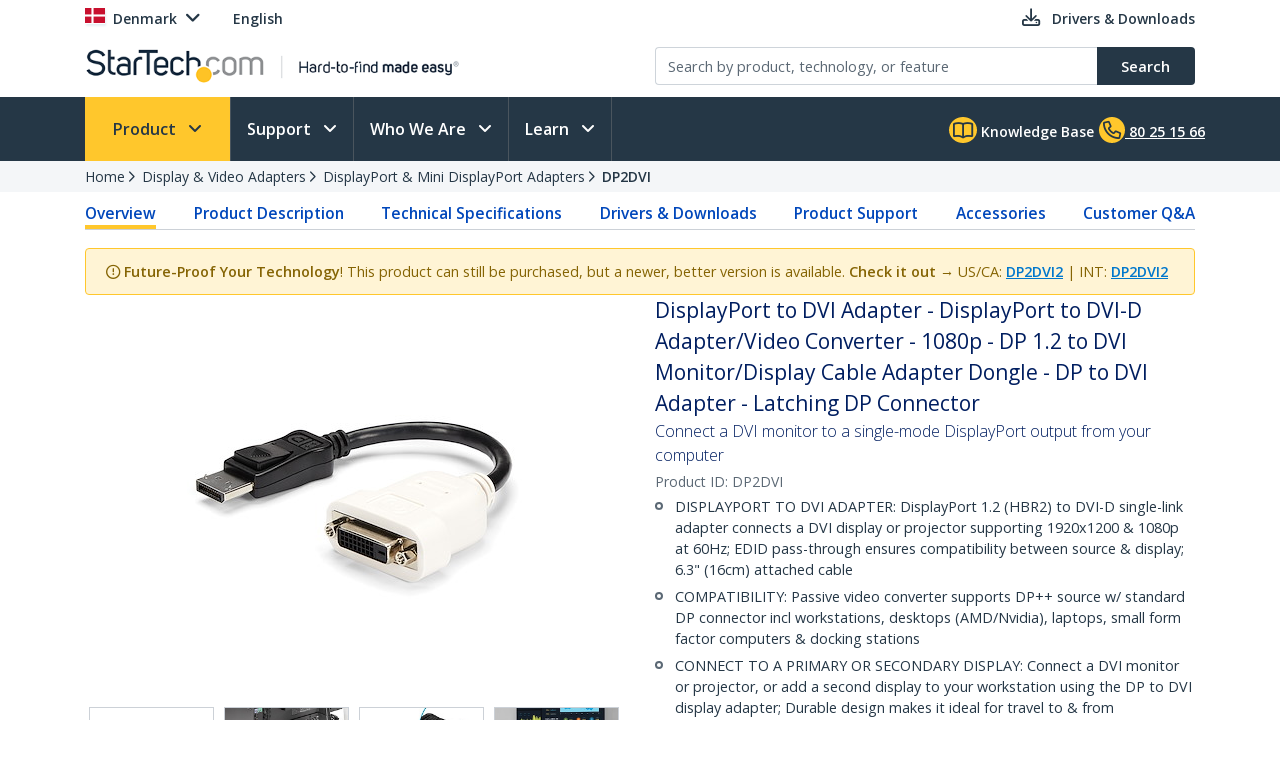

--- FILE ---
content_type: text/html; charset=utf-8
request_url: https://www.startech.com/en-dk/display-video-adapters/dp2dvi
body_size: 43122
content:

<!DOCTYPE html>
<html lang="EN-DK">
<head>
    <meta charset="utf-8">
    <meta http-equiv="X-UA-Compatible" content="IE=Edge" />
    <meta name="viewport" content="width=device-width, initial-scale=1">
    <meta name="format-detection" content="telephone=no">
    <meta name="description" content="Connect a DVI monitor to a single-mode DisplayPort output from your computer" />
    <title>DisplayPort to DVI Adapter - DisplayPort to DVI-D Adapter/Video Converter - 1080p - DP 1.2 to DVI Mo</title>
    <link href="https://media.startech.com/cms/startech.com/media/images/favicon.ico" rel="shortcut icon">
<meta name="msapplication-TileColor" content="#253746">
<meta name="theme-color" content="#253746">    
<link rel="icon" href="/Areas/_LayoutZones/Content/assets/icons/favicon-32.png" sizes="32x32">
<link rel="icon" href="/Areas/_LayoutZones/Content/assets/icons/favicon-57.png" sizes="57x57">
<link rel="icon" href="/Areas/_LayoutZones/Content/assets/icons/favicon-76.png" sizes="76x76">
<link rel="icon" href="/Areas/_LayoutZones/Content/assets/icons/favicon-128.png" sizes="128x128">
<link rel="icon" href="/Areas/_LayoutZones/Content/assets/icons/favicon-192.png" sizes="192x192">
<link rel="icon" href="/Areas/_LayoutZones/Content/assets/icons/favicon-228.png" sizes="228x228">

<link rel="shortcut icon" sizes="196x196" href="/Areas/_LayoutZones/Content/assets/icons/favicon-196.png">

<link rel="apple-touch-icon" href="/Areas/_LayoutZones/Content/assets/icons/favicon-120.png" sizes="120x120">
<link rel="apple-touch-icon" href="/Areas/_LayoutZones/Content/assets/icons/favicon-152.png" sizes="152x152">
<link rel="apple-touch-icon" href="/Areas/_LayoutZones/Content/assets/icons/favicon-180.png" sizes="180x180">

<meta name="msapplication-TileColor" content="#FFFFFF">
<meta name="msapplication-TileImage" content="/Areas/_LayoutZones/Content/assets/icons/favicon-144.png">

<meta name="msapplication-config" content="/Areas/_LayoutZones/Content/assets/icons/browserconfig.xml" />
    
<meta name="copyright" content="StarTech.com">
<meta property="og:type" content="website">
<meta property="og:title" content="DisplayPort to DVI Adapter - DisplayPort to DVI-D Adapter/Video Converter - 1080p - DP 1.2 to DVI Mo">
<meta property="og:url" content="https://www.startech.com/en-dk/display-video-adapters/dp2dvi">
<meta property="og:image" content="https://media.startech.com/cms/products/thumb/dp2dvi.main.jpg">
<meta property="og:locale" content="en-us">
<meta property="og:description" content="Connect a DVI monitor to a single-mode DisplayPort output from your computer">
<meta property="og:site_name" content="StarTech.com ">
<meta name="twitter:card" content="summary_large_image">
<meta name="twitter:site" content="STARTECHdotCOM">
<meta name="twitter:creator" content="STARTECHdotCOM">
<meta name="twitter:title" content="DisplayPort to DVI Adapter - DisplayPort to DVI-D Adapter/Video Converter - 1080p - DP 1.2 to DVI Mo">
<meta name="twitter:description" content="Connect a DVI monitor to a single-mode DisplayPort output from your computer">
<meta name="twitter:image" content="https://media.startech.com/cms/products/thumb/dp2dvi.main.jpg">
    

    <script type="application/ld+json">
    {"@context":"https://schema.org","@type":"BreadcrumbList","itemListElement":[{"@type":"ListItem","item":{"@type":"Thing","@id":"https://www.startech.com/en-dk","name":"Home"},"position":0},{"@type":"ListItem","item":{"@type":"Thing","@id":"https://www.startech.com/en-dk/display-video-adapters","name":"Display & Video Adapters"},"position":1},{"@type":"ListItem","item":{"@type":"Thing","@id":"https://www.startech.com/en-dk/display-video-adapters/displayport-mini-displayport-adapters","name":"DisplayPort & Mini DisplayPort Adapters"},"position":2},{"@type":"ListItem","item":{"@type":"Thing","@id":"https://www.startech.com/en-dk/display-video-adapters/dp2dvi","name":"DP2DVI"},"position":3}]}
    </script>
    <script type="application/ld+json">
    {"@context":"https://schema.org","@type":"Product","name":"DisplayPort to DVI Adapter - DisplayPort to DVI-D Adapter/Video Converter - 1080p - DP 1.2 to DVI Monitor/Display Cable Adapter Dongle - DP to DVI Adapter - Latching DP Connector","description":"<iframe width=\"560\" height=\"315\" title=\"Product Video - DP2DVI\" src=\"https://www.youtube.com/embed/xN-avIeMapg\" frameborder=\"0\" allow=\"accelerometer; autoplay; encrypted-media; gyroscope; picture-in-picture\" allowfullscreen></iframe><br><p>This DisplayPort to DVI adapter lets you connect your DP computer to a DVI monitor or projector. The adapter works with DisplayPort computers like your HP Elitebook Revolve 810 G3.</p>\n\n<h3>Easily connect your DisplayPort computer to a DVI display</h3>\n\n<p>The DP to DVI adapter lets you connect your DisplayPort laptop or desktop computer to a DVI display. The adapter supports plug-and-play connectivity ensuring a hassle-free setup.</p>\n\n<h3>Works with legacy DVI monitors</h3>\n\n<p>The DisplayPort adapter makes your DP computer fully compatible with existing DVI monitors or projectors in your home or around your office. The DVI connector features nuts that mate with the screws on standard DVI cables, to ensure your video cable won’t get&nbsp;disconnected.</p>\n\n<h3>Designed for maximum portability</h3>\n\n<p>The DisplayPort to DVI converter maximizes portability with a compact, lightweight design, making it the perfect travel accessory to carry with your DisplayPort Ultrabook,&nbsp;fitting easily into your laptop bag or carrying case. This&nbsp;ultra-portable design&nbsp;makes this adapter perfect&nbsp;for BYOD (Bring Your Own Device) applications at the office.</p>\n\n<h3>Crystal-clear picture quality</h3>\n\n<p>With support for video resolutions up to 1920x1200 or&nbsp;1080p, you’ll be surprised&nbsp;at the picture quality the adapter provides, even when connected to a legacy DVI monitor or&nbsp;projector.&nbsp;The adapter&nbsp;harnesses the video capabilities built into&nbsp;your DP&nbsp;connection to deliver every detail in stunning high-definition.</p>\n\n<p>The DP2DVI is backed by a 3-year StarTech.com warranty and free lifetime technical support.</p>\n\n<p>&nbsp;</p>","image":"https://media.startech.com/cms/products/thumb/dp2dvi.main.jpg","brand":{"@type":"Brand","name":"StarTech.com"},"gtin":"065030830782","offers":{"@type":"Offer","url":"https://www.startech.com/en-dk/display-video-adapters/dp2dvi","availability":"https://schema.org/OnlineOnly","itemCondition":"https://schema.org/NewCondition","price":12.9900,"priceCurrency":"EUR"},"sku":"DP2DVI"}
    </script>


<link rel="alternate" hreflang="DE-AT" href="https://www.startech.com/de-at/display-videoadapter/dp2dvi" >
<link rel="alternate" hreflang="EN-AT" href="https://www.startech.com/en-at/display-video-adapters/dp2dvi" >
<link rel="alternate" hreflang="EN-BE" href="https://www.startech.com/en-be/display-video-adapters/dp2dvi" >
<link rel="alternate" hreflang="FR-BE" href="https://www.startech.com/fr-be/adaptateurs-video/dp2dvi" >
<link rel="alternate" hreflang="NL-BE" href="https://www.startech.com/nl-be/beeldscherm-videoadapters/dp2dvi" >
<link rel="alternate" hreflang="EN-CA" href="https://www.startech.com/en-ca/display-video-adapters/dp2dvi" >
<link rel="alternate" hreflang="DE-CH" href="https://www.startech.com/de-ch/display-videoadapter/dp2dvi" >
<link rel="alternate" hreflang="EN-CH" href="https://www.startech.com/en-ch/display-video-adapters/dp2dvi" >
<link rel="alternate" hreflang="FR-CH" href="https://www.startech.com/fr-ch/adaptateurs-video/dp2dvi" >
<link rel="alternate" hreflang="IT-CH" href="https://www.startech.com/it-ch/adattatori-video-per-display/dp2dvi" >
<link rel="alternate" hreflang="EN-CL" href="https://www.startech.com/en-cl/display-video-adapters/dp2dvi" >
<link rel="alternate" hreflang="ES-CL" href="https://www.startech.com/es-cl/adaptadores-video-y-pantallas/dp2dvi" >
<link rel="alternate" hreflang="EN-CO" href="https://www.startech.com/en-co/display-video-adapters/dp2dvi" >
<link rel="alternate" hreflang="ES-CO" href="https://www.startech.com/es-co/adaptadores-video-y-pantallas/dp2dvi" >
<link rel="alternate" hreflang="DE-DE" href="https://www.startech.com/de-de/display-videoadapter/dp2dvi" >
<link rel="alternate" hreflang="EN-DE" href="https://www.startech.com/en-de/display-video-adapters/dp2dvi" >
<link rel="canonical"  hreflang="EN-DK" href="https://www.startech.com/en-dk/display-video-adapters/dp2dvi" >
<link rel="alternate" hreflang="EN-ES" href="https://www.startech.com/en-es/display-video-adapters/dp2dvi" >
<link rel="alternate" hreflang="ES-ES" href="https://www.startech.com/es-es/adaptadores-video-y-pantallas/dp2dvi" >
<link rel="alternate" hreflang="EN" href="https://www.startech.com/en-eu/display-video-adapters/dp2dvi" >
<link rel="alternate" hreflang="ES" href="https://www.startech.com/es-eu/adaptadores-video-y-pantallas/dp2dvi" >
<link rel="alternate" hreflang="EN-FI" href="https://www.startech.com/en-fi/display-video-adapters/dp2dvi" >
<link rel="alternate" hreflang="EN-FR" href="https://www.startech.com/en-fr/display-video-adapters/dp2dvi" >
<link rel="alternate" hreflang="FR-FR" href="https://www.startech.com/fr-fr/adaptateurs-video/dp2dvi" >
<link rel="alternate" hreflang="EN-IE" href="https://www.startech.com/en-ie/display-video-adapters/dp2dvi" >
<link rel="alternate" hreflang="EN-IT" href="https://www.startech.com/en-it/display-video-adapters/dp2dvi" >
<link rel="alternate" hreflang="IT-IT" href="https://www.startech.com/it-it/adattatori-video-per-display/dp2dvi" >
<link rel="alternate" hreflang="EN-MX" href="https://www.startech.com/en-mx/display-video-adapters/dp2dvi" >
<link rel="alternate" hreflang="ES-MX" href="https://www.startech.com/es-mx/adaptadores-video-y-pantallas/dp2dvi" >
<link rel="alternate" hreflang="EN-NL" href="https://www.startech.com/en-nl/display-video-adapters/dp2dvi" >
<link rel="alternate" hreflang="NL-NL" href="https://www.startech.com/nl-nl/beeldscherm-videoadapters/dp2dvi" >
<link rel="alternate" hreflang="EN-PE" href="https://www.startech.com/en-pe/display-video-adapters/dp2dvi" >
<link rel="alternate" hreflang="ES-PE" href="https://www.startech.com/es-pe/adaptadores-video-y-pantallas/dp2dvi" >
<link rel="alternate" hreflang="EN-SE" href="https://www.startech.com/en-se/display-video-adapters/dp2dvi" >
<link rel="alternate" hreflang="SV-SE" href="https://www.startech.com/sv-se/skarm-videoadaptrar/dp2dvi" >
<link rel="alternate" hreflang="EN-SG" href="https://www.startech.com/en-sg/display-video-adapters/dp2dvi" >
<link rel="alternate" hreflang="EN-GB" href="https://www.startech.com/en-gb/display-video-adapters/dp2dvi" >
<link rel="alternate" hreflang="x-default" href="https://www.startech.com/en-us/display-video-adapters/dp2dvi" >
<link rel="alternate" hreflang="EN-US" href="https://www.startech.com/en-us/display-video-adapters/dp2dvi" >



    <link as="style" rel="stylesheet preload" href="//fonts.googleapis.com/css?family=Open+Sans:300,400,400i,600&display=swap" type="text/css" crossorigin="anonymous">
    <link as='style' rel='stylesheet preload' href='/12.0.0.4/bundles/Content/coreDefer.bundle.css?v=f3Ww3Ku2YEeick-vjn1JeCTAiYvmJnYjLu5hfmtyogc1' type='text/css' crossorigin='anonymous'/>

    <link as='style' rel='stylesheet preload' href='/12.0.0.4/bundles/Content/kendoDefer.bundle.css?v=g2Qa4F6BQS27wWWBnPr198_5tOWoXU3X00Xo06HjBPc1' type='text/css' crossorigin='anonymous'/>

    <link as='style' rel='stylesheet preload' href='/12.0.0.4/bundles/Content/startech/startech.cms.portal.layoutZones.bundle.css?v=5H-OdoAbvGBBJV-5R9_hs97cfBZAbFvccTtVkZ_uzBw1' type='text/css' crossorigin='anonymous'/>

    <link as='style' rel='stylesheet preload' href='/12.0.0.4/bundles/Content/startech/startech.cms.portal.mainLayout.bundle.css?v=13vayf_mgEF-qoExe_xVhIUzswIxvsLjpaBHBYIYdr41' type='text/css' crossorigin='anonymous'/>

    

    
    
    <link as='style' rel='stylesheet preload' href='/12.0.0.4/bundles/Content/startech/startech.cms.portal.productManagerV2.productDetailV4.bundle.css?v=J4CCUBDdXN32Q_TI0byTijYAgkyUYLvC7ffmulKwn9Y1' type='text/css' crossorigin='anonymous'/>



    <script src='/12.0.0.4/bundles/Scripts/thirdParty.bundle.js?v=x_i-_2tppWfQWo4Naq7HrhBT_L1OyRI1zLIZXtYYdrs1' defer></script>

    <script src='/12.0.0.4/bundles/Scripts/kendoCoreCustom.bundle.js?v=QQMi3JifQIqHHq1HmXDEZSnWA6up2F9HnSpfAK2y-jE1' defer></script>

    <script src='/12.0.0.4/bundles/Scripts/startech.cms.portal.bundle.js?v=e2tefI1-1VRexhcy6QgyvUKhSo3wxYCu4MErhADU3h41' defer></script>

    

    
    
    <script src='/12.0.0.4/bundles/Scripts/startech/startech.cms.portal.productManagerV2.productDetailV4.bundle.js?v=EO_CViyiAylFwSs4NhcopYmfCBvEi3wl9XMicTBOzgU1' defer></script>

        <script async type="text/javascript" src="https://apps.bazaarvoice.com/deployments/startech/main_site/production/en_US/bv.js"></script>


</head>
<body class="en-dk " data-spy="scroll" data-target="#scrollSpy" data-offset="50">
    
<script type="text/javascript" defer>
//Define namespace.
var startech = {};
startech.cms = {};
startech.cms.portal = {};
startech.cms.portal.constants = {};
startech.cms.portal.resources =
{
    label: {},
    confirmation: {},
    information: {},
    error: {},
    warning: {},
    validation: {}
};

startech.cms.portal.routes =
{
    mvc: {},
    service: {}
};


//--- Initialize UI JS module. ------
startech.cms.portal.constants.languageCode = "EN";
startech.cms.portal.constants.currentCulture = "EN-DK";
startech.cms.portal.constants.currentLanguage = "EN";
startech.cms.portal.constants.currentCountry = "dk";
startech.cms.portal.constants.rootLanguage = "EN";
startech.cms.portal.constants.languageIsEnglish = true;
startech.cms.portal.constants.mstOmnichannelChatOptions = {"source":"https://oc-cdn-public.azureedge.net/livechatwidget/scripts/LiveChatBootstrapper.js","organizationID":"d9723885-b826-412e-ad8b-5a495d574e4d","organizationURL":"https://unqd9723885b826412ead8b5a495d574-crm3.omnichannelengagementhub.com","applicationID":"5e0f78a1-3bf8-45e6-ae79-c19c7836b351"};
startech.cms.portal.constants.mediaLanguage = "EN";
startech.cms.portal.constants.accountIsLoggedIn = false;
startech.cms.portal.constants.pageModelType = "Product";
startech.cms.portal.constants.pageID = "4694ac37-677b-4b3e-ba7a-4f5ce1513efd:EN-DK";
startech.cms.portal.constants.accountID = "";
startech.cms.portal.constants.accountEmail = "";
if (startech.cms.portal.constants.accountEmail.length === 0)
{
    startech.cms.portal.constants.accountEmail = null;
}

//-----  Resources -----
startech.cms.portal.resources.label.Select = "Select";
startech.cms.portal.resources.information.IENotCompatibleMessage = "We have detected that you are using a browser that is not compatible with our website. For a better user experience, please use a newer browser.";
startech.cms.portal.resources.label.IENotification = "Notification";
startech.cms.portal.resources.information.CookieBannerText = "<div id='iubenda-cs-title'>Notice</div><div id='iubenda-cs-paragraph'><p class='iub-p' style='line-height: 1.5 !important;'>We use cookies or similar technologies for strictly necessary activities (to make our site work) and for measurement (to analyze site usage).  By clicking “Accept” you consent to our website’s use of these cookies.  Please click below if you would like to customize your preferences or visit our <a href='/privacy-policy/341725/cookie-policy?an=no&s_ck=false&newmarkup=yes' class='iubenda-cs-cookie-policy-lnk'>Cookie Policy</a> for more information.</p><br /><p class='iub-p'></p></div>";
startech.cms.portal.resources.information.CookieBannerAccept = "Accept";
startech.cms.portal.resources.information.CookieBannerReject = "Reject";
startech.cms.portal.resources.information.CookieBannerLearMoreAndCustomize = "Learn more and customize";


/**
    * Formats a string with numbered arguments, as in "{0} {1}!".format("Hello","world")
    * http://stackoverflow.com/questions/18405736/is-there-a-c-sharp-string-format-equivalent-in-javascript
*/
if (!String.prototype.format)
{
    String.prototype.format = function ()
    {
        var arg = arguments;

        return this.replace(/{(\d+)}/g, function (match, number)
        {
            return typeof arg[number] != 'undefined' ? (arg[number] || "") : match;
        });
    };
}

// http://stackoverflow.com/a/5086487/1370216
if (!String.prototype.toCamelCase)
{
    String.prototype.toCamelCase = function ()
    {
        return this.replace(/(?:^|\s)\w/g, function (match)
        {
            return match.toLowerCase();
        });
    };
}

startech.cms.portal.Language =
{
    EN: 'EN',
    ES: 'ES',
    CL: 'CL',
    CO: 'CO',
    MX: 'MX',
    FR: 'FR',
    IT: 'IT',
    DE: 'DE',
    JA: 'JA',
    SV: 'SV'
};

startech.cms.portal.GalleryImageType =
{
    Image: 0,
    Video: 1,
    Enhanced: 2,
    Bom: 3
}

startech.cms.portal.OperationResultType =
{
    Success: true,
    Failure: false
};

startech.cms.portal.Culture =
{
    EN_US: 'EN-US',
    EN_CA: 'EN-CA'
};

startech.cms.portal.MediaBreakPoints =
{
    MOBILE_MINI: 340,
    MOBILE: 567,
    TABLET: 768,
    LAPTOP: 992,
    DESKTOP: 1200
};

startech.cms.portal.FormStepType =
{
    All: 0,
    Step1: 1,
    Step2: 2,
    Step3: 3,
    Step4: 4,
    Send: 5
};

startech.cms.portal.SelectorVisibilityType =
{
    None: "none",
    Block: "block"
};

startech.cms.portal.TemplateColumsNumberLayout =
{
    Two: 'Two',
    Three: 'Three',
    Four: 'Four',
    Five: 'Five',
    Six: 'Six'
};

startech.cms.portal.ScreenType =
{
    GlobalHeader: 'GlobalHeader',
    GlobalFooter: 'GlobalFooter',
    GlobalGTM: 'GlobalGTM',
    GlobalCaptureFormD365: 'GlobalCaptureFormD365',
    GlobalCaptureFormRealTimeD365: 'GlobalCaptureFormRealTimeD365',
    AccountCreate: 'AccountCreate',
    AccountDetail: 'AccountDetail',
    AccountConfirm: 'AccountConfirm',
    AccountLogin: 'AccountLogin',
    AccountResetPassWord: 'AccountResetPassWord',
    ProductCategoriesListing: 'ProductCategoriesListing',
    ProductNewProductListing: 'ProductNewProductListing',
    ProductSearchListing: 'ProductSearchListing',
    ProductSearchCampaignListing: 'ProductSearchCampaignListing',
    ProductDetail: 'ProductDetail',
    WhereToBuyProduct: 'WhereToBuyProduct',
    WhereToBuyPartners: 'WhereToBuyPartners',
    ProductCategorySitemap: 'ProductCategorySitemap',
    AboutUsPressReleaseLanding: 'AboutUsPressReleaseLanding',
    AboutUsPressReleaseItem: 'AboutUsPressReleaseItem',
    FormAODA: 'FormAODA',
    FormDealRegistration: 'FormDealRegistration',
    FormMediaInquiry: 'FormMediaInquiry',
    FormQuickBuy: 'FormQuickBuy',
    FormRMARequest: 'FormRMARequest',
    FormSiteFeedback: 'FormSiteFeedback',
    FormSupport: 'FormSupport',
    FormsVolumeQuote: 'FormsVolumeQuote',
    DashboardManager: 'DashboardManager',
    DashboardManagerDashboard: 'DashboardManagerDashboard',
    DashboardManagerAddressBook: 'DashboardManagerAddressBook',
    DashboardManagerAddressBookEdit: 'DashboardManagerAddressBookEdit',
    DashboardManagerProfile: 'DashboardManagerProfile',
    DashboardManagerOrderList: 'DashboardManagerOrderList',
    DashboardManagerOrderDetail: 'DashboardManagerOrderDetail',
    DashboardManagerOrderPrint: 'DashboardManagerOrderPrint',
    EcommerceCart: 'EcommerceCart',
    EcommerceCheckout: 'EcommerceCheckout',
    EcommerceOrderConfirmation: 'EcommerceOrderConfirmation',
    EcommerceShippingEstimatorTool: 'EcommerceShippingEstimatorTool',
    BlogManager: 'BlogManager',
    MarketingDynamicContent: 'MarketingDynamicContent',
    SupportLanding: 'SupportLanding',
    SupportDriversAndDownloads: 'SupportDriversAndDownloads',
    SupportFAQs: 'SupportFAQs',
    SupportFAQsStandalone: 'SupportFAQsStandalone',
    SupportFAQsSearch: 'SupportFAQsSearch',
    PageBuilderV2: 'PageBuilderV2',
    Homepage:'Homepage'
};


startech.initializer = (function ()
{
    var map = new Map();

    //#region Public members

    var _module =
    {
        init: function ()
        {
            try
            {
                //TO DO: to setup global params
                //_init();
            }
            catch (ex)
            {
                throw ex;
            }
        },


        setModuleLoadParam: function (key, value)
        {
            map.set(key, value);
        },


        getModuleLoadParam: function (key)
        {
            return map.get(key);
        }
    };

    return _module;

    //#endregion
    })();

//Captute inital param to augment page view event
let modParamInit =
{
    pageModelType: startech.cms.portal.constants.pageModelType,
    pageID: startech.cms.portal.constants.pageID,
    accountID: startech.cms.portal.constants.accountID
};
startech.initializer.setModuleLoadParam(startech.cms.portal.ScreenType.GlobalGTM, modParamInit);
</script>
    <noscript>
    <iframe src="https://www.googletagmanager.com/ns.html?id=GTM-MKLNTHR" height="0" width="0" style="display:none;visibility:hidden" title="GTM Implementation"></iframe>
</noscript>
    <div class="d365-mkt-config" style="display:none" data-website-id="zLMllZWWEUUjWAVNrckQ0p8ThMUVOz_Ra_7ZzZNOu0U" data-hostname="872d478590014947ac44297898f043bd.svc.dynamics.com"></div>
    <header>
        


<div class="container" id="header-main-container">
    <div id="header--row_top" class="row justify-content-between">
        <div class="col-12 col-sm-6 col-md-6 col-lg-5 menu--top_left" id="country-header-container">
            <ul class="header-country-and-language">
    <li class="country">
        <span data-template="templateHeaderCountryActiveMarket"
              data-bind="visible: isAcccountLoggedIn, source: activeMarket">
        </span>
        <div data-bind="invisible: isAcccountLoggedIn">
            <a href="#" class="dropdown-toggle" data-toggle="dropdown" aria-haspopup="true" aria-expanded="false">
                <span data-template="templateHeaderCountryActiveMarketV2"
                      data-bind="source: activeMarket">
                </span>
            </a>
            <ul class="dropdown-menu culture-menu"
                aria-labelledby="country-active-marketV2"
                data-template="templateHeaderCountryMarketList"
                data-bind="source: marketSource">
            </ul>
        </div>
    </li>
    <li class="lang">
        <span data-bind="invisible: isMultilanguages, text: activeMarket.webMarketCulture.name"></span>
        <div data-bind="visible: isMultilanguages">
            <a href="#" class="dropdown-toggle" data-toggle="dropdown" aria-haspopup="true" aria-expanded="false">
                <span data-template="templateHeaderCountryActiveCulture"
                      data-bind="source: activeMarket">
                </span>
            </a>
            <ul class="dropdown-menu culture-menu"
                aria-labelledby="web-market-active-culture"
                data-template="templateHeaderCountryCultureList"
                data-bind="source: activeMarket.webMarketCultures">
            </ul>
        </div>
    </li>
</ul>
        </div>
        <div class="col-12 col-sm-6 col-md-6 col-lg-7 menu--top_right">
            <ul>
                <li class="drivers d-none d-sm-inline">
                    <a href="/en-dk/support/drivers-and-downloads">
                        <span class="far fa-download"></span>
                        <span class="d-none d-lg-inline">Drivers &amp; Downloads</span>
                    </a>
                </li>
                            </ul>
        </div>
    </div>
    <div id="header--row_central" class="row justify-content-between">
        
        <div class="col-12 col-sm-12 col-md-6 col-lg-6 ">
            <div class="logo-header-container" id="logo-header-container">
    <a class="p-0 logo-wrapper" data-bind="attr: { href: url }, events: { click: onLogoClick }">
        <img class="lozad img-fluid logo"
            data-bind="attr: { data-src: imageUrl, alt: imageAltTag }"
            data-placeholder-background="\#EDEDED"
            width="425"
            height="41"
            onerror="startech.cms.portal.helpers.loadAltProductImage(this)" />
    </a>
</div>
        </div>
        <div class="col-12 col-sm-12 col-md-6 col-lg-6 collapse" id="searchToggle">
            <div class="search-header-container" id="search-header-container" style="position:relative;">
    <form class="search-block">
        <div class="row align-items-right">
            <div class="col pr-0">
                <div class="product-suggestions-container">
                    <label for="productSearchTerm" class="d-none">Product search</label>
                    <input type="text"
                        class="form-control product-suggestion-auto-complete"
                        id="productSearchTerm"
                        maxlength="100"
                        autocomplete="off"
                        placeholder="Search by product, technology, or feature"
                        data-bind="value: selectedProductSuggestion, events: { keyup: onProductSuggestionOptionsFilteringKeyup, keydown: onProductSuggestionOptionsFilteringKeydown }">
                    <div id="product-suggestions-options-container"
                        class="product-suggestions-options-container"
                        role="dialog" 
                        aria-label="Suggestions"
                        data-template="templateProductSuggestionOptions"
                        data-bind="css:{ width-have-products: haveProducts }, source: productSuggestionOptionsSource">
                    </div>
                </div>
            </div>
            <div class="col-auto pl-0">
                <button class="btn btn-search"
                        type="submit"
                        data-bind="events:
                        {
                            click: onSearchClick
                        }">
                    <span class="d-none d-md-block">Search</span>
                    <span class="fa-solid fa-magnifying-glass d-block d-md-none"></span>
                </button>
            </div>
        </div>
    </form>
</div>
        </div>
    </div>
</div>

<script type="text/javascript" defer>
try
{
    //--- Initialize UI JS module. ------

    // Header Account MVC routes
    var cultureSelected = startech.cms.portal.constants.currentCulture;

    startech.cms.portal.routes.mvc.HeaderAccountDashboard = "/{0}/{1}".format(cultureSelected, "dashboard");
    startech.cms.portal.routes.mvc.HeaderAccountProfile = "/{0}/{1}".format(cultureSelected, "profile");
    startech.cms.portal.routes.mvc.HeaderAccountOrders = "/{0}/{1}".format(cultureSelected, "orders");
    startech.cms.portal.routes.mvc.HeaderAccountCreate = "/en-dk/accountmanager";
    startech.cms.portal.routes.mvc.HeaderAccountLogin = "/en-dk/login";
    //startech.cms.portal.routes.mvc.HeaderCart = "";
    startech.cms.portal.routes.mvc.HeaderCart = "/en-dk/checkout";
    startech.cms.portal.routes.mvc.HeaderLogo = "/en-dk";
    startech.cms.portal.routes.mvc.HeaderSearch = "/en-dk/search";

    // Services routes
    startech.cms.portal.routes.service.HeaderSearchSuggestions = "/{0}/{1}".format(cultureSelected, "api/search/productSuggestions");

    //-----  Resources -----
    startech.cms.portal.resources.label.HeaderLogoAltImage = "StarTech.com - Hard-to-find made easy";
    startech.cms.portal.resources.label.HeaderLogoMediaImage = "https://media.startech.com/cms/startech.com/media/_common/startech-logo.png";

    var modParam =
    {
        isHeaderSimplified: false,
        isHeaderSimplifiedLogoOnly: false,
        countryInfo:
        {
            activeMarket: {"code":"DK","name":"Denmark","isECommerce":false,"allowsLogins":false,"flagCode":"flag-icon-dk","market":"DK","currency":"EUR","currencyCode":"EUR","warehouse":"UK01","warehouseCode":"UK01","region":"Europe","regionCode":"EU","webMarketCulture":{"url":"/en-dk/display-video-adapters/dp2dvi","name":"English","culture":"enDK","cultureCode":"EN-DK","language":"EN","languageCode":"EN"},"webMarketCultures":[{"url":"/en-dk/display-video-adapters/dp2dvi","name":"English","culture":"enDK","cultureCode":"EN-DK","language":"EN","languageCode":"EN"}]},
            marketList: [{"code":"US","name":"United States","isECommerce":true,"allowsLogins":true,"flagCode":"flag-icon-us","market":"US","currency":"USD","currencyCode":"USD","warehouse":"US01","warehouseCode":"US01","region":"NorthAmerica","regionCode":"NA","webMarketCulture":{"url":"/en-us/display-video-adapters/dp2dvi","name":"EN-US","culture":"enUS","cultureCode":"EN-US","language":"EN","languageCode":"EN"},"webMarketCultures":[{"url":null,"name":"EN-US","culture":"enUS","cultureCode":"EN-US","language":"EN","languageCode":"EN"}]},{"code":"CA","name":"Canada","isECommerce":true,"allowsLogins":true,"flagCode":"flag-icon-ca","market":"CA","currency":"CAD","currencyCode":"CAD","warehouse":"CA01","warehouseCode":"CA01","region":"NorthAmerica","regionCode":"NA","webMarketCulture":{"url":"/en-ca/display-video-adapters/dp2dvi","name":"EN-CA","culture":"enCA","cultureCode":"EN-CA","language":"EN","languageCode":"EN"},"webMarketCultures":[{"url":null,"name":"EN-CA","culture":"enCA","cultureCode":"EN-CA","language":"EN","languageCode":"EN"},{"url":null,"name":"FR-CA","culture":"frCA","cultureCode":"FR-CA","language":"FR","languageCode":"FR"}]},{"code":"UK","name":"United Kingdom","isECommerce":true,"allowsLogins":true,"flagCode":"flag-icon-gb","market":"UK","currency":"GBP","currencyCode":"GBP","warehouse":"UK01","warehouseCode":"UK01","region":"Europe","regionCode":"EU","webMarketCulture":{"url":"/en-gb/display-video-adapters/dp2dvi","name":"EN-GB","culture":"enGB","cultureCode":"EN-GB","language":"EN","languageCode":"EN"},"webMarketCultures":[{"url":null,"name":"EN-GB","culture":"enGB","cultureCode":"EN-GB","language":"EN","languageCode":"EN"}]},{"code":"IE","name":"Republic of Ireland","isECommerce":false,"allowsLogins":true,"flagCode":"flag-icon-ie","market":"IE","currency":"EUR","currencyCode":"EUR","warehouse":"UK01","warehouseCode":"UK01","region":"Europe","regionCode":"EU","webMarketCulture":{"url":"/en-ie/display-video-adapters/dp2dvi","name":"EN-IE","culture":"enIE","cultureCode":"EN-IE","language":"EN","languageCode":"EN"},"webMarketCultures":[{"url":null,"name":"EN-IE","culture":"enIE","cultureCode":"EN-IE","language":"EN","languageCode":"EN"}]},{"code":"EU","name":"Europe","isECommerce":false,"allowsLogins":true,"flagCode":"flag-icon-eu","market":"EU","currency":"EUR","currencyCode":"EUR","warehouse":"UK01","warehouseCode":"UK01","region":"Europe","regionCode":"EU","webMarketCulture":{"url":"/en-eu/display-video-adapters/dp2dvi","name":"EN-EU","culture":"enEU","cultureCode":"EN-EU","language":"EN","languageCode":"EN"},"webMarketCultures":[{"url":null,"name":"EN-EU","culture":"enEU","cultureCode":"EN-EU","language":"EN","languageCode":"EN"},{"url":null,"name":"ES-EU","culture":"esEU","cultureCode":"ES-EU","language":"ES","languageCode":"ES"}]},{"code":"AU","name":"Australia","isECommerce":false,"allowsLogins":false,"flagCode":"flag-icon-au","market":"AU","currency":"AUD","currencyCode":"AUD","warehouse":"AU01","warehouseCode":"AU01","region":"Asia","regionCode":"Asia","webMarketCulture":{"url":"/en-au","name":"EN-AU","culture":"enAU","cultureCode":"EN-AU","language":"EN","languageCode":"EN"},"webMarketCultures":[{"url":null,"name":"EN-AU","culture":"enAU","cultureCode":"EN-AU","language":"EN","languageCode":"EN"}]},{"code":"AT","name":"Austria","isECommerce":false,"allowsLogins":false,"flagCode":"flag-icon-at","market":"AT","currency":"EUR","currencyCode":"EUR","warehouse":"UK01","warehouseCode":"UK01","region":"Europe","regionCode":"EU","webMarketCulture":{"url":"/de-at/display-videoadapter/dp2dvi","name":"DE-AT","culture":"deAT","cultureCode":"DE-AT","language":"DE","languageCode":"DE"},"webMarketCultures":[{"url":null,"name":"DE-AT","culture":"deAT","cultureCode":"DE-AT","language":"DE","languageCode":"DE"},{"url":null,"name":"EN-AT","culture":"enAT","cultureCode":"EN-AT","language":"EN","languageCode":"EN"}]},{"code":"BE","name":"Belgium","isECommerce":false,"allowsLogins":false,"flagCode":"flag-icon-be","market":"BE","currency":"EUR","currencyCode":"EUR","warehouse":"UK01","warehouseCode":"UK01","region":"Europe","regionCode":"EU","webMarketCulture":{"url":"/en-be/display-video-adapters/dp2dvi","name":"EN-BE","culture":"enBE","cultureCode":"EN-BE","language":"EN","languageCode":"EN"},"webMarketCultures":[{"url":null,"name":"EN-BE","culture":"enBE","cultureCode":"EN-BE","language":"EN","languageCode":"EN"},{"url":null,"name":"FR-BE","culture":"frBE","cultureCode":"FR-BE","language":"FR","languageCode":"FR"},{"url":null,"name":"NL-BE","culture":"nlBE","cultureCode":"NL-BE","language":"NL","languageCode":"NL"}]},{"code":"CL","name":"Chile","isECommerce":false,"allowsLogins":false,"flagCode":"flag-icon-cl","market":"CL","currency":"USD","currencyCode":"USD","warehouse":"US01","warehouseCode":"US01","region":"SouthAmerica","regionCode":"SA","webMarketCulture":{"url":"/es-cl/adaptadores-video-y-pantallas/dp2dvi","name":"ES-CL","culture":"esCL","cultureCode":"ES-CL","language":"CL","languageCode":"CL"},"webMarketCultures":[{"url":null,"name":"EN-CL","culture":"enCL","cultureCode":"EN-CL","language":"EN","languageCode":"EN"},{"url":null,"name":"ES-CL","culture":"esCL","cultureCode":"ES-CL","language":"CL","languageCode":"CL"}]},{"code":"CO","name":"Colombia","isECommerce":false,"allowsLogins":false,"flagCode":"flag-icon-co","market":"CO","currency":"USD","currencyCode":"USD","warehouse":"US01","warehouseCode":"US01","region":"SouthAmerica","regionCode":"SA","webMarketCulture":{"url":"/es-co/adaptadores-video-y-pantallas/dp2dvi","name":"ES-CO","culture":"esCO","cultureCode":"ES-CO","language":"CO","languageCode":"CO"},"webMarketCultures":[{"url":null,"name":"EN-CO","culture":"enCO","cultureCode":"EN-CO","language":"EN","languageCode":"EN"},{"url":null,"name":"ES-CO","culture":"esCO","cultureCode":"ES-CO","language":"CO","languageCode":"CO"}]},{"code":"DK","name":"Denmark","isECommerce":false,"allowsLogins":false,"flagCode":"flag-icon-dk","market":"DK","currency":"EUR","currencyCode":"EUR","warehouse":"UK01","warehouseCode":"UK01","region":"Europe","regionCode":"EU","webMarketCulture":{"url":"/en-dk/display-video-adapters/dp2dvi","name":"English","culture":"enDK","cultureCode":"EN-DK","language":"EN","languageCode":"EN"},"webMarketCultures":[{"url":"/en-dk/display-video-adapters/dp2dvi","name":"English","culture":"enDK","cultureCode":"EN-DK","language":"EN","languageCode":"EN"}]},{"code":"FI","name":"Finland","isECommerce":false,"allowsLogins":false,"flagCode":"flag-icon-fi","market":"FI","currency":"EUR","currencyCode":"EUR","warehouse":"UK01","warehouseCode":"UK01","region":"Europe","regionCode":"EU","webMarketCulture":{"url":"/en-fi/display-video-adapters/dp2dvi","name":"EN-FI","culture":"enFI","cultureCode":"EN-FI","language":"EN","languageCode":"EN"},"webMarketCultures":[{"url":null,"name":"EN-FI","culture":"enFI","cultureCode":"EN-FI","language":"EN","languageCode":"EN"}]},{"code":"FR","name":"France","isECommerce":false,"allowsLogins":false,"flagCode":"flag-icon-fr","market":"FR","currency":"EUR","currencyCode":"EUR","warehouse":"UK01","warehouseCode":"UK01","region":"Europe","regionCode":"EU","webMarketCulture":{"url":"/fr-fr/adaptateurs-video/dp2dvi","name":"FR-FR","culture":"frFR","cultureCode":"FR-FR","language":"FR","languageCode":"FR"},"webMarketCultures":[{"url":null,"name":"EN-FR","culture":"enFR","cultureCode":"EN-FR","language":"EN","languageCode":"EN"},{"url":null,"name":"FR-FR","culture":"frFR","cultureCode":"FR-FR","language":"FR","languageCode":"FR"}]},{"code":"DE","name":"Germany","isECommerce":false,"allowsLogins":false,"flagCode":"flag-icon-de","market":"DE","currency":"EUR","currencyCode":"EUR","warehouse":"UK01","warehouseCode":"UK01","region":"Europe","regionCode":"EU","webMarketCulture":{"url":"/de-de/display-videoadapter/dp2dvi","name":"DE-DE","culture":"deDE","cultureCode":"DE-DE","language":"DE","languageCode":"DE"},"webMarketCultures":[{"url":null,"name":"DE-DE","culture":"deDE","cultureCode":"DE-DE","language":"DE","languageCode":"DE"},{"url":null,"name":"EN-DE","culture":"enDE","cultureCode":"EN-DE","language":"EN","languageCode":"EN"}]},{"code":"IN","name":"India","isECommerce":false,"allowsLogins":false,"flagCode":"flag-icon-in","market":"IN","currency":"INR","currencyCode":"INR","warehouse":"IN01","warehouseCode":"IN01","region":"Asia","regionCode":"Asia","webMarketCulture":{"url":"/en-in","name":"EN-IN","culture":"enIN","cultureCode":"EN-IN","language":"EN","languageCode":"EN"},"webMarketCultures":[{"url":null,"name":"EN-IN","culture":"enIN","cultureCode":"EN-IN","language":"EN","languageCode":"EN"}]},{"code":"IT","name":"Italy","isECommerce":false,"allowsLogins":false,"flagCode":"flag-icon-it","market":"IT","currency":"EUR","currencyCode":"EUR","warehouse":"UK01","warehouseCode":"UK01","region":"Europe","regionCode":"EU","webMarketCulture":{"url":"/it-it/adattatori-video-per-display/dp2dvi","name":"IT-IT","culture":"itIT","cultureCode":"IT-IT","language":"IT","languageCode":"IT"},"webMarketCultures":[{"url":null,"name":"EN-IT","culture":"enIT","cultureCode":"EN-IT","language":"EN","languageCode":"EN"},{"url":null,"name":"IT-IT","culture":"itIT","cultureCode":"IT-IT","language":"IT","languageCode":"IT"}]},{"code":"JP","name":"Japan","isECommerce":false,"allowsLogins":false,"flagCode":"flag-icon-jp","market":"JP","currency":"JPY","currencyCode":"JPY","warehouse":"JP01","warehouseCode":"JP01","region":"Asia","regionCode":"Asia","webMarketCulture":{"url":"/ja-jp","name":"JA-JP","culture":"jaJP","cultureCode":"JA-JP","language":"JA","languageCode":"JA"},"webMarketCultures":[{"url":null,"name":"EN-JP","culture":"enJP","cultureCode":"EN-JP","language":"EN","languageCode":"EN"},{"url":null,"name":"JA-JP","culture":"jaJP","cultureCode":"JA-JP","language":"JA","languageCode":"JA"}]},{"code":"MX","name":"Mexico","isECommerce":false,"allowsLogins":false,"flagCode":"flag-icon-mx","market":"MX","currency":"MXN","currencyCode":"MXN","warehouse":"MX01","warehouseCode":"MX01","region":"NorthAmerica","regionCode":"NA","webMarketCulture":{"url":"/es-mx/adaptadores-video-y-pantallas/dp2dvi","name":"ES-MX","culture":"esMX","cultureCode":"ES-MX","language":"MX","languageCode":"MX"},"webMarketCultures":[{"url":null,"name":"EN-MX","culture":"enMX","cultureCode":"EN-MX","language":"EN","languageCode":"EN"},{"url":null,"name":"ES-MX","culture":"esMX","cultureCode":"ES-MX","language":"MX","languageCode":"MX"}]},{"code":"NL","name":"Netherlands","isECommerce":false,"allowsLogins":false,"flagCode":"flag-icon-nl","market":"NL","currency":"EUR","currencyCode":"EUR","warehouse":"UK01","warehouseCode":"UK01","region":"Europe","regionCode":"EU","webMarketCulture":{"url":"/nl-nl/beeldscherm-videoadapters/dp2dvi","name":"NL-NL","culture":"nlNL","cultureCode":"NL-NL","language":"NL","languageCode":"NL"},"webMarketCultures":[{"url":null,"name":"EN-NL","culture":"enNL","cultureCode":"EN-NL","language":"EN","languageCode":"EN"},{"url":null,"name":"NL-NL","culture":"nlNL","cultureCode":"NL-NL","language":"NL","languageCode":"NL"}]},{"code":"NZ","name":"New Zealand","isECommerce":false,"allowsLogins":false,"flagCode":"flag-icon-nz","market":"NZ","currency":"NZD","currencyCode":"NZD","warehouse":"NZ01","warehouseCode":"NZ01","region":"Asia","regionCode":"Asia","webMarketCulture":{"url":"/en-nz","name":"EN-NZ","culture":"enNZ","cultureCode":"EN-NZ","language":"EN","languageCode":"EN"},"webMarketCultures":[{"url":null,"name":"EN-NZ","culture":"enNZ","cultureCode":"EN-NZ","language":"EN","languageCode":"EN"}]},{"code":"PE","name":"Peru","isECommerce":false,"allowsLogins":false,"flagCode":"flag-icon-pe","market":"PE","currency":"USD","currencyCode":"USD","warehouse":"US01","warehouseCode":"US01","region":"SouthAmerica","regionCode":"SA","webMarketCulture":{"url":"/es-pe/adaptadores-video-y-pantallas/dp2dvi","name":"ES-PE","culture":"esPE","cultureCode":"ES-PE","language":"PE","languageCode":"PE"},"webMarketCultures":[{"url":null,"name":"EN-PE","culture":"enPE","cultureCode":"EN-PE","language":"EN","languageCode":"EN"},{"url":null,"name":"ES-PE","culture":"esPE","cultureCode":"ES-PE","language":"PE","languageCode":"PE"}]},{"code":"SG","name":"Singapore","isECommerce":false,"allowsLogins":false,"flagCode":"flag-icon-sg","market":"SG","currency":"SGD","currencyCode":"SGD","warehouse":"US01","warehouseCode":"US01","region":"Asia","regionCode":"Asia","webMarketCulture":{"url":"/en-sg/display-video-adapters/dp2dvi","name":"EN-SG","culture":"enSG","cultureCode":"EN-SG","language":"EN","languageCode":"EN"},"webMarketCultures":[{"url":null,"name":"EN-SG","culture":"enSG","cultureCode":"EN-SG","language":"EN","languageCode":"EN"}]},{"code":"ES","name":"Spain","isECommerce":false,"allowsLogins":false,"flagCode":"flag-icon-es","market":"ES","currency":"EUR","currencyCode":"EUR","warehouse":"UK01","warehouseCode":"UK01","region":"Europe","regionCode":"EU","webMarketCulture":{"url":"/es-es/adaptadores-video-y-pantallas/dp2dvi","name":"ES-ES","culture":"esES","cultureCode":"ES-ES","language":"ES","languageCode":"ES"},"webMarketCultures":[{"url":null,"name":"EN-ES","culture":"enES","cultureCode":"EN-ES","language":"EN","languageCode":"EN"},{"url":null,"name":"ES-ES","culture":"esES","cultureCode":"ES-ES","language":"ES","languageCode":"ES"}]},{"code":"SE","name":"Sweden","isECommerce":false,"allowsLogins":false,"flagCode":"flag-icon-se","market":"SE","currency":"EUR","currencyCode":"EUR","warehouse":"UK01","warehouseCode":"UK01","region":"Europe","regionCode":"EU","webMarketCulture":{"url":"/sv-se/skarm-videoadaptrar/dp2dvi","name":"SV-SE","culture":"svSE","cultureCode":"SV-SE","language":"SV","languageCode":"SV"},"webMarketCultures":[{"url":null,"name":"EN-SE","culture":"enSE","cultureCode":"EN-SE","language":"EN","languageCode":"EN"},{"url":null,"name":"SV-SE","culture":"svSE","cultureCode":"SV-SE","language":"SV","languageCode":"SV"}]},{"code":"CH","name":"Switzerland","isECommerce":false,"allowsLogins":false,"flagCode":"flag-icon-ch","market":"CH","currency":"EUR","currencyCode":"EUR","warehouse":"UK01","warehouseCode":"UK01","region":"Europe","regionCode":"EU","webMarketCulture":{"url":"/de-ch/display-videoadapter/dp2dvi","name":"DE-CH","culture":"deCH","cultureCode":"DE-CH","language":"DE","languageCode":"DE"},"webMarketCultures":[{"url":null,"name":"DE-CH","culture":"deCH","cultureCode":"DE-CH","language":"DE","languageCode":"DE"},{"url":null,"name":"EN-CH","culture":"enCH","cultureCode":"EN-CH","language":"EN","languageCode":"EN"},{"url":null,"name":"FR-CH","culture":"frCH","cultureCode":"FR-CH","language":"FR","languageCode":"FR"},{"url":null,"name":"IT-CH","culture":"itCH","cultureCode":"IT-CH","language":"IT","languageCode":"IT"}]},{"code":"INTRL","name":"International","isECommerce":true,"allowsLogins":false,"flagCode":"flag-icon-globe","market":"INTRL","currency":"USD","currencyCode":"USD","warehouse":"US01","warehouseCode":"US01","region":"NorthAmerica","regionCode":"NA","webMarketCulture":{"url":"/en-us/display-video-adapters/dp2dvi","name":"EN-US","culture":"enUS","cultureCode":"EN-US","language":"EN","languageCode":"EN"},"webMarketCultures":[{"url":null,"name":"EN-US","culture":"enUS","cultureCode":"EN-US","language":"EN","languageCode":"EN"}]}],
            isAcccountLoggedIn: false
        },
        cartInfo:
        {
            cartItemTotal: 0
        }
    };

    startech.initializer.setModuleLoadParam(startech.cms.portal.ScreenType.GlobalHeader, modParam);
}
catch (err)
{
    alert('Error: Global Header');
}
</script>
        


<div class="main-navigation">
    <div class="container">
        <div class="row">
            <div class="col-12 no-padding-right">
                <nav class="navbar navbar-expand-lg no-padding">
                    <div class="navbar-collapse" id="navbar">
                        <ul class="navbar-nav mr-auto">
                            <li class="nav-item dropdown megamenu-li">
                                <button class="nav-link dropdown-toggle mega-menu-nav-button" type="button" id="dropdownProduct" data-toggle="dropdown" aria-haspopup="true" aria-expanded="false">
                                    <span class="d-block d-lg-none far fa-bars"></span> Product
                                </button>
                                <div class="dropdown-menu megamenu menu-product" aria-label="Product">
                                    <div class="row">
                                        <div class="col-12">
                                            <ul class="container">
                                                <li class="row">
                                                    <div class="col-12 col-md-5 col-lg-3">
                                                        <a href='/en-dk/new-products'
                                                           class="megamenu-item megamenu-item--nochildren new-product">New Products</a>
                                                    </div>
                                                </li>
                                                    <li class="row">
                                                        <div class="col-12 col-md-5 col-lg-3">
                                                                <a href="/en-dk/display-video-adapters"
                                                                   class="megamenu-item haschildren  ">
                                                                    Display &amp; Video Adapters
                                                                </a>
                                                        </div>
                                                        <div class="megamenu-item--content col-12 col-md-7 col-lg-9">
                                                            <div class="tab-drop-1">

                                                                <h4><a class="category-title mega-menu-category" href="/en-dk/display-video-adapters">Display &amp; Video Adapters</a></h4>
                                                                    <ul class="row list-group list-group-horizontal list-unstyled" id="Display&amp;VideoAdapters">

                                                                                <li class="list-group-item d-none d-lg-block">
                                                                                    <div class="card shadow-gray h-100">
                                                                                        <a class="card-padding" href="/en-dk/display-video-adapters/usb-c-display-adapters">
                                                                                            <img class="img-thumbnail lozad img-fluid mx-auto"
                                                                                                 data-src="https://sgcdn.startech.com/005329/media/groups/usb-c-display-adapters/usb-c-display-adapters.jpg"
                                                                                                 data-placeholder-background="\#EDEDED"
                                                                                                 onerror="startech.cms.portal.helpers.loadAltProductImage(this)">
                                                                                            <div class="text-center card-title">
                                                                                                <span class="mega-menu-category">USB-C Display Adapters</span>
                                                                                            </div>
                                                                                        </a>
                                                                                    </div>
                                                                                </li>
                                                                                <li class="d-block d-lg-none pr-0 list-group-item"><a href="/en-dk/display-video-adapters/usb-c-display-adapters" class="mega-menu-category">USB-C Display Adapters</a></li>
                                                                                <li class="list-group-item d-none d-lg-block">
                                                                                    <div class="card shadow-gray h-100">
                                                                                        <a class="card-padding" href="/en-dk/display-video-adapters/displayport-mini-displayport-adapters">
                                                                                            <img class="img-thumbnail lozad img-fluid mx-auto"
                                                                                                 data-src="https://sgcdn.startech.com/005329/media/groups/displayport-mini-displayport-adapters/mdp-dp-display-adapters.jpg"
                                                                                                 data-placeholder-background="\#EDEDED"
                                                                                                 onerror="startech.cms.portal.helpers.loadAltProductImage(this)">
                                                                                            <div class="text-center card-title">
                                                                                                <span class="mega-menu-category">DisplayPort &amp; Mini DisplayPort Adapters</span>
                                                                                            </div>
                                                                                        </a>
                                                                                    </div>
                                                                                </li>
                                                                                <li class="d-block d-lg-none pr-0 list-group-item"><a href="/en-dk/display-video-adapters/displayport-mini-displayport-adapters" class="mega-menu-category">DisplayPort &amp; Mini DisplayPort Adapters</a></li>
                                                                                <li class="list-group-item d-none d-lg-block">
                                                                                    <div class="card shadow-gray h-100">
                                                                                        <a class="card-padding" href="/en-dk/display-video-adapters/thunderbolt-video-adapters">
                                                                                            <img class="img-thumbnail lozad img-fluid mx-auto"
                                                                                                 data-src="https://sgcdn.startech.com/005329/media/groups/thunderbolt-video-adapters/thunderbolt-display-adapters.jpg"
                                                                                                 data-placeholder-background="\#EDEDED"
                                                                                                 onerror="startech.cms.portal.helpers.loadAltProductImage(this)">
                                                                                            <div class="text-center card-title">
                                                                                                <span class="mega-menu-category">Thunderbolt Display Adapters</span>
                                                                                            </div>
                                                                                        </a>
                                                                                    </div>
                                                                                </li>
                                                                                <li class="d-block d-lg-none pr-0 list-group-item"><a href="/en-dk/display-video-adapters/thunderbolt-video-adapters" class="mega-menu-category">Thunderbolt Display Adapters</a></li>
                                                                                <li class="list-group-item d-none d-lg-block">
                                                                                    <div class="card shadow-gray h-100">
                                                                                        <a class="card-padding" href="/en-dk/display-video-adapters/usb-a-display-adapters">
                                                                                            <img class="img-thumbnail lozad img-fluid mx-auto"
                                                                                                 data-src="https://sgcdn.startech.com/005329/media/groups/usb-a-display-adapters/usb-a-display-adapters.jpg"
                                                                                                 data-placeholder-background="\#EDEDED"
                                                                                                 onerror="startech.cms.portal.helpers.loadAltProductImage(this)">
                                                                                            <div class="text-center card-title">
                                                                                                <span class="mega-menu-category">USB-A Display Adapters</span>
                                                                                            </div>
                                                                                        </a>
                                                                                    </div>
                                                                                </li>
                                                                                <li class="d-block d-lg-none pr-0 list-group-item"><a href="/en-dk/display-video-adapters/usb-a-display-adapters" class="mega-menu-category">USB-A Display Adapters</a></li>
                                                                                <li class="list-group-item d-none d-lg-block">
                                                                                    <div class="card shadow-gray h-100">
                                                                                        <a class="card-padding" href="/en-dk/display-video-adapters/hdmi-dvi-display-adapters">
                                                                                            <img class="img-thumbnail lozad img-fluid mx-auto"
                                                                                                 data-src="https://sgcdn.startech.com/005329/media/groups/hdmi-dvi-display-adapters/hdmi-dvi-display-adapters.jpg"
                                                                                                 data-placeholder-background="\#EDEDED"
                                                                                                 onerror="startech.cms.portal.helpers.loadAltProductImage(this)">
                                                                                            <div class="text-center card-title">
                                                                                                <span class="mega-menu-category">HDMI &amp; DVI Display Adapters</span>
                                                                                            </div>
                                                                                        </a>
                                                                                    </div>
                                                                                </li>
                                                                                <li class="d-block d-lg-none pr-0 list-group-item"><a href="/en-dk/display-video-adapters/hdmi-dvi-display-adapters" class="mega-menu-category">HDMI &amp; DVI Display Adapters</a></li>
                                                                    </ul>
                                                            </div>
                                                        </div>
                                                    </li>
                                                    <li class="row">
                                                        <div class="col-12 col-md-5 col-lg-3">
                                                                <a href="/en-dk/universal-laptop-docking-stations"
                                                                   class="megamenu-item haschildren  ">
                                                                    Universal Laptop Docking Stations
                                                                </a>
                                                        </div>
                                                        <div class="megamenu-item--content col-12 col-md-7 col-lg-9">
                                                            <div class="tab-drop-1">

                                                                <h4><a class="category-title mega-menu-category" href="/en-dk/universal-laptop-docking-stations">Universal Laptop Docking Stations</a></h4>
                                                                    <ul class="row list-group list-group-horizontal list-unstyled" id="UniversalLaptopDockingStations">

                                                                                <li class="list-group-item d-none d-lg-block">
                                                                                    <div class="card shadow-gray h-100">
                                                                                        <a class="card-padding" href="/en-dk/universal-laptop-docking-stations/thunderbolt-docking-stations">
                                                                                            <img class="img-thumbnail lozad img-fluid mx-auto"
                                                                                                 data-src="https://sgcdn.startech.com/005329/media/groups/thunderbolt-docking-stations/thunderbolt-docks.jpg"
                                                                                                 data-placeholder-background="\#EDEDED"
                                                                                                 onerror="startech.cms.portal.helpers.loadAltProductImage(this)">
                                                                                            <div class="text-center card-title">
                                                                                                <span class="mega-menu-category">Thunderbolt Docking Stations</span>
                                                                                            </div>
                                                                                        </a>
                                                                                    </div>
                                                                                </li>
                                                                                <li class="d-block d-lg-none pr-0 list-group-item"><a href="/en-dk/universal-laptop-docking-stations/thunderbolt-docking-stations" class="mega-menu-category">Thunderbolt Docking Stations</a></li>
                                                                                <li class="list-group-item d-none d-lg-block">
                                                                                    <div class="card shadow-gray h-100">
                                                                                        <a class="card-padding" href="/en-dk/universal-laptop-docking-stations/usb-c-docking-stations">
                                                                                            <img class="img-thumbnail lozad img-fluid mx-auto"
                                                                                                 data-src="https://sgcdn.startech.com/005329/media/groups/usb-c-docking-stations/usb-c-docks.jpg"
                                                                                                 data-placeholder-background="\#EDEDED"
                                                                                                 onerror="startech.cms.portal.helpers.loadAltProductImage(this)">
                                                                                            <div class="text-center card-title">
                                                                                                <span class="mega-menu-category">USB-C Docking Stations</span>
                                                                                            </div>
                                                                                        </a>
                                                                                    </div>
                                                                                </li>
                                                                                <li class="d-block d-lg-none pr-0 list-group-item"><a href="/en-dk/universal-laptop-docking-stations/usb-c-docking-stations" class="mega-menu-category">USB-C Docking Stations</a></li>
                                                                                <li class="list-group-item d-none d-lg-block">
                                                                                    <div class="card shadow-gray h-100">
                                                                                        <a class="card-padding" href="/en-dk/universal-laptop-docking-stations/usb-c-multiport-adapters">
                                                                                            <img class="img-thumbnail lozad img-fluid mx-auto"
                                                                                                 data-src="https://sgcdn.startech.com/005329/media/groups/usb-c-multiport-adapters/usb-c-multiport-adapters.jpg"
                                                                                                 data-placeholder-background="\#EDEDED"
                                                                                                 onerror="startech.cms.portal.helpers.loadAltProductImage(this)">
                                                                                            <div class="text-center card-title">
                                                                                                <span class="mega-menu-category">USB-C Multiport Adapters</span>
                                                                                            </div>
                                                                                        </a>
                                                                                    </div>
                                                                                </li>
                                                                                <li class="d-block d-lg-none pr-0 list-group-item"><a href="/en-dk/universal-laptop-docking-stations/usb-c-multiport-adapters" class="mega-menu-category">USB-C Multiport Adapters</a></li>
                                                                                <li class="list-group-item d-none d-lg-block">
                                                                                    <div class="card shadow-gray h-100">
                                                                                        <a class="card-padding" href="/en-dk/universal-laptop-docking-stations/usb-a-docking-stations">
                                                                                            <img class="img-thumbnail lozad img-fluid mx-auto"
                                                                                                 data-src="https://sgcdn.startech.com/005329/media/groups/usb-a-docking-stations/usb-a-docks.jpg"
                                                                                                 data-placeholder-background="\#EDEDED"
                                                                                                 onerror="startech.cms.portal.helpers.loadAltProductImage(this)">
                                                                                            <div class="text-center card-title">
                                                                                                <span class="mega-menu-category">USB-A Docking Stations</span>
                                                                                            </div>
                                                                                        </a>
                                                                                    </div>
                                                                                </li>
                                                                                <li class="d-block d-lg-none pr-0 list-group-item"><a href="/en-dk/universal-laptop-docking-stations/usb-a-docking-stations" class="mega-menu-category">USB-A Docking Stations</a></li>
                                                                    </ul>
                                                            </div>
                                                        </div>
                                                    </li>
                                                    <li class="row">
                                                        <div class="col-12 col-md-5 col-lg-3">
                                                                <a href="/en-dk/privacy-screen-filters"
                                                                   class="megamenu-item haschildren  ">
                                                                    Privacy Screen Filters
                                                                </a>
                                                        </div>
                                                        <div class="megamenu-item--content col-12 col-md-7 col-lg-9">
                                                            <div class="tab-drop-1">

                                                                <h4><a class="category-title mega-menu-category" href="/en-dk/privacy-screen-filters">Privacy Screen Filters</a></h4>
                                                                    <ul class="row list-group list-group-horizontal list-unstyled" id="PrivacyScreenFilters">

                                                                                <li class="list-group-item d-none d-lg-block">
                                                                                    <div class="card shadow-gray h-100">
                                                                                        <a class="card-padding" href="/en-dk/privacy-screen-filters/monitor-privacy-filters">
                                                                                            <img class="img-thumbnail lozad img-fluid mx-auto"
                                                                                                 data-src="https://sgcdn.startech.com/005329/media/groups/monitor-privacy-filters/monitor-filters.jpg"
                                                                                                 data-placeholder-background="\#EDEDED"
                                                                                                 onerror="startech.cms.portal.helpers.loadAltProductImage(this)">
                                                                                            <div class="text-center card-title">
                                                                                                <span class="mega-menu-category">Monitor Filters</span>
                                                                                            </div>
                                                                                        </a>
                                                                                    </div>
                                                                                </li>
                                                                                <li class="d-block d-lg-none pr-0 list-group-item"><a href="/en-dk/privacy-screen-filters/monitor-privacy-filters" class="mega-menu-category">Monitor Filters</a></li>
                                                                                <li class="list-group-item d-none d-lg-block">
                                                                                    <div class="card shadow-gray h-100">
                                                                                        <a class="card-padding" href="/en-dk/privacy-screen-filters/laptop-privacy-filters">
                                                                                            <img class="img-thumbnail lozad img-fluid mx-auto"
                                                                                                 data-src="https://sgcdn.startech.com/005329/media/groups/laptop-privacy-filters/privacy-filters.jpg"
                                                                                                 data-placeholder-background="\#EDEDED"
                                                                                                 onerror="startech.cms.portal.helpers.loadAltProductImage(this)">
                                                                                            <div class="text-center card-title">
                                                                                                <span class="mega-menu-category">Laptop Filters</span>
                                                                                            </div>
                                                                                        </a>
                                                                                    </div>
                                                                                </li>
                                                                                <li class="d-block d-lg-none pr-0 list-group-item"><a href="/en-dk/privacy-screen-filters/laptop-privacy-filters" class="mega-menu-category">Laptop Filters</a></li>
                                                                                <li class="list-group-item d-none d-lg-block">
                                                                                    <div class="card shadow-gray h-100">
                                                                                        <a class="card-padding" href="/en-dk/privacy-screen-filters/tablet-phone-privacy-filters">
                                                                                            <img class="img-thumbnail lozad img-fluid mx-auto"
                                                                                                 data-src="https://sgcdn.startech.com/005329/media/groups/tablet-phone-privacy-filters/phone-tablet-filters.jpg"
                                                                                                 data-placeholder-background="\#EDEDED"
                                                                                                 onerror="startech.cms.portal.helpers.loadAltProductImage(this)">
                                                                                            <div class="text-center card-title">
                                                                                                <span class="mega-menu-category">Tablet and Phone Filters</span>
                                                                                            </div>
                                                                                        </a>
                                                                                    </div>
                                                                                </li>
                                                                                <li class="d-block d-lg-none pr-0 list-group-item"><a href="/en-dk/privacy-screen-filters/tablet-phone-privacy-filters" class="mega-menu-category">Tablet and Phone Filters</a></li>
                                                                    </ul>
                                                            </div>
                                                        </div>
                                                    </li>
                                                    <li class="row">
                                                        <div class="col-12 col-md-5 col-lg-3">
                                                                <a href="/en-dk/usb-hubs"
                                                                   class="megamenu-item haschildren  ">
                                                                    USB Hubs
                                                                </a>
                                                        </div>
                                                        <div class="megamenu-item--content col-12 col-md-7 col-lg-9">
                                                            <div class="tab-drop-1">

                                                                <h4><a class="category-title mega-menu-category" href="/en-dk/usb-hubs">USB Hubs</a></h4>
                                                                    <ul class="row list-group list-group-horizontal list-unstyled" id="USBHubs">

                                                                                <li class="list-group-item d-none d-lg-block">
                                                                                    <div class="card shadow-gray h-100">
                                                                                        <a class="card-padding" href="/en-dk/usb-hubs/thunderbolt-hubs-adapters">
                                                                                            <img class="img-thumbnail lozad img-fluid mx-auto"
                                                                                                 data-src="https://sgcdn.startech.com/005329/media/groups/thunderbolt-hubs-adapters/thunderbolt-adapters-hubs.jpg"
                                                                                                 data-placeholder-background="\#EDEDED"
                                                                                                 onerror="startech.cms.portal.helpers.loadAltProductImage(this)">
                                                                                            <div class="text-center card-title">
                                                                                                <span class="mega-menu-category">Thunderbolt Hubs &amp; Adapters</span>
                                                                                            </div>
                                                                                        </a>
                                                                                    </div>
                                                                                </li>
                                                                                <li class="d-block d-lg-none pr-0 list-group-item"><a href="/en-dk/usb-hubs/thunderbolt-hubs-adapters" class="mega-menu-category">Thunderbolt Hubs &amp; Adapters</a></li>
                                                                                <li class="list-group-item d-none d-lg-block">
                                                                                    <div class="card shadow-gray h-100">
                                                                                        <a class="card-padding" href="/en-dk/usb-hubs/usb-c-hubs">
                                                                                            <img class="img-thumbnail lozad img-fluid mx-auto"
                                                                                                 data-src="https://sgcdn.startech.com/005329/media/groups/usb-c-hubs/usb-c-hubs.jpg"
                                                                                                 data-placeholder-background="\#EDEDED"
                                                                                                 onerror="startech.cms.portal.helpers.loadAltProductImage(this)">
                                                                                            <div class="text-center card-title">
                                                                                                <span class="mega-menu-category">USB-C Hubs</span>
                                                                                            </div>
                                                                                        </a>
                                                                                    </div>
                                                                                </li>
                                                                                <li class="d-block d-lg-none pr-0 list-group-item"><a href="/en-dk/usb-hubs/usb-c-hubs" class="mega-menu-category">USB-C Hubs</a></li>
                                                                                <li class="list-group-item d-none d-lg-block">
                                                                                    <div class="card shadow-gray h-100">
                                                                                        <a class="card-padding" href="/en-dk/usb-hubs/usb-a-hubs">
                                                                                            <img class="img-thumbnail lozad img-fluid mx-auto"
                                                                                                 data-src="https://sgcdn.startech.com/005329/media/groups/usb-a-hubs/usb-a-hubs.jpg"
                                                                                                 data-placeholder-background="\#EDEDED"
                                                                                                 onerror="startech.cms.portal.helpers.loadAltProductImage(this)">
                                                                                            <div class="text-center card-title">
                                                                                                <span class="mega-menu-category">USB-A Hubs</span>
                                                                                            </div>
                                                                                        </a>
                                                                                    </div>
                                                                                </li>
                                                                                <li class="d-block d-lg-none pr-0 list-group-item"><a href="/en-dk/usb-hubs/usb-a-hubs" class="mega-menu-category">USB-A Hubs</a></li>
                                                                                <li class="list-group-item d-none d-lg-block">
                                                                                    <div class="card shadow-gray h-100">
                                                                                        <a class="card-padding" href="/en-dk/usb-hubs/industrial-usb-hubs">
                                                                                            <img class="img-thumbnail lozad img-fluid mx-auto"
                                                                                                 data-src="https://sgcdn.startech.com/005329/media/groups/industrial-usb-hubs/industrial-usb-hubs.jpg"
                                                                                                 data-placeholder-background="\#EDEDED"
                                                                                                 onerror="startech.cms.portal.helpers.loadAltProductImage(this)">
                                                                                            <div class="text-center card-title">
                                                                                                <span class="mega-menu-category">Industrial USB Hubs</span>
                                                                                            </div>
                                                                                        </a>
                                                                                    </div>
                                                                                </li>
                                                                                <li class="d-block d-lg-none pr-0 list-group-item"><a href="/en-dk/usb-hubs/industrial-usb-hubs" class="mega-menu-category">Industrial USB Hubs</a></li>
                                                                    </ul>
                                                            </div>
                                                        </div>
                                                    </li>
                                                    <li class="row">
                                                        <div class="col-12 col-md-5 col-lg-3">
                                                                <a href="/en-dk/display-mounting-ergonomics"
                                                                   class="megamenu-item haschildren  ">
                                                                    Display Mounts and Ergonomics
                                                                </a>
                                                        </div>
                                                        <div class="megamenu-item--content col-12 col-md-7 col-lg-9">
                                                            <div class="tab-drop-1">

                                                                <h4><a class="category-title mega-menu-category" href="/en-dk/display-mounting-ergonomics">Display Mounts and Ergonomics</a></h4>
                                                                    <ul class="row list-group list-group-horizontal list-unstyled" id="DisplayMountsandErgonomics">

                                                                                <li class="list-group-item d-none d-lg-block">
                                                                                    <div class="card shadow-gray h-100">
                                                                                        <a class="card-padding" href="/en-dk/display-mounting-ergonomics/monitor-mounts">
                                                                                            <img class="img-thumbnail lozad img-fluid mx-auto"
                                                                                                 data-src="https://sgcdn.startech.com/005329/media/groups/monitor-mounts/monitor-mounts.thumb.jpg"
                                                                                                 data-placeholder-background="\#EDEDED"
                                                                                                 onerror="startech.cms.portal.helpers.loadAltProductImage(this)">
                                                                                            <div class="text-center card-title">
                                                                                                <span class="mega-menu-category">Monitor Mounts</span>
                                                                                            </div>
                                                                                        </a>
                                                                                    </div>
                                                                                </li>
                                                                                <li class="d-block d-lg-none pr-0 list-group-item"><a href="/en-dk/display-mounting-ergonomics/monitor-mounts" class="mega-menu-category">Monitor Mounts</a></li>
                                                                                <li class="list-group-item d-none d-lg-block">
                                                                                    <div class="card shadow-gray h-100">
                                                                                        <a class="card-padding" href="/en-dk/display-mounting-ergonomics/tv-mounts">
                                                                                            <img class="img-thumbnail lozad img-fluid mx-auto"
                                                                                                 data-src="https://sgcdn.startech.com/005329/media/groups/tv-mounts/tv-mounts.thumb.jpg"
                                                                                                 data-placeholder-background="\#EDEDED"
                                                                                                 onerror="startech.cms.portal.helpers.loadAltProductImage(this)">
                                                                                            <div class="text-center card-title">
                                                                                                <span class="mega-menu-category">TV Mounts</span>
                                                                                            </div>
                                                                                        </a>
                                                                                    </div>
                                                                                </li>
                                                                                <li class="d-block d-lg-none pr-0 list-group-item"><a href="/en-dk/display-mounting-ergonomics/tv-mounts" class="mega-menu-category">TV Mounts</a></li>
                                                                                <li class="list-group-item d-none d-lg-block">
                                                                                    <div class="card shadow-gray h-100">
                                                                                        <a class="card-padding" href="/en-dk/display-mounting-ergonomics/sit-stand-workstations">
                                                                                            <img class="img-thumbnail lozad img-fluid mx-auto"
                                                                                                 data-src="https://sgcdn.startech.com/005329/media/groups/sit-stand-desks/Sit-stand-desks.thumb.jpg"
                                                                                                 data-placeholder-background="\#EDEDED"
                                                                                                 onerror="startech.cms.portal.helpers.loadAltProductImage(this)">
                                                                                            <div class="text-center card-title">
                                                                                                <span class="mega-menu-category">Sit-Stand Workstations</span>
                                                                                            </div>
                                                                                        </a>
                                                                                    </div>
                                                                                </li>
                                                                                <li class="d-block d-lg-none pr-0 list-group-item"><a href="/en-dk/display-mounting-ergonomics/sit-stand-workstations" class="mega-menu-category">Sit-Stand Workstations</a></li>
                                                                                <li class="list-group-item d-none d-lg-block">
                                                                                    <div class="card shadow-gray h-100">
                                                                                        <a class="card-padding" href="/en-dk/display-mounting-ergonomics/tablet-mounts">
                                                                                            <img class="img-thumbnail lozad img-fluid mx-auto"
                                                                                                 data-src="https://sgcdn.startech.com/005329/media/groups/tablet-mounts/tablet-mounts.thumb.jpg"
                                                                                                 data-placeholder-background="\#EDEDED"
                                                                                                 onerror="startech.cms.portal.helpers.loadAltProductImage(this)">
                                                                                            <div class="text-center card-title">
                                                                                                <span class="mega-menu-category">Tablet Mounts</span>
                                                                                            </div>
                                                                                        </a>
                                                                                    </div>
                                                                                </li>
                                                                                <li class="d-block d-lg-none pr-0 list-group-item"><a href="/en-dk/display-mounting-ergonomics/tablet-mounts" class="mega-menu-category">Tablet Mounts</a></li>
                                                                                <li class="list-group-item d-none d-lg-block">
                                                                                    <div class="card shadow-gray h-100">
                                                                                        <a class="card-padding" href="/en-dk/display-mounting-ergonomics/laptop-backpacks">
                                                                                            <img class="img-thumbnail lozad img-fluid mx-auto"
                                                                                                 data-src="https://sgcdn.startech.com/005329/media/groups/laptop-backpacks/NTBKBAG156_100x80.jpg"
                                                                                                 data-placeholder-background="\#EDEDED"
                                                                                                 onerror="startech.cms.portal.helpers.loadAltProductImage(this)">
                                                                                            <div class="text-center card-title">
                                                                                                <span class="mega-menu-category">Laptop Backpacks</span>
                                                                                            </div>
                                                                                        </a>
                                                                                    </div>
                                                                                </li>
                                                                                <li class="d-block d-lg-none pr-0 list-group-item"><a href="/en-dk/display-mounting-ergonomics/laptop-backpacks" class="mega-menu-category">Laptop Backpacks</a></li>
                                                                    </ul>
                                                            </div>
                                                        </div>
                                                    </li>
                                                    <li class="row">
                                                        <div class="col-12 col-md-5 col-lg-3">
                                                                <a href="/en-dk/audio-video-products"
                                                                   class="megamenu-item haschildren  ">
                                                                    Audio-Video Products
                                                                </a>
                                                        </div>
                                                        <div class="megamenu-item--content col-12 col-md-7 col-lg-9">
                                                            <div class="tab-drop-1">

                                                                <h4><a class="category-title mega-menu-category" href="/en-dk/audio-video-products">Audio-Video Products</a></h4>
                                                                    <ul class="row list-group list-group-horizontal list-unstyled" id="Audio-VideoProducts">

                                                                                <li class="list-group-item d-none d-lg-block">
                                                                                    <div class="card shadow-gray h-100">
                                                                                        <a class="card-padding" href="/en-dk/audio-video-products/display-and-video-adapters">
                                                                                            <img class="img-thumbnail lozad img-fluid mx-auto"
                                                                                                 data-src="https://sgcdn.startech.com/005329/media/category-items/display-and-video-adapters/usb-c-video-adapter.thumb.jpg"
                                                                                                 data-placeholder-background="\#EDEDED"
                                                                                                 onerror="startech.cms.portal.helpers.loadAltProductImage(this)">
                                                                                            <div class="text-center card-title">
                                                                                                <span class="mega-menu-category">Display and Video Adapters</span>
                                                                                            </div>
                                                                                        </a>
                                                                                    </div>
                                                                                </li>
                                                                                <li class="d-block d-lg-none pr-0 list-group-item"><a href="/en-dk/audio-video-products/display-and-video-adapters" class="mega-menu-category">Display and Video Adapters</a></li>
                                                                                <li class="list-group-item d-none d-lg-block">
                                                                                    <div class="card shadow-gray h-100">
                                                                                        <a class="card-padding" href="/en-dk/audio-video-products/extenders">
                                                                                            <img class="img-thumbnail lozad img-fluid mx-auto"
                                                                                                 data-src="https://sgcdn.startech.com/005329/media/category-items/Extenders/Video-Extenders.thumb.jpg"
                                                                                                 data-placeholder-background="\#EDEDED"
                                                                                                 onerror="startech.cms.portal.helpers.loadAltProductImage(this)">
                                                                                            <div class="text-center card-title">
                                                                                                <span class="mega-menu-category">Video Extenders</span>
                                                                                            </div>
                                                                                        </a>
                                                                                    </div>
                                                                                </li>
                                                                                <li class="d-block d-lg-none pr-0 list-group-item"><a href="/en-dk/audio-video-products/extenders" class="mega-menu-category">Video Extenders</a></li>
                                                                                <li class="list-group-item d-none d-lg-block">
                                                                                    <div class="card shadow-gray h-100">
                                                                                        <a class="card-padding" href="/en-dk/audio-video-products/converters">
                                                                                            <img class="img-thumbnail lozad img-fluid mx-auto"
                                                                                                 data-src="https://sgcdn.startech.com/005329/media/category-items/Converters/Audio-Video-Converters.thumb.jpg"
                                                                                                 data-placeholder-background="\#EDEDED"
                                                                                                 onerror="startech.cms.portal.helpers.loadAltProductImage(this)">
                                                                                            <div class="text-center card-title">
                                                                                                <span class="mega-menu-category">Audio-Video Converters</span>
                                                                                            </div>
                                                                                        </a>
                                                                                    </div>
                                                                                </li>
                                                                                <li class="d-block d-lg-none pr-0 list-group-item"><a href="/en-dk/audio-video-products/converters" class="mega-menu-category">Audio-Video Converters</a></li>
                                                                                <li class="list-group-item d-none d-lg-block">
                                                                                    <div class="card shadow-gray h-100">
                                                                                        <a class="card-padding" href="/en-dk/audio-video-products/splitters">
                                                                                            <img class="img-thumbnail lozad img-fluid mx-auto"
                                                                                                 data-src="https://sgcdn.startech.com/005329/media/category-items/Splitters/Video-Splitters.thumb.jpg"
                                                                                                 data-placeholder-background="\#EDEDED"
                                                                                                 onerror="startech.cms.portal.helpers.loadAltProductImage(this)">
                                                                                            <div class="text-center card-title">
                                                                                                <span class="mega-menu-category">Video Splitters</span>
                                                                                            </div>
                                                                                        </a>
                                                                                    </div>
                                                                                </li>
                                                                                <li class="d-block d-lg-none pr-0 list-group-item"><a href="/en-dk/audio-video-products/splitters" class="mega-menu-category">Video Splitters</a></li>
                                                                                <li class="list-group-item d-none d-lg-block">
                                                                                    <div class="card shadow-gray h-100">
                                                                                        <a class="card-padding" href="/en-dk/audio-video-products/collaboration-and-boardroom-solutions">
                                                                                            <img class="img-thumbnail lozad img-fluid mx-auto"
                                                                                                 data-src="https://sgcdn.startech.com/005329/media/category-items/collaboration-and-boardroom-solutions/BEZ4MOD_MOD4DOCKACPD.main.thumb.jpg"
                                                                                                 data-placeholder-background="\#EDEDED"
                                                                                                 onerror="startech.cms.portal.helpers.loadAltProductImage(this)">
                                                                                            <div class="text-center card-title">
                                                                                                <span class="mega-menu-category">Collaboration and Boardroom Solutions</span>
                                                                                            </div>
                                                                                        </a>
                                                                                    </div>
                                                                                </li>
                                                                                <li class="d-block d-lg-none pr-0 list-group-item"><a href="/en-dk/audio-video-products/collaboration-and-boardroom-solutions" class="mega-menu-category">Collaboration and Boardroom Solutions</a></li>
                                                                                <li class="list-group-item d-none d-lg-block">
                                                                                    <div class="card shadow-gray h-100">
                                                                                        <a class="card-padding" href="/en-dk/audio-video-products/switchers">
                                                                                            <img class="img-thumbnail lozad img-fluid mx-auto"
                                                                                                 data-src="https://sgcdn.startech.com/005329/media/groups/Switchers/Video-Switchers.thumb.jpg"
                                                                                                 data-placeholder-background="\#EDEDED"
                                                                                                 onerror="startech.cms.portal.helpers.loadAltProductImage(this)">
                                                                                            <div class="text-center card-title">
                                                                                                <span class="mega-menu-category">Video Switchers</span>
                                                                                            </div>
                                                                                        </a>
                                                                                    </div>
                                                                                </li>
                                                                                <li class="d-block d-lg-none pr-0 list-group-item"><a href="/en-dk/audio-video-products/switchers" class="mega-menu-category">Video Switchers</a></li>
                                                                    </ul>
                                                            </div>
                                                        </div>
                                                    </li>
                                                    <li class="row">
                                                        <div class="col-12 col-md-5 col-lg-3">
                                                                <a href="/en-dk/cables"
                                                                   class="megamenu-item haschildren  ">
                                                                    Cables
                                                                </a>
                                                        </div>
                                                        <div class="megamenu-item--content col-12 col-md-7 col-lg-9">
                                                            <div class="tab-drop-1">

                                                                <h4><a class="category-title mega-menu-category" href="/en-dk/cables">Cables</a></h4>
                                                                    <ul class="row list-group list-group-horizontal list-unstyled" id="Cables">

                                                                                <li class="list-group-item d-none d-lg-block">
                                                                                    <div class="card shadow-gray h-100">
                                                                                        <a class="card-padding" href="/en-dk/cables/audio-video">
                                                                                            <img class="img-thumbnail lozad img-fluid mx-auto"
                                                                                                 data-src="https://sgcdn.startech.com/005329/media/category-items/audio-video/thumb/audio-video-cables-thumb.jpg"
                                                                                                 data-placeholder-background="\#EDEDED"
                                                                                                 onerror="startech.cms.portal.helpers.loadAltProductImage(this)">
                                                                                            <div class="text-center card-title">
                                                                                                <span class="mega-menu-category">Audio-Video Cables</span>
                                                                                            </div>
                                                                                        </a>
                                                                                    </div>
                                                                                </li>
                                                                                <li class="d-block d-lg-none pr-0 list-group-item"><a href="/en-dk/cables/audio-video" class="mega-menu-category">Audio-Video Cables</a></li>
                                                                                <li class="list-group-item d-none d-lg-block">
                                                                                    <div class="card shadow-gray h-100">
                                                                                        <a class="card-padding" href="/en-dk/cables/network">
                                                                                            <img class="img-thumbnail lozad img-fluid mx-auto"
                                                                                                 data-src="https://sgcdn.startech.com/005329/media/category-items/network/thumb/network-cables-and-adapters-thumb.jpg"
                                                                                                 data-placeholder-background="\#EDEDED"
                                                                                                 onerror="startech.cms.portal.helpers.loadAltProductImage(this)">
                                                                                            <div class="text-center card-title">
                                                                                                <span class="mega-menu-category">Network Cables &amp; Adapters</span>
                                                                                            </div>
                                                                                        </a>
                                                                                    </div>
                                                                                </li>
                                                                                <li class="d-block d-lg-none pr-0 list-group-item"><a href="/en-dk/cables/network" class="mega-menu-category">Network Cables &amp; Adapters</a></li>
                                                                                <li class="list-group-item d-none d-lg-block">
                                                                                    <div class="card shadow-gray h-100">
                                                                                        <a class="card-padding" href="/en-dk/cables/usb-20">
                                                                                            <img class="img-thumbnail lozad img-fluid mx-auto"
                                                                                                 data-src="https://sgcdn.startech.com/005329/media/category-items/usb-2.0/thumb/usb2-cables-thumb.jpg"
                                                                                                 data-placeholder-background="\#EDEDED"
                                                                                                 onerror="startech.cms.portal.helpers.loadAltProductImage(this)">
                                                                                            <div class="text-center card-title">
                                                                                                <span class="mega-menu-category">USB Cables &amp; Adapters</span>
                                                                                            </div>
                                                                                        </a>
                                                                                    </div>
                                                                                </li>
                                                                                <li class="d-block d-lg-none pr-0 list-group-item"><a href="/en-dk/cables/usb-20" class="mega-menu-category">USB Cables &amp; Adapters</a></li>
                                                                                <li class="list-group-item d-none d-lg-block">
                                                                                    <div class="card shadow-gray h-100">
                                                                                        <a class="card-padding" href="/en-dk/cables/drive">
                                                                                            <img class="img-thumbnail lozad img-fluid mx-auto"
                                                                                                 data-src="https://sgcdn.startech.com/005329/media/category-items/discos/thumb/drive-cables-thumb.jpg"
                                                                                                 data-placeholder-background="\#EDEDED"
                                                                                                 onerror="startech.cms.portal.helpers.loadAltProductImage(this)">
                                                                                            <div class="text-center card-title">
                                                                                                <span class="mega-menu-category">Drive Cables</span>
                                                                                            </div>
                                                                                        </a>
                                                                                    </div>
                                                                                </li>
                                                                                <li class="d-block d-lg-none pr-0 list-group-item"><a href="/en-dk/cables/drive" class="mega-menu-category">Drive Cables</a></li>
                                                                                <li class="list-group-item d-none d-lg-block">
                                                                                    <div class="card shadow-gray h-100">
                                                                                        <a class="card-padding" href="/en-dk/cables/computer-power">
                                                                                            <img class="img-thumbnail lozad img-fluid mx-auto"
                                                                                                 data-src="https://sgcdn.startech.com/005329/media/category-items/alimentacion-de-ordenador/thumb/computer-power-cables-thumb.jpg"
                                                                                                 data-placeholder-background="\#EDEDED"
                                                                                                 onerror="startech.cms.portal.helpers.loadAltProductImage(this)">
                                                                                            <div class="text-center card-title">
                                                                                                <span class="mega-menu-category">Computer Power Cables</span>
                                                                                            </div>
                                                                                        </a>
                                                                                    </div>
                                                                                </li>
                                                                                <li class="d-block d-lg-none pr-0 list-group-item"><a href="/en-dk/cables/computer-power" class="mega-menu-category">Computer Power Cables</a></li>
                                                                                <li class="list-group-item d-none d-lg-block">
                                                                                    <div class="card shadow-gray h-100">
                                                                                        <a class="card-padding" href="/en-dk/cables/serial-parallel-ps-2">
                                                                                            <img class="img-thumbnail lozad img-fluid mx-auto"
                                                                                                 data-src="https://sgcdn.startech.com/005329/media/category-items/serial-parallel-ps-2/thumb/serial-parallel-ps2-cables-thumb.jpg"
                                                                                                 data-placeholder-background="\#EDEDED"
                                                                                                 onerror="startech.cms.portal.helpers.loadAltProductImage(this)">
                                                                                            <div class="text-center card-title">
                                                                                                <span class="mega-menu-category">Serial Cables, Parallel Cables &amp; PS/2 Cables</span>
                                                                                            </div>
                                                                                        </a>
                                                                                    </div>
                                                                                </li>
                                                                                <li class="d-block d-lg-none pr-0 list-group-item"><a href="/en-dk/cables/serial-parallel-ps-2" class="mega-menu-category">Serial Cables, Parallel Cables &amp; PS/2 Cables</a></li>
                                                                                <li class="list-group-item d-none d-lg-block">
                                                                                    <div class="card shadow-gray h-100">
                                                                                        <a class="card-padding" href="/en-dk/cables/cable-management">
                                                                                            <img class="img-thumbnail lozad img-fluid mx-auto"
                                                                                                 data-src="https://sgcdn.startech.com/005329/media/category-items/Cable-Management/cable-management-thumb.jpg"
                                                                                                 data-placeholder-background="\#EDEDED"
                                                                                                 onerror="startech.cms.portal.helpers.loadAltProductImage(this)">
                                                                                            <div class="text-center card-title">
                                                                                                <span class="mega-menu-category">Cable Management</span>
                                                                                            </div>
                                                                                        </a>
                                                                                    </div>
                                                                                </li>
                                                                                <li class="d-block d-lg-none pr-0 list-group-item"><a href="/en-dk/cables/cable-management" class="mega-menu-category">Cable Management</a></li>
                                                                                <li class="list-group-item d-none d-lg-block">
                                                                                    <div class="card shadow-gray h-100">
                                                                                        <a class="card-padding" href="/en-dk/cables/structured-wiring">
                                                                                            <img class="img-thumbnail lozad img-fluid mx-auto"
                                                                                                 data-src="https://sgcdn.startech.com/005329/media/category-items/structured-wiring/thumb/structured-wiring-thumb.jpg"
                                                                                                 data-placeholder-background="\#EDEDED"
                                                                                                 onerror="startech.cms.portal.helpers.loadAltProductImage(this)">
                                                                                            <div class="text-center card-title">
                                                                                                <span class="mega-menu-category">Structured Wiring</span>
                                                                                            </div>
                                                                                        </a>
                                                                                    </div>
                                                                                </li>
                                                                                <li class="d-block d-lg-none pr-0 list-group-item"><a href="/en-dk/cables/structured-wiring" class="mega-menu-category">Structured Wiring</a></li>
                                                                                <li class="list-group-item d-none d-lg-block">
                                                                                    <div class="card shadow-gray h-100">
                                                                                        <a class="card-padding" href="/en-dk/cables/thunderbolt-cables-adapters">
                                                                                            <img class="img-thumbnail lozad img-fluid mx-auto"
                                                                                                 data-src="https://sgcdn.startech.com/005329/media/groups/thunderbolt-3-cables/thunderbolt-3.thumb.jpg"
                                                                                                 data-placeholder-background="\#EDEDED"
                                                                                                 onerror="startech.cms.portal.helpers.loadAltProductImage(this)">
                                                                                            <div class="text-center card-title">
                                                                                                <span class="mega-menu-category">Thunderbolt Cables &amp; Adapters</span>
                                                                                            </div>
                                                                                        </a>
                                                                                    </div>
                                                                                </li>
                                                                                <li class="d-block d-lg-none pr-0 list-group-item"><a href="/en-dk/cables/thunderbolt-cables-adapters" class="mega-menu-category">Thunderbolt Cables &amp; Adapters</a></li>
                                                                                <li class="list-group-item d-none d-lg-block">
                                                                                    <div class="card shadow-gray h-100">
                                                                                        <a class="card-padding" href="/en-dk/cables/lightning">
                                                                                            <img class="img-thumbnail lozad img-fluid mx-auto"
                                                                                                 data-src="https://sgcdn.startech.com/005329/media/groups/Lightning/apple-lightning-cables.jpg"
                                                                                                 data-placeholder-background="\#EDEDED"
                                                                                                 onerror="startech.cms.portal.helpers.loadAltProductImage(this)">
                                                                                            <div class="text-center card-title">
                                                                                                <span class="mega-menu-category">Lightning Cables</span>
                                                                                            </div>
                                                                                        </a>
                                                                                    </div>
                                                                                </li>
                                                                                <li class="d-block d-lg-none pr-0 list-group-item"><a href="/en-dk/cables/lightning" class="mega-menu-category">Lightning Cables</a></li>
                                                                                <li class="list-group-item d-none d-lg-block">
                                                                                    <div class="card shadow-gray h-100">
                                                                                        <a class="card-padding" href="/en-dk/cables/30-pin-cables">
                                                                                            <img class="img-thumbnail lozad img-fluid mx-auto"
                                                                                                 data-src="https://sgcdn.startech.com/005329/media/groups/iphone-ipod-ipad/thumb/Apple-Dock-Connector-Cables-thumb.jpg"
                                                                                                 data-placeholder-background="\#EDEDED"
                                                                                                 onerror="startech.cms.portal.helpers.loadAltProductImage(this)">
                                                                                            <div class="text-center card-title">
                                                                                                <span class="mega-menu-category">30-pin Dock Connector Cables</span>
                                                                                            </div>
                                                                                        </a>
                                                                                    </div>
                                                                                </li>
                                                                                <li class="d-block d-lg-none pr-0 list-group-item"><a href="/en-dk/cables/30-pin-cables" class="mega-menu-category">30-pin Dock Connector Cables</a></li>
                                                                                <li class="list-group-item d-none d-lg-block">
                                                                                    <div class="card shadow-gray h-100">
                                                                                        <a class="card-padding" href="/en-dk/cables/usb-30">
                                                                                            <img class="img-thumbnail lozad img-fluid mx-auto"
                                                                                                 data-src="https://sgcdn.startech.com/005329/media/groups/usb-3.0/thumb/usb-3-cables-thumb.jpg"
                                                                                                 data-placeholder-background="\#EDEDED"
                                                                                                 onerror="startech.cms.portal.helpers.loadAltProductImage(this)">
                                                                                            <div class="text-center card-title">
                                                                                                <span class="mega-menu-category">USB 3.0 Cables</span>
                                                                                            </div>
                                                                                        </a>
                                                                                    </div>
                                                                                </li>
                                                                                <li class="d-block d-lg-none pr-0 list-group-item"><a href="/en-dk/cables/usb-30" class="mega-menu-category">USB 3.0 Cables</a></li>
                                                                                <li class="list-group-item d-none d-lg-block">
                                                                                    <div class="card shadow-gray h-100">
                                                                                        <a class="card-padding" href="/en-dk/cables/usb-c">
                                                                                            <img class="img-thumbnail lozad img-fluid mx-auto"
                                                                                                 data-src="https://sgcdn.startech.com/005329/media/groups/usb-c/usb-c-cables.thumb.jpg"
                                                                                                 data-placeholder-background="\#EDEDED"
                                                                                                 onerror="startech.cms.portal.helpers.loadAltProductImage(this)">
                                                                                            <div class="text-center card-title">
                                                                                                <span class="mega-menu-category">USB-C Cables</span>
                                                                                            </div>
                                                                                        </a>
                                                                                    </div>
                                                                                </li>
                                                                                <li class="d-block d-lg-none pr-0 list-group-item"><a href="/en-dk/cables/usb-c" class="mega-menu-category">USB-C Cables</a></li>
                                                                                <li class="list-group-item d-none d-lg-block">
                                                                                    <div class="card shadow-gray h-100">
                                                                                        <a class="card-padding" href="/en-dk/cables/patchpanels-wallplates">
                                                                                            <img class="img-thumbnail lozad img-fluid mx-auto"
                                                                                                 data-src="https://sgcdn.startech.com/005329/media/groups/PatchPanels-Wallplates/grp-patch-panels.jpg"
                                                                                                 data-placeholder-background="\#EDEDED"
                                                                                                 onerror="startech.cms.portal.helpers.loadAltProductImage(this)">
                                                                                            <div class="text-center card-title">
                                                                                                <span class="mega-menu-category">Patch Panels and Wallplates</span>
                                                                                            </div>
                                                                                        </a>
                                                                                    </div>
                                                                                </li>
                                                                                <li class="d-block d-lg-none pr-0 list-group-item"><a href="/en-dk/cables/patchpanels-wallplates" class="mega-menu-category">Patch Panels and Wallplates</a></li>
                                                                                <li class="list-group-item d-none d-lg-block">
                                                                                    <div class="card shadow-gray h-100">
                                                                                        <a class="card-padding" href="/en-dk/cables/jacks-connectors">
                                                                                            <img class="img-thumbnail lozad img-fluid mx-auto"
                                                                                                 data-src="https://sgcdn.startech.com/005329/media/groups/Jacks-Connectors/grp-jacks-connectors-couplers.jpg"
                                                                                                 data-placeholder-background="\#EDEDED"
                                                                                                 onerror="startech.cms.portal.helpers.loadAltProductImage(this)">
                                                                                            <div class="text-center card-title">
                                                                                                <span class="mega-menu-category">Jacks, Connectors, and Couplers</span>
                                                                                            </div>
                                                                                        </a>
                                                                                    </div>
                                                                                </li>
                                                                                <li class="d-block d-lg-none pr-0 list-group-item"><a href="/en-dk/cables/jacks-connectors" class="mega-menu-category">Jacks, Connectors, and Couplers</a></li>
                                                                                <li class="list-group-item d-none d-lg-block">
                                                                                    <div class="card shadow-gray h-100">
                                                                                        <a class="card-padding" href="/en-dk/cables/tools-testers">
                                                                                            <img class="img-thumbnail lozad img-fluid mx-auto"
                                                                                                 data-src="https://sgcdn.startech.com/005329/media/groups/Tools-Testers/grp-cable-tools-testers.jpg"
                                                                                                 data-placeholder-background="\#EDEDED"
                                                                                                 onerror="startech.cms.portal.helpers.loadAltProductImage(this)">
                                                                                            <div class="text-center card-title">
                                                                                                <span class="mega-menu-category">Cable Tools and Testers</span>
                                                                                            </div>
                                                                                        </a>
                                                                                    </div>
                                                                                </li>
                                                                                <li class="d-block d-lg-none pr-0 list-group-item"><a href="/en-dk/cables/tools-testers" class="mega-menu-category">Cable Tools and Testers</a></li>
                                                                    </ul>
                                                            </div>
                                                        </div>
                                                    </li>
                                                    <li class="row">
                                                        <div class="col-12 col-md-5 col-lg-3">
                                                                <a href="/en-dk/server-management"
                                                                   class="megamenu-item haschildren  ">
                                                                    Server Racks and Accessories
                                                                </a>
                                                        </div>
                                                        <div class="megamenu-item--content col-12 col-md-7 col-lg-9">
                                                            <div class="tab-drop-1">

                                                                <h4><a class="category-title mega-menu-category" href="/en-dk/server-management">Server Racks and Accessories</a></h4>
                                                                    <ul class="row list-group list-group-horizontal list-unstyled" id="ServerRacksandAccessories">

                                                                                <li class="list-group-item d-none d-lg-block">
                                                                                    <div class="card shadow-gray h-100">
                                                                                        <a class="card-padding" href="/en-dk/server-management/racks">
                                                                                            <img class="img-thumbnail lozad img-fluid mx-auto"
                                                                                                 data-src="https://sgcdn.startech.com/005329/media/groups/racks/thumb/server-racks-thumb.jpg"
                                                                                                 data-placeholder-background="\#EDEDED"
                                                                                                 onerror="startech.cms.portal.helpers.loadAltProductImage(this)">
                                                                                            <div class="text-center card-title">
                                                                                                <span class="mega-menu-category">Server Racks</span>
                                                                                            </div>
                                                                                        </a>
                                                                                    </div>
                                                                                </li>
                                                                                <li class="d-block d-lg-none pr-0 list-group-item"><a href="/en-dk/server-management/racks" class="mega-menu-category">Server Racks</a></li>
                                                                                <li class="list-group-item d-none d-lg-block">
                                                                                    <div class="card shadow-gray h-100">
                                                                                        <a class="card-padding" href="/en-dk/server-management/rack-shelves">
                                                                                            <img class="img-thumbnail lozad img-fluid mx-auto"
                                                                                                 data-src="https://sgcdn.startech.com/005329/media/groups/rack-shelves/Rack-Shelves.thumb.jpg"
                                                                                                 data-placeholder-background="\#EDEDED"
                                                                                                 onerror="startech.cms.portal.helpers.loadAltProductImage(this)">
                                                                                            <div class="text-center card-title">
                                                                                                <span class="mega-menu-category">Rack Shelves</span>
                                                                                            </div>
                                                                                        </a>
                                                                                    </div>
                                                                                </li>
                                                                                <li class="d-block d-lg-none pr-0 list-group-item"><a href="/en-dk/server-management/rack-shelves" class="mega-menu-category">Rack Shelves</a></li>
                                                                                <li class="list-group-item d-none d-lg-block">
                                                                                    <div class="card shadow-gray h-100">
                                                                                        <a class="card-padding" href="/en-dk/server-management/rack-blanking-panels">
                                                                                            <img class="img-thumbnail lozad img-fluid mx-auto"
                                                                                                 data-src="https://sgcdn.startech.com/005329/media/groups/rack-blanking-panels/Rack-Blanking-Panels.thumb.jpg"
                                                                                                 data-placeholder-background="\#EDEDED"
                                                                                                 onerror="startech.cms.portal.helpers.loadAltProductImage(this)">
                                                                                            <div class="text-center card-title">
                                                                                                <span class="mega-menu-category">Blanking Panels</span>
                                                                                            </div>
                                                                                        </a>
                                                                                    </div>
                                                                                </li>
                                                                                <li class="d-block d-lg-none pr-0 list-group-item"><a href="/en-dk/server-management/rack-blanking-panels" class="mega-menu-category">Blanking Panels</a></li>
                                                                                <li class="list-group-item d-none d-lg-block">
                                                                                    <div class="card shadow-gray h-100">
                                                                                        <a class="card-padding" href="/en-dk/server-management/server-rack-cable-management">
                                                                                            <img class="img-thumbnail lozad img-fluid mx-auto"
                                                                                                 data-src="https://sgcdn.startech.com/005329/media/groups/server-rack-cable-management/Rack-Cable-Management.thumb.jpg"
                                                                                                 data-placeholder-background="\#EDEDED"
                                                                                                 onerror="startech.cms.portal.helpers.loadAltProductImage(this)">
                                                                                            <div class="text-center card-title">
                                                                                                <span class="mega-menu-category">Rack Cable Management</span>
                                                                                            </div>
                                                                                        </a>
                                                                                    </div>
                                                                                </li>
                                                                                <li class="d-block d-lg-none pr-0 list-group-item"><a href="/en-dk/server-management/server-rack-cable-management" class="mega-menu-category">Rack Cable Management</a></li>
                                                                                <li class="list-group-item d-none d-lg-block">
                                                                                    <div class="card shadow-gray h-100">
                                                                                        <a class="card-padding" href="/en-dk/server-management/rack-mounting-screws-cage-nuts">
                                                                                            <img class="img-thumbnail lozad img-fluid mx-auto"
                                                                                                 data-src="https://sgcdn.startech.com/005329/media/groups/rack-mounting-screws-cage-nuts/Rack-Mounting-Screws.thumb.jpg"
                                                                                                 data-placeholder-background="\#EDEDED"
                                                                                                 onerror="startech.cms.portal.helpers.loadAltProductImage(this)">
                                                                                            <div class="text-center card-title">
                                                                                                <span class="mega-menu-category">Mounting Screws and Cage Nuts</span>
                                                                                            </div>
                                                                                        </a>
                                                                                    </div>
                                                                                </li>
                                                                                <li class="d-block d-lg-none pr-0 list-group-item"><a href="/en-dk/server-management/rack-mounting-screws-cage-nuts" class="mega-menu-category">Mounting Screws and Cage Nuts</a></li>
                                                                                <li class="list-group-item d-none d-lg-block">
                                                                                    <div class="card shadow-gray h-100">
                                                                                        <a class="card-padding" href="/en-dk/server-management/casters-miscellaneous-accessories">
                                                                                            <img class="img-thumbnail lozad img-fluid mx-auto"
                                                                                                 data-src="https://sgcdn.startech.com/005329/media/groups/casters-miscellaneous-accessories/casters-keys.jpg"
                                                                                                 data-placeholder-background="\#EDEDED"
                                                                                                 onerror="startech.cms.portal.helpers.loadAltProductImage(this)">
                                                                                            <div class="text-center card-title">
                                                                                                <span class="mega-menu-category">Casters &amp; Miscellaneous Accessories</span>
                                                                                            </div>
                                                                                        </a>
                                                                                    </div>
                                                                                </li>
                                                                                <li class="d-block d-lg-none pr-0 list-group-item"><a href="/en-dk/server-management/casters-miscellaneous-accessories" class="mega-menu-category">Casters &amp; Miscellaneous Accessories</a></li>
                                                                    </ul>
                                                            </div>
                                                        </div>
                                                    </li>
                                                    <li class="row">
                                                        <div class="col-12 col-md-5 col-lg-3">
                                                                <a href="/en-dk/kvm-switches-accessories"
                                                                   class="megamenu-item haschildren  ">
                                                                    KVM Switches and Accessories
                                                                </a>
                                                        </div>
                                                        <div class="megamenu-item--content col-12 col-md-7 col-lg-9">
                                                            <div class="tab-drop-1">

                                                                <h4><a class="category-title mega-menu-category" href="/en-dk/kvm-switches-accessories">KVM Switches and Accessories</a></h4>
                                                                    <ul class="row list-group list-group-horizontal list-unstyled" id="KVMSwitchesandAccessories">

                                                                                <li class="list-group-item d-none d-lg-block">
                                                                                    <div class="card shadow-gray h-100">
                                                                                        <a class="card-padding" href="/en-dk/kvm-switches-accessories/keyboard-video-mouse-kvm-switches">
                                                                                            <img class="img-thumbnail lozad img-fluid mx-auto"
                                                                                                 data-src="https://sgcdn.startech.com/005329/media/groups/keyboard-video-mouse-kvm-switches/kvm-switches-thumb.jpg"
                                                                                                 data-placeholder-background="\#EDEDED"
                                                                                                 onerror="startech.cms.portal.helpers.loadAltProductImage(this)">
                                                                                            <div class="text-center card-title">
                                                                                                <span class="mega-menu-category">KVM Switches</span>
                                                                                            </div>
                                                                                        </a>
                                                                                    </div>
                                                                                </li>
                                                                                <li class="d-block d-lg-none pr-0 list-group-item"><a href="/en-dk/kvm-switches-accessories/keyboard-video-mouse-kvm-switches" class="mega-menu-category">KVM Switches</a></li>
                                                                                <li class="list-group-item d-none d-lg-block">
                                                                                    <div class="card shadow-gray h-100">
                                                                                        <a class="card-padding" href="/en-dk/kvm-switches-accessories/secure-keyboard-video-mouse-kvm-switches">
                                                                                            <img class="img-thumbnail lozad img-fluid mx-auto"
                                                                                                 data-src="https://sgcdn.startech.com/005329/media/groups/secure-keyboard-video-mouse-kvm-switches/secure-kvm-switches-thumb.jpg"
                                                                                                 data-placeholder-background="\#EDEDED"
                                                                                                 onerror="startech.cms.portal.helpers.loadAltProductImage(this)">
                                                                                            <div class="text-center card-title">
                                                                                                <span class="mega-menu-category">Secure KVM Switches</span>
                                                                                            </div>
                                                                                        </a>
                                                                                    </div>
                                                                                </li>
                                                                                <li class="d-block d-lg-none pr-0 list-group-item"><a href="/en-dk/kvm-switches-accessories/secure-keyboard-video-mouse-kvm-switches" class="mega-menu-category">Secure KVM Switches</a></li>
                                                                                <li class="list-group-item d-none d-lg-block">
                                                                                    <div class="card shadow-gray h-100">
                                                                                        <a class="card-padding" href="/en-dk/kvm-switches-accessories/kvm-console-extenders">
                                                                                            <img class="img-thumbnail lozad img-fluid mx-auto"
                                                                                                 data-src="https://sgcdn.startech.com/005329/media/groups/kvm-console-extenders/ck4-d108c.MAIN.jpg"
                                                                                                 data-placeholder-background="\#EDEDED"
                                                                                                 onerror="startech.cms.portal.helpers.loadAltProductImage(this)">
                                                                                            <div class="text-center card-title">
                                                                                                <span class="mega-menu-category">KVM Extenders</span>
                                                                                            </div>
                                                                                        </a>
                                                                                    </div>
                                                                                </li>
                                                                                <li class="d-block d-lg-none pr-0 list-group-item"><a href="/en-dk/kvm-switches-accessories/kvm-console-extenders" class="mega-menu-category">KVM Extenders</a></li>
                                                                                <li class="list-group-item d-none d-lg-block">
                                                                                    <div class="card shadow-gray h-100">
                                                                                        <a class="card-padding" href="/en-dk/kvm-switches-accessories/kvm-cables-keyboard-video-mouse">
                                                                                            <img class="img-thumbnail lozad img-fluid mx-auto"
                                                                                                 data-src="https://sgcdn.startech.com/005329/media/groups/kvm-cables-keyboard-video-mouse/kvm-cables-thumb.jpg"
                                                                                                 data-placeholder-background="\#EDEDED"
                                                                                                 onerror="startech.cms.portal.helpers.loadAltProductImage(this)">
                                                                                            <div class="text-center card-title">
                                                                                                <span class="mega-menu-category">KVM Cables</span>
                                                                                            </div>
                                                                                        </a>
                                                                                    </div>
                                                                                </li>
                                                                                <li class="d-block d-lg-none pr-0 list-group-item"><a href="/en-dk/kvm-switches-accessories/kvm-cables-keyboard-video-mouse" class="mega-menu-category">KVM Cables</a></li>
                                                                                <li class="list-group-item d-none d-lg-block">
                                                                                    <div class="card shadow-gray h-100">
                                                                                        <a class="card-padding" href="/en-dk/kvm-switches-accessories/rackmount-kvm-switches">
                                                                                            <img class="img-thumbnail lozad img-fluid mx-auto"
                                                                                                 data-src="https://sgcdn.startech.com/005329/media/groups/rackmount-kvm-switches/kvm-consoles-thumb.jpg"
                                                                                                 data-placeholder-background="\#EDEDED"
                                                                                                 onerror="startech.cms.portal.helpers.loadAltProductImage(this)">
                                                                                            <div class="text-center card-title">
                                                                                                <span class="mega-menu-category">Rackmount KVM Switches</span>
                                                                                            </div>
                                                                                        </a>
                                                                                    </div>
                                                                                </li>
                                                                                <li class="d-block d-lg-none pr-0 list-group-item"><a href="/en-dk/kvm-switches-accessories/rackmount-kvm-switches" class="mega-menu-category">Rackmount KVM Switches</a></li>
                                                                    </ul>
                                                            </div>
                                                        </div>
                                                    </li>
                                                    <li class="row">
                                                        <div class="col-12 col-md-5 col-lg-3">
                                                                <a href="/en-dk/hdd"
                                                                   class="megamenu-item haschildren  ">
                                                                    Hard Drive Accessories
                                                                </a>
                                                        </div>
                                                        <div class="megamenu-item--content col-12 col-md-7 col-lg-9">
                                                            <div class="tab-drop-1">

                                                                <h4><a class="category-title mega-menu-category" href="/en-dk/hdd">Hard Drive Accessories</a></h4>
                                                                    <ul class="row list-group list-group-horizontal list-unstyled" id="HardDriveAccessories">

                                                                                <li class="list-group-item d-none d-lg-block">
                                                                                    <div class="card shadow-gray h-100">
                                                                                        <a class="card-padding" href="/en-dk/hdd/card-readers">
                                                                                            <img class="img-thumbnail lozad img-fluid mx-auto"
                                                                                                 data-src="https://sgcdn.startech.com/005329/media/category-items/Card-Readers/Media-Card-Readers.thumb.jpg"
                                                                                                 data-placeholder-background="\#EDEDED"
                                                                                                 onerror="startech.cms.portal.helpers.loadAltProductImage(this)">
                                                                                            <div class="text-center card-title">
                                                                                                <span class="mega-menu-category">Media Card Readers &amp; Adapters</span>
                                                                                            </div>
                                                                                        </a>
                                                                                    </div>
                                                                                </li>
                                                                                <li class="d-block d-lg-none pr-0 list-group-item"><a href="/en-dk/hdd/card-readers" class="mega-menu-category">Media Card Readers &amp; Adapters</a></li>
                                                                                <li class="list-group-item d-none d-lg-block">
                                                                                    <div class="card shadow-gray h-100">
                                                                                        <a class="card-padding" href="/en-dk/hdd/enclosures">
                                                                                            <img class="img-thumbnail lozad img-fluid mx-auto"
                                                                                                 data-src="https://sgcdn.startech.com/005329/media/groups/Enclosures/External-Drive-Enclosures.thumb.jpg"
                                                                                                 data-placeholder-background="\#EDEDED"
                                                                                                 onerror="startech.cms.portal.helpers.loadAltProductImage(this)">
                                                                                            <div class="text-center card-title">
                                                                                                <span class="mega-menu-category">External Drive Enclosures</span>
                                                                                            </div>
                                                                                        </a>
                                                                                    </div>
                                                                                </li>
                                                                                <li class="d-block d-lg-none pr-0 list-group-item"><a href="/en-dk/hdd/enclosures" class="mega-menu-category">External Drive Enclosures</a></li>
                                                                                <li class="list-group-item d-none d-lg-block">
                                                                                    <div class="card shadow-gray h-100">
                                                                                        <a class="card-padding" href="/en-dk/hdd/mobile-racks">
                                                                                            <img class="img-thumbnail lozad img-fluid mx-auto"
                                                                                                 data-src="https://sgcdn.startech.com/005329/media/groups/Mobile-Racks/Mobile-Racks-HDD-Backplanes.thumb.jpg"
                                                                                                 data-placeholder-background="\#EDEDED"
                                                                                                 onerror="startech.cms.portal.helpers.loadAltProductImage(this)">
                                                                                            <div class="text-center card-title">
                                                                                                <span class="mega-menu-category">Mobile Racks/Hard Drive Backplanes</span>
                                                                                            </div>
                                                                                        </a>
                                                                                    </div>
                                                                                </li>
                                                                                <li class="d-block d-lg-none pr-0 list-group-item"><a href="/en-dk/hdd/mobile-racks" class="mega-menu-category">Mobile Racks/Hard Drive Backplanes</a></li>
                                                                                <li class="list-group-item d-none d-lg-block">
                                                                                    <div class="card shadow-gray h-100">
                                                                                        <a class="card-padding" href="/en-dk/hdd/docking">
                                                                                            <img class="img-thumbnail lozad img-fluid mx-auto"
                                                                                                 data-src="https://sgcdn.startech.com/005329/media/groups/Docking/HDD-Docking-Stations.thumb.jpg"
                                                                                                 data-placeholder-background="\#EDEDED"
                                                                                                 onerror="startech.cms.portal.helpers.loadAltProductImage(this)">
                                                                                            <div class="text-center card-title">
                                                                                                <span class="mega-menu-category">HDD Docking Stations</span>
                                                                                            </div>
                                                                                        </a>
                                                                                    </div>
                                                                                </li>
                                                                                <li class="d-block d-lg-none pr-0 list-group-item"><a href="/en-dk/hdd/docking" class="mega-menu-category">HDD Docking Stations</a></li>
                                                                                <li class="list-group-item d-none d-lg-block">
                                                                                    <div class="card shadow-gray h-100">
                                                                                        <a class="card-padding" href="/en-dk/hdd/duplicators">
                                                                                            <img class="img-thumbnail lozad img-fluid mx-auto"
                                                                                                 data-src="https://sgcdn.startech.com/005329/media/groups/Duplicators/HDD-Duplicators.thumb.jpg"
                                                                                                 data-placeholder-background="\#EDEDED"
                                                                                                 onerror="startech.cms.portal.helpers.loadAltProductImage(this)">
                                                                                            <div class="text-center card-title">
                                                                                                <span class="mega-menu-category">HDD Duplicators</span>
                                                                                            </div>
                                                                                        </a>
                                                                                    </div>
                                                                                </li>
                                                                                <li class="d-block d-lg-none pr-0 list-group-item"><a href="/en-dk/hdd/duplicators" class="mega-menu-category">HDD Duplicators</a></li>
                                                                                <li class="list-group-item d-none d-lg-block">
                                                                                    <div class="card shadow-gray h-100">
                                                                                        <a class="card-padding" href="/en-dk/hdd/adapters">
                                                                                            <img class="img-thumbnail lozad img-fluid mx-auto"
                                                                                                 data-src="https://sgcdn.startech.com/005329/media/groups/Adapters/Drive-Adapters-Converters.thumb.jpg"
                                                                                                 data-placeholder-background="\#EDEDED"
                                                                                                 onerror="startech.cms.portal.helpers.loadAltProductImage(this)">
                                                                                            <div class="text-center card-title">
                                                                                                <span class="mega-menu-category">Drive Adapters and Drive Converters</span>
                                                                                            </div>
                                                                                        </a>
                                                                                    </div>
                                                                                </li>
                                                                                <li class="d-block d-lg-none pr-0 list-group-item"><a href="/en-dk/hdd/adapters" class="mega-menu-category">Drive Adapters and Drive Converters</a></li>
                                                                                <li class="list-group-item d-none d-lg-block">
                                                                                    <div class="card shadow-gray h-100">
                                                                                        <a class="card-padding" href="/en-dk/hdd/brackets">
                                                                                            <img class="img-thumbnail lozad img-fluid mx-auto"
                                                                                                 data-src="https://sgcdn.startech.com/005329/media/groups/Brackets/Drive-Mounting-Brackets.thumb.jpg"
                                                                                                 data-placeholder-background="\#EDEDED"
                                                                                                 onerror="startech.cms.portal.helpers.loadAltProductImage(this)">
                                                                                            <div class="text-center card-title">
                                                                                                <span class="mega-menu-category">Drive Mounting Brackets &amp; Accessories</span>
                                                                                            </div>
                                                                                        </a>
                                                                                    </div>
                                                                                </li>
                                                                                <li class="d-block d-lg-none pr-0 list-group-item"><a href="/en-dk/hdd/brackets" class="mega-menu-category">Drive Mounting Brackets &amp; Accessories</a></li>
                                                                    </ul>
                                                            </div>
                                                        </div>
                                                    </li>
                                                    <li class="row">
                                                        <div class="col-12 col-md-5 col-lg-3">
                                                                <a href="/en-dk/cards-adapters"
                                                                   class="megamenu-item haschildren  ">
                                                                    Add-on Cards &amp; Peripherals
                                                                </a>
                                                        </div>
                                                        <div class="megamenu-item--content col-12 col-md-7 col-lg-9">
                                                            <div class="tab-drop-1">

                                                                <h4><a class="category-title mega-menu-category" href="/en-dk/cards-adapters">Add-on Cards &amp; Peripherals</a></h4>
                                                                    <ul class="row list-group list-group-horizontal list-unstyled" id="Add-onCards&amp;Peripherals">

                                                                                <li class="list-group-item d-none d-lg-block">
                                                                                    <div class="card shadow-gray h-100">
                                                                                        <a class="card-padding" href="/en-dk/cards-adapters/hdd-controllers">
                                                                                            <img class="img-thumbnail lozad img-fluid mx-auto"
                                                                                                 data-src="https://sgcdn.startech.com/005329/media/category-items/hdd-controllers/thumb/hard-drive-controller-cards-thumb.jpg"
                                                                                                 data-placeholder-background="\#EDEDED"
                                                                                                 onerror="startech.cms.portal.helpers.loadAltProductImage(this)">
                                                                                            <div class="text-center card-title">
                                                                                                <span class="mega-menu-category">Hard Drive Controller Cards</span>
                                                                                            </div>
                                                                                        </a>
                                                                                    </div>
                                                                                </li>
                                                                                <li class="d-block d-lg-none pr-0 list-group-item"><a href="/en-dk/cards-adapters/hdd-controllers" class="mega-menu-category">Hard Drive Controller Cards</a></li>
                                                                                <li class="list-group-item d-none d-lg-block">
                                                                                    <div class="card shadow-gray h-100">
                                                                                        <a class="card-padding" href="/en-dk/cards-adapters/usb-30">
                                                                                            <img class="img-thumbnail lozad img-fluid mx-auto"
                                                                                                 data-src="https://sgcdn.startech.com/005329/media/category-items/usb-3.0/thumb/usb-3-cards-adapters-thumb.jpg"
                                                                                                 data-placeholder-background="\#EDEDED"
                                                                                                 onerror="startech.cms.portal.helpers.loadAltProductImage(this)">
                                                                                            <div class="text-center card-title">
                                                                                                <span class="mega-menu-category">USB 3.0 Cards</span>
                                                                                            </div>
                                                                                        </a>
                                                                                    </div>
                                                                                </li>
                                                                                <li class="d-block d-lg-none pr-0 list-group-item"><a href="/en-dk/cards-adapters/usb-30" class="mega-menu-category">USB 3.0 Cards</a></li>
                                                                                <li class="list-group-item d-none d-lg-block">
                                                                                    <div class="card shadow-gray h-100">
                                                                                        <a class="card-padding" href="/en-dk/cards-adapters/usb-2">
                                                                                            <img class="img-thumbnail lozad img-fluid mx-auto"
                                                                                                 data-src="https://sgcdn.startech.com/005329/media/category-items/usb-2/thumb/usb-2-cards-adapters-thumb.jpg"
                                                                                                 data-placeholder-background="\#EDEDED"
                                                                                                 onerror="startech.cms.portal.helpers.loadAltProductImage(this)">
                                                                                            <div class="text-center card-title">
                                                                                                <span class="mega-menu-category">USB 2.0 Cards, Extenders</span>
                                                                                            </div>
                                                                                        </a>
                                                                                    </div>
                                                                                </li>
                                                                                <li class="d-block d-lg-none pr-0 list-group-item"><a href="/en-dk/cards-adapters/usb-2" class="mega-menu-category">USB 2.0 Cards, Extenders</a></li>
                                                                                <li class="list-group-item d-none d-lg-block">
                                                                                    <div class="card shadow-gray h-100">
                                                                                        <a class="card-padding" href="/en-dk/cards-adapters/sound">
                                                                                            <img class="img-thumbnail lozad img-fluid mx-auto"
                                                                                                 data-src="https://sgcdn.startech.com/005329/media/category-items/sound/thumb/sound-cards-thumb.jpg"
                                                                                                 data-placeholder-background="\#EDEDED"
                                                                                                 onerror="startech.cms.portal.helpers.loadAltProductImage(this)">
                                                                                            <div class="text-center card-title">
                                                                                                <span class="mega-menu-category">Sound Cards &amp; Adapters</span>
                                                                                            </div>
                                                                                        </a>
                                                                                    </div>
                                                                                </li>
                                                                                <li class="d-block d-lg-none pr-0 list-group-item"><a href="/en-dk/cards-adapters/sound" class="mega-menu-category">Sound Cards &amp; Adapters</a></li>
                                                                                <li class="list-group-item d-none d-lg-block">
                                                                                    <div class="card shadow-gray h-100">
                                                                                        <a class="card-padding" href="/en-dk/cards-adapters/serial-cards-adapters">
                                                                                            <img class="img-thumbnail lozad img-fluid mx-auto"
                                                                                                 data-src="https://sgcdn.startech.com/005329/media/groups/serial-cards-adapters/thumb/serial-cards-thumb.jpg"
                                                                                                 data-placeholder-background="\#EDEDED"
                                                                                                 onerror="startech.cms.portal.helpers.loadAltProductImage(this)">
                                                                                            <div class="text-center card-title">
                                                                                                <span class="mega-menu-category">Serial Cards &amp; Adapters</span>
                                                                                            </div>
                                                                                        </a>
                                                                                    </div>
                                                                                </li>
                                                                                <li class="d-block d-lg-none pr-0 list-group-item"><a href="/en-dk/cards-adapters/serial-cards-adapters" class="mega-menu-category">Serial Cards &amp; Adapters</a></li>
                                                                                <li class="list-group-item d-none d-lg-block">
                                                                                    <div class="card shadow-gray h-100">
                                                                                        <a class="card-padding" href="/en-dk/cards-adapters/parallel">
                                                                                            <img class="img-thumbnail lozad img-fluid mx-auto"
                                                                                                 data-src="https://sgcdn.startech.com/005329/media/groups/parallel/thumb/parallel-cards-thumb.jpg"
                                                                                                 data-placeholder-background="\#EDEDED"
                                                                                                 onerror="startech.cms.portal.helpers.loadAltProductImage(this)">
                                                                                            <div class="text-center card-title">
                                                                                                <span class="mega-menu-category">Parallel Cards &amp; Adapters</span>
                                                                                            </div>
                                                                                        </a>
                                                                                    </div>
                                                                                </li>
                                                                                <li class="d-block d-lg-none pr-0 list-group-item"><a href="/en-dk/cards-adapters/parallel" class="mega-menu-category">Parallel Cards &amp; Adapters</a></li>
                                                                                <li class="list-group-item d-none d-lg-block">
                                                                                    <div class="card shadow-gray h-100">
                                                                                        <a class="card-padding" href="/en-dk/cards-adapters/firewire">
                                                                                            <img class="img-thumbnail lozad img-fluid mx-auto"
                                                                                                 data-src="https://sgcdn.startech.com/005329/media/groups/firewire/thumb/firewire-cards-thumb.jpg"
                                                                                                 data-placeholder-background="\#EDEDED"
                                                                                                 onerror="startech.cms.portal.helpers.loadAltProductImage(this)">
                                                                                            <div class="text-center card-title">
                                                                                                <span class="mega-menu-category">FireWire Cards</span>
                                                                                            </div>
                                                                                        </a>
                                                                                    </div>
                                                                                </li>
                                                                                <li class="d-block d-lg-none pr-0 list-group-item"><a href="/en-dk/cards-adapters/firewire" class="mega-menu-category">FireWire Cards</a></li>
                                                                                <li class="list-group-item d-none d-lg-block">
                                                                                    <div class="card shadow-gray h-100">
                                                                                        <a class="card-padding" href="/en-dk/cards-adapters/slot-extension">
                                                                                            <img class="img-thumbnail lozad img-fluid mx-auto"
                                                                                                 data-src="https://sgcdn.startech.com/005329/media/groups/extension-ranura/thumb/slot-conversion-thumbs.jpg"
                                                                                                 data-placeholder-background="\#EDEDED"
                                                                                                 onerror="startech.cms.portal.helpers.loadAltProductImage(this)">
                                                                                            <div class="text-center card-title">
                                                                                                <span class="mega-menu-category">Slot Conversion &amp; Slot Extension</span>
                                                                                            </div>
                                                                                        </a>
                                                                                    </div>
                                                                                </li>
                                                                                <li class="d-block d-lg-none pr-0 list-group-item"><a href="/en-dk/cards-adapters/slot-extension" class="mega-menu-category">Slot Conversion &amp; Slot Extension</a></li>
                                                                    </ul>
                                                            </div>
                                                        </div>
                                                    </li>
                                                    <li class="row">
                                                        <div class="col-12 col-md-5 col-lg-3">
                                                                <a href="/en-dk/networking-io"
                                                                   class="megamenu-item haschildren  ">
                                                                    Networking IO Products
                                                                </a>
                                                        </div>
                                                        <div class="megamenu-item--content col-12 col-md-7 col-lg-9">
                                                            <div class="tab-drop-1">

                                                                <h4><a class="category-title mega-menu-category" href="/en-dk/networking-io">Networking IO Products</a></h4>
                                                                    <ul class="row list-group list-group-horizontal list-unstyled" id="NetworkingIOProducts">

                                                                                <li class="list-group-item d-none d-lg-block">
                                                                                    <div class="card shadow-gray h-100">
                                                                                        <a class="card-padding" href="/en-dk/networking-io/sfp">
                                                                                            <img class="img-thumbnail lozad img-fluid mx-auto"
                                                                                                 data-src="https://sgcdn.startech.com/005329/media/category-items/sfp/sfp-modules-cables.thumb.jpg"
                                                                                                 data-placeholder-background="\#EDEDED"
                                                                                                 onerror="startech.cms.portal.helpers.loadAltProductImage(this)">
                                                                                            <div class="text-center card-title">
                                                                                                <span class="mega-menu-category">SFPs</span>
                                                                                            </div>
                                                                                        </a>
                                                                                    </div>
                                                                                </li>
                                                                                <li class="d-block d-lg-none pr-0 list-group-item"><a href="/en-dk/networking-io/sfp" class="mega-menu-category">SFPs</a></li>
                                                                                <li class="list-group-item d-none d-lg-block">
                                                                                    <div class="card shadow-gray h-100">
                                                                                        <a class="card-padding" href="/en-dk/networking-io/media-converters">
                                                                                            <img class="img-thumbnail lozad img-fluid mx-auto"
                                                                                                 data-src="https://sgcdn.startech.com/005329/media/category-items/Media-Converters/media-converters-extenders.thumb.jpg"
                                                                                                 data-placeholder-background="\#EDEDED"
                                                                                                 onerror="startech.cms.portal.helpers.loadAltProductImage(this)">
                                                                                            <div class="text-center card-title">
                                                                                                <span class="mega-menu-category">Media Converters &amp; Extenders</span>
                                                                                            </div>
                                                                                        </a>
                                                                                    </div>
                                                                                </li>
                                                                                <li class="d-block d-lg-none pr-0 list-group-item"><a href="/en-dk/networking-io/media-converters" class="mega-menu-category">Media Converters &amp; Extenders</a></li>
                                                                                <li class="list-group-item d-none d-lg-block">
                                                                                    <div class="card shadow-gray h-100">
                                                                                        <a class="card-padding" href="/en-dk/networking-io/usb-network-adapters">
                                                                                            <img class="img-thumbnail lozad img-fluid mx-auto"
                                                                                                 data-src="https://sgcdn.startech.com/005329/media/groups/usb-network-adapters/usb-c-network-adapter.thumb.jpg"
                                                                                                 data-placeholder-background="\#EDEDED"
                                                                                                 onerror="startech.cms.portal.helpers.loadAltProductImage(this)">
                                                                                            <div class="text-center card-title">
                                                                                                <span class="mega-menu-category">USB and Thunderbolt Network Adapters</span>
                                                                                            </div>
                                                                                        </a>
                                                                                    </div>
                                                                                </li>
                                                                                <li class="d-block d-lg-none pr-0 list-group-item"><a href="/en-dk/networking-io/usb-network-adapters" class="mega-menu-category">USB and Thunderbolt Network Adapters</a></li>
                                                                                <li class="list-group-item d-none d-lg-block">
                                                                                    <div class="card shadow-gray h-100">
                                                                                        <a class="card-padding" href="/en-dk/networking-io/adapter-cards">
                                                                                            <img class="img-thumbnail lozad img-fluid mx-auto"
                                                                                                 data-src="https://sgcdn.startech.com/005329/media/groups/adapter-cards/thumb/network-adapter-cards-thumb.jpg"
                                                                                                 data-placeholder-background="\#EDEDED"
                                                                                                 onerror="startech.cms.portal.helpers.loadAltProductImage(this)">
                                                                                            <div class="text-center card-title">
                                                                                                <span class="mega-menu-category">Network Adapter Cards</span>
                                                                                            </div>
                                                                                        </a>
                                                                                    </div>
                                                                                </li>
                                                                                <li class="d-block d-lg-none pr-0 list-group-item"><a href="/en-dk/networking-io/adapter-cards" class="mega-menu-category">Network Adapter Cards</a></li>
                                                                                <li class="list-group-item d-none d-lg-block">
                                                                                    <div class="card shadow-gray h-100">
                                                                                        <a class="card-padding" href="/en-dk/networking-io/wireless">
                                                                                            <img class="img-thumbnail lozad img-fluid mx-auto"
                                                                                                 data-src="https://sgcdn.startech.com/005329/media/groups/inalambricos/thumb/wireless-network-adapters-thumb.jpg"
                                                                                                 data-placeholder-background="\#EDEDED"
                                                                                                 onerror="startech.cms.portal.helpers.loadAltProductImage(this)">
                                                                                            <div class="text-center card-title">
                                                                                                <span class="mega-menu-category">Wireless Network Adapters</span>
                                                                                            </div>
                                                                                        </a>
                                                                                    </div>
                                                                                </li>
                                                                                <li class="d-block d-lg-none pr-0 list-group-item"><a href="/en-dk/networking-io/wireless" class="mega-menu-category">Wireless Network Adapters</a></li>
                                                                                <li class="list-group-item d-none d-lg-block">
                                                                                    <div class="card shadow-gray h-100">
                                                                                        <a class="card-padding" href="/en-dk/networking-io/switches">
                                                                                            <img class="img-thumbnail lozad img-fluid mx-auto"
                                                                                                 data-src="https://sgcdn.startech.com/005329/media/groups/switches/thumb/ethernet-switches-thumb.jpg"
                                                                                                 data-placeholder-background="\#EDEDED"
                                                                                                 onerror="startech.cms.portal.helpers.loadAltProductImage(this)">
                                                                                            <div class="text-center card-title">
                                                                                                <span class="mega-menu-category">Ethernet Switches</span>
                                                                                            </div>
                                                                                        </a>
                                                                                    </div>
                                                                                </li>
                                                                                <li class="d-block d-lg-none pr-0 list-group-item"><a href="/en-dk/networking-io/switches" class="mega-menu-category">Ethernet Switches</a></li>
                                                                                <li class="list-group-item d-none d-lg-block">
                                                                                    <div class="card shadow-gray h-100">
                                                                                        <a class="card-padding" href="/en-dk/networking-io/print">
                                                                                            <img class="img-thumbnail lozad img-fluid mx-auto"
                                                                                                 data-src="https://sgcdn.startech.com/005329/media/groups/Print/network-print-servers.thumb.jpg"
                                                                                                 data-placeholder-background="\#EDEDED"
                                                                                                 onerror="startech.cms.portal.helpers.loadAltProductImage(this)">
                                                                                            <div class="text-center card-title">
                                                                                                <span class="mega-menu-category">Network Print Servers</span>
                                                                                            </div>
                                                                                        </a>
                                                                                    </div>
                                                                                </li>
                                                                                <li class="d-block d-lg-none pr-0 list-group-item"><a href="/en-dk/networking-io/print" class="mega-menu-category">Network Print Servers</a></li>
                                                                                <li class="list-group-item d-none d-lg-block">
                                                                                    <div class="card shadow-gray h-100">
                                                                                        <a class="card-padding" href="/en-dk/networking-io/usb-ps2">
                                                                                            <img class="img-thumbnail lozad img-fluid mx-auto"
                                                                                                 data-src="https://sgcdn.startech.com/005329/media/groups/USB-PS2/usb-ps2-devices.thumb.jpg"
                                                                                                 data-placeholder-background="\#EDEDED"
                                                                                                 onerror="startech.cms.portal.helpers.loadAltProductImage(this)">
                                                                                            <div class="text-center card-title">
                                                                                                <span class="mega-menu-category">USB &amp; PS/2 Devices</span>
                                                                                            </div>
                                                                                        </a>
                                                                                    </div>
                                                                                </li>
                                                                                <li class="d-block d-lg-none pr-0 list-group-item"><a href="/en-dk/networking-io/usb-ps2" class="mega-menu-category">USB &amp; PS/2 Devices</a></li>
                                                                                <li class="list-group-item d-none d-lg-block">
                                                                                    <div class="card shadow-gray h-100">
                                                                                        <a class="card-padding" href="/en-dk/networking-io/bluetooth-telecom">
                                                                                            <img class="img-thumbnail lozad img-fluid mx-auto"
                                                                                                 data-src="https://sgcdn.startech.com/005329/media/groups/Bluetooth-Telecom/bluetooth-adapters.thumb.jpg"
                                                                                                 data-placeholder-background="\#EDEDED"
                                                                                                 onerror="startech.cms.portal.helpers.loadAltProductImage(this)">
                                                                                            <div class="text-center card-title">
                                                                                                <span class="mega-menu-category">Bluetooth &amp; Telecom Adapters</span>
                                                                                            </div>
                                                                                        </a>
                                                                                    </div>
                                                                                </li>
                                                                                <li class="d-block d-lg-none pr-0 list-group-item"><a href="/en-dk/networking-io/bluetooth-telecom" class="mega-menu-category">Bluetooth &amp; Telecom Adapters</a></li>
                                                                                <li class="list-group-item d-none d-lg-block">
                                                                                    <div class="card shadow-gray h-100">
                                                                                        <a class="card-padding" href="/en-dk/networking-io/serial-over-ip">
                                                                                            <img class="img-thumbnail lozad img-fluid mx-auto"
                                                                                                 data-src="https://sgcdn.startech.com/005329/media/groups/Serial-over-IP/serial-over-ip-products.thumb.jpg"
                                                                                                 data-placeholder-background="\#EDEDED"
                                                                                                 onerror="startech.cms.portal.helpers.loadAltProductImage(this)">
                                                                                            <div class="text-center card-title">
                                                                                                <span class="mega-menu-category">Serial Over IP (Cat5/6) Extenders</span>
                                                                                            </div>
                                                                                        </a>
                                                                                    </div>
                                                                                </li>
                                                                                <li class="d-block d-lg-none pr-0 list-group-item"><a href="/en-dk/networking-io/serial-over-ip" class="mega-menu-category">Serial Over IP (Cat5/6) Extenders</a></li>
                                                                    </ul>
                                                            </div>
                                                        </div>
                                                    </li>
                                                    <li class="row">
                                                        <div class="col-12 col-md-5 col-lg-3">
                                                                <a href="/en-dk/computer-parts"
                                                                   class="megamenu-item haschildren  ">
                                                                    Computer Parts
                                                                </a>
                                                        </div>
                                                        <div class="megamenu-item--content col-12 col-md-7 col-lg-9">
                                                            <div class="tab-drop-1">

                                                                <h4><a class="category-title mega-menu-category" href="/en-dk/computer-parts">Computer Parts</a></h4>
                                                                    <ul class="row list-group list-group-horizontal list-unstyled" id="ComputerParts">

                                                                                <li class="list-group-item d-none d-lg-block">
                                                                                    <div class="card shadow-gray h-100">
                                                                                        <a class="card-padding" href="/en-dk/computer-parts/system-build">
                                                                                            <img class="img-thumbnail lozad img-fluid mx-auto"
                                                                                                 data-src="https://sgcdn.startech.com/005329/media/category-items/System-Build/system_build.thumb.jpg"
                                                                                                 data-placeholder-background="\#EDEDED"
                                                                                                 onerror="startech.cms.portal.helpers.loadAltProductImage(this)">
                                                                                            <div class="text-center card-title">
                                                                                                <span class="mega-menu-category">System Build and Computer Repair Parts</span>
                                                                                            </div>
                                                                                        </a>
                                                                                    </div>
                                                                                </li>
                                                                                <li class="d-block d-lg-none pr-0 list-group-item"><a href="/en-dk/computer-parts/system-build" class="mega-menu-category">System Build and Computer Repair Parts</a></li>
                                                                                <li class="list-group-item d-none d-lg-block">
                                                                                    <div class="card shadow-gray h-100">
                                                                                        <a class="card-padding" href="/en-dk/computer-parts/power-adapters">
                                                                                            <img class="img-thumbnail lozad img-fluid mx-auto"
                                                                                                 data-src="https://sgcdn.startech.com/005329/media/groups/power-adapters/power-adapters.jpg"
                                                                                                 data-placeholder-background="\#EDEDED"
                                                                                                 onerror="startech.cms.portal.helpers.loadAltProductImage(this)">
                                                                                            <div class="text-center card-title">
                                                                                                <span class="mega-menu-category">Power Adapters</span>
                                                                                            </div>
                                                                                        </a>
                                                                                    </div>
                                                                                </li>
                                                                                <li class="d-block d-lg-none pr-0 list-group-item"><a href="/en-dk/computer-parts/power-adapters" class="mega-menu-category">Power Adapters</a></li>
                                                                                <li class="list-group-item d-none d-lg-block">
                                                                                    <div class="card shadow-gray h-100">
                                                                                        <a class="card-padding" href="/en-dk/computer-parts/fans">
                                                                                            <img class="img-thumbnail lozad img-fluid mx-auto"
                                                                                                 data-src="https://sgcdn.startech.com/005329/media/groups/fans/thumb/cpu-fans-coolers-thumbs.jpg"
                                                                                                 data-placeholder-background="\#EDEDED"
                                                                                                 onerror="startech.cms.portal.helpers.loadAltProductImage(this)">
                                                                                            <div class="text-center card-title">
                                                                                                <span class="mega-menu-category">Computer Fans &amp; Coolers</span>
                                                                                            </div>
                                                                                        </a>
                                                                                    </div>
                                                                                </li>
                                                                                <li class="d-block d-lg-none pr-0 list-group-item"><a href="/en-dk/computer-parts/fans" class="mega-menu-category">Computer Fans &amp; Coolers</a></li>
                                                                                <li class="list-group-item d-none d-lg-block">
                                                                                    <div class="card shadow-gray h-100">
                                                                                        <a class="card-padding" href="/en-dk/computer-parts/laptop-locks">
                                                                                            <img class="img-thumbnail lozad img-fluid mx-auto"
                                                                                                 data-src="https://sgcdn.startech.com/005329/media/groups/laptop-locks/Lock Cat Page LTLOCK4D.Prod.Main 100x80.jpg"
                                                                                                 data-placeholder-background="\#EDEDED"
                                                                                                 onerror="startech.cms.portal.helpers.loadAltProductImage(this)">
                                                                                            <div class="text-center card-title">
                                                                                                <span class="mega-menu-category">Laptop Locks</span>
                                                                                            </div>
                                                                                        </a>
                                                                                    </div>
                                                                                </li>
                                                                                <li class="d-block d-lg-none pr-0 list-group-item"><a href="/en-dk/computer-parts/laptop-locks" class="mega-menu-category">Laptop Locks</a></li>
                                                                    </ul>
                                                            </div>
                                                        </div>
                                                    </li>
                                                        <li class="row row-divider"><div class="col-12 col-md-5 col-lg-3"><span class="megamenu-item divider"></span></div></li>
                                                    <li class="row">
                                                        <div class="col-12 col-md-5 col-lg-3">
                                                                <a href="/en-dk/application"
                                                                   class="megamenu-item haschildren megamenu-item--softcategory ">
                                                                    Browse By Application
                                                                </a>
                                                        </div>
                                                        <div class="megamenu-item--content col-12 col-md-7 col-lg-9">
                                                            <div class="tab-drop-1">

                                                                <h4><a class="category-title mega-menu-category" href="/en-dk/application">Browse By Application</a></h4>
                                                                    <ul class="row list-group list-group-horizontal list-unstyled" id="BrowseByApplication">

                                                                                <li class="list-group-item d-none d-lg-block">
                                                                                    <div class="card shadow-gray h-100">
                                                                                        <a class="card-padding" href="/en-dk/application/laptop-accessories">
                                                                                            <img class="img-thumbnail lozad img-fluid mx-auto"
                                                                                                 data-src="https://sgcdn.startech.com/005329/media/soft-category-items/laptop-accessories/thumb/laptop-accessories-thumb.jpg"
                                                                                                 data-placeholder-background="\#EDEDED"
                                                                                                 onerror="startech.cms.portal.helpers.loadAltProductImage(this)">
                                                                                            <div class="text-center card-title">
                                                                                                <span class="mega-menu-category">Laptop Accessories</span>
                                                                                            </div>
                                                                                        </a>
                                                                                    </div>
                                                                                </li>
                                                                                <li class="d-block d-lg-none pr-0 list-group-item"><a href="/en-dk/application/laptop-accessories" class="mega-menu-category">Laptop Accessories</a></li>
                                                                                <li class="list-group-item d-none d-lg-block">
                                                                                    <div class="card shadow-gray h-100">
                                                                                        <a class="card-padding" href="/en-dk/application/kvm">
                                                                                            <img class="img-thumbnail lozad img-fluid mx-auto"
                                                                                                 data-src="https://sgcdn.startech.com/005329/media/soft-category-items/kvm/thumb/kvm-thumb.jpg"
                                                                                                 data-placeholder-background="\#EDEDED"
                                                                                                 onerror="startech.cms.portal.helpers.loadAltProductImage(this)">
                                                                                            <div class="text-center card-title">
                                                                                                <span class="mega-menu-category">KVM</span>
                                                                                            </div>
                                                                                        </a>
                                                                                    </div>
                                                                                </li>
                                                                                <li class="d-block d-lg-none pr-0 list-group-item"><a href="/en-dk/application/kvm" class="mega-menu-category">KVM</a></li>
                                                                                <li class="list-group-item d-none d-lg-block">
                                                                                    <div class="card shadow-gray h-100">
                                                                                        <a class="card-padding" href="/en-dk/application/hdd-docks-duplicators">
                                                                                            <img class="img-thumbnail lozad img-fluid mx-auto"
                                                                                                 data-src="https://sgcdn.startech.com/005329/media/soft-category-items/hdd-docks-duplicators/thumb/hd-docks-duplicators-thumb.jpg"
                                                                                                 data-placeholder-background="\#EDEDED"
                                                                                                 onerror="startech.cms.portal.helpers.loadAltProductImage(this)">
                                                                                            <div class="text-center card-title">
                                                                                                <span class="mega-menu-category">Hard Drive Docks and Duplicators</span>
                                                                                            </div>
                                                                                        </a>
                                                                                    </div>
                                                                                </li>
                                                                                <li class="d-block d-lg-none pr-0 list-group-item"><a href="/en-dk/application/hdd-docks-duplicators" class="mega-menu-category">Hard Drive Docks and Duplicators</a></li>
                                                                                <li class="list-group-item d-none d-lg-block">
                                                                                    <div class="card shadow-gray h-100">
                                                                                        <a class="card-padding" href="/en-dk/application/audio">
                                                                                            <img class="img-thumbnail lozad img-fluid mx-auto"
                                                                                                 data-src="https://sgcdn.startech.com/005329/media/soft-category-items/audio/thumb/audio-thumb.jpg"
                                                                                                 data-placeholder-background="\#EDEDED"
                                                                                                 onerror="startech.cms.portal.helpers.loadAltProductImage(this)">
                                                                                            <div class="text-center card-title">
                                                                                                <span class="mega-menu-category">Audio</span>
                                                                                            </div>
                                                                                        </a>
                                                                                    </div>
                                                                                </li>
                                                                                <li class="d-block d-lg-none pr-0 list-group-item"><a href="/en-dk/application/audio" class="mega-menu-category">Audio</a></li>
                                                                                <li class="list-group-item d-none d-lg-block">
                                                                                    <div class="card shadow-gray h-100">
                                                                                        <a class="card-padding" href="/en-dk/application/power">
                                                                                            <img class="img-thumbnail lozad img-fluid mx-auto"
                                                                                                 data-src="https://sgcdn.startech.com/005329/media/soft-category-items/power/thumb/computer-power-thumb.jpg"
                                                                                                 data-placeholder-background="\#EDEDED"
                                                                                                 onerror="startech.cms.portal.helpers.loadAltProductImage(this)">
                                                                                            <div class="text-center card-title">
                                                                                                <span class="mega-menu-category">Power</span>
                                                                                            </div>
                                                                                        </a>
                                                                                    </div>
                                                                                </li>
                                                                                <li class="d-block d-lg-none pr-0 list-group-item"><a href="/en-dk/application/power" class="mega-menu-category">Power</a></li>
                                                                                <li class="list-group-item d-none d-lg-block">
                                                                                    <div class="card shadow-gray h-100">
                                                                                        <a class="card-padding" href="/en-dk/application/apple">
                                                                                            <img class="img-thumbnail lozad img-fluid mx-auto"
                                                                                                 data-src="https://sgcdn.startech.com/005329/media/soft-category-items/apple/Apple-thumb.jpg"
                                                                                                 data-placeholder-background="\#EDEDED"
                                                                                                 onerror="startech.cms.portal.helpers.loadAltProductImage(this)">
                                                                                            <div class="text-center card-title">
                                                                                                <span class="mega-menu-category">Apple&#174; Connectivity</span>
                                                                                            </div>
                                                                                        </a>
                                                                                    </div>
                                                                                </li>
                                                                                <li class="d-block d-lg-none pr-0 list-group-item"><a href="/en-dk/application/apple" class="mega-menu-category">Apple&#174; Connectivity</a></li>
                                                                                <li class="list-group-item d-none d-lg-block">
                                                                                    <div class="card shadow-gray h-100">
                                                                                        <a class="card-padding" href="/en-dk/application/tools-testers-repair">
                                                                                            <img class="img-thumbnail lozad img-fluid mx-auto"
                                                                                                 data-src="https://sgcdn.startech.com/005329/media/soft-category-items/tools-testers-repair/thumb/tools-testers-computer-repair-thumb.jpg"
                                                                                                 data-placeholder-background="\#EDEDED"
                                                                                                 onerror="startech.cms.portal.helpers.loadAltProductImage(this)">
                                                                                            <div class="text-center card-title">
                                                                                                <span class="mega-menu-category">Tools, Testers, &amp; Repair</span>
                                                                                            </div>
                                                                                        </a>
                                                                                    </div>
                                                                                </li>
                                                                                <li class="d-block d-lg-none pr-0 list-group-item"><a href="/en-dk/application/tools-testers-repair" class="mega-menu-category">Tools, Testers, &amp; Repair</a></li>
                                                                                <li class="list-group-item d-none d-lg-block">
                                                                                    <div class="card shadow-gray h-100">
                                                                                        <a class="card-padding" href="/en-dk/application/digitalsignage">
                                                                                            <img class="img-thumbnail lozad img-fluid mx-auto"
                                                                                                 data-src="https://sgcdn.startech.com/005329/media/soft-category-items//digital-signage-thumb.jpg"
                                                                                                 data-placeholder-background="\#EDEDED"
                                                                                                 onerror="startech.cms.portal.helpers.loadAltProductImage(this)">
                                                                                            <div class="text-center card-title">
                                                                                                <span class="mega-menu-category">Digital Signage</span>
                                                                                            </div>
                                                                                        </a>
                                                                                    </div>
                                                                                </li>
                                                                                <li class="d-block d-lg-none pr-0 list-group-item"><a href="/en-dk/application/digitalsignage" class="mega-menu-category">Digital Signage</a></li>
                                                                                <li class="list-group-item d-none d-lg-block">
                                                                                    <div class="card shadow-gray h-100">
                                                                                        <a class="card-padding" href="/en-dk/application/home-workstations">
                                                                                            <img class="img-thumbnail lozad img-fluid mx-auto"
                                                                                                 data-src="https://sgcdn.startech.com/005329/media/soft-category-items/home-workstations/WFHImage-100x80 (002).png"
                                                                                                 data-placeholder-background="\#EDEDED"
                                                                                                 onerror="startech.cms.portal.helpers.loadAltProductImage(this)">
                                                                                            <div class="text-center card-title">
                                                                                                <span class="mega-menu-category">Work from home: Home Office Workstations</span>
                                                                                            </div>
                                                                                        </a>
                                                                                    </div>
                                                                                </li>
                                                                                <li class="d-block d-lg-none pr-0 list-group-item"><a href="/en-dk/application/home-workstations" class="mega-menu-category">Work from home: Home Office Workstations</a></li>
                                                                                <li class="list-group-item d-none d-lg-block">
                                                                                    <div class="card shadow-gray h-100">
                                                                                        <a class="card-padding" href="/en-dk/application/laptop-stands">
                                                                                            <img class="img-thumbnail lozad img-fluid mx-auto"
                                                                                                 data-src="https://sgcdn.startech.com/005329/media/soft-category-items/laptop-stands/laptop-stand-thumb.jpg"
                                                                                                 data-placeholder-background="\#EDEDED"
                                                                                                 onerror="startech.cms.portal.helpers.loadAltProductImage(this)">
                                                                                            <div class="text-center card-title">
                                                                                                <span class="mega-menu-category">Laptop Stands</span>
                                                                                            </div>
                                                                                        </a>
                                                                                    </div>
                                                                                </li>
                                                                                <li class="d-block d-lg-none pr-0 list-group-item"><a href="/en-dk/application/laptop-stands" class="mega-menu-category">Laptop Stands</a></li>
                                                                    </ul>
                                                            </div>
                                                        </div>
                                                    </li>
                                                    <li class="row">
                                                        <div class="col-12 col-md-5 col-lg-3">
                                                                <a href="/en-dk/technology"
                                                                   class="megamenu-item haschildren megamenu-item--softcategory ">
                                                                    Browse By Technology
                                                                </a>
                                                        </div>
                                                        <div class="megamenu-item--content col-12 col-md-7 col-lg-9">
                                                            <div class="tab-drop-1">

                                                                <h4><a class="category-title mega-menu-category" href="/en-dk/technology">Browse By Technology</a></h4>
                                                                    <ul class="row list-group list-group-horizontal list-unstyled" id="BrowseByTechnology">

                                                                                <li class="list-group-item d-none d-lg-block">
                                                                                    <div class="card shadow-gray h-100">
                                                                                        <a class="card-padding" href="/en-dk/technology/gigabit-ethernet">
                                                                                            <img class="img-thumbnail lozad img-fluid mx-auto"
                                                                                                 data-src="https://sgcdn.startech.com/005329/media/soft-category-items/Gigabit-Ethernet/gigabit.ethernet.products.thumb.jpg"
                                                                                                 data-placeholder-background="\#EDEDED"
                                                                                                 onerror="startech.cms.portal.helpers.loadAltProductImage(this)">
                                                                                            <div class="text-center card-title">
                                                                                                <span class="mega-menu-category">Gigabit Ethernet Products</span>
                                                                                            </div>
                                                                                        </a>
                                                                                    </div>
                                                                                </li>
                                                                                <li class="d-block d-lg-none pr-0 list-group-item"><a href="/en-dk/technology/gigabit-ethernet" class="mega-menu-category">Gigabit Ethernet Products</a></li>
                                                                                <li class="list-group-item d-none d-lg-block">
                                                                                    <div class="card shadow-gray h-100">
                                                                                        <a class="card-padding" href="/en-dk/technology/displayport">
                                                                                            <img class="img-thumbnail lozad img-fluid mx-auto"
                                                                                                 data-src="https://sgcdn.startech.com/005329/media/soft-category-items/displayport/thumb/displayport-thumb.jpg"
                                                                                                 data-placeholder-background="\#EDEDED"
                                                                                                 onerror="startech.cms.portal.helpers.loadAltProductImage(this)">
                                                                                            <div class="text-center card-title">
                                                                                                <span class="mega-menu-category">DisplayPort</span>
                                                                                            </div>
                                                                                        </a>
                                                                                    </div>
                                                                                </li>
                                                                                <li class="d-block d-lg-none pr-0 list-group-item"><a href="/en-dk/technology/displayport" class="mega-menu-category">DisplayPort</a></li>
                                                                                <li class="list-group-item d-none d-lg-block">
                                                                                    <div class="card shadow-gray h-100">
                                                                                        <a class="card-padding" href="/en-dk/technology/minidisplayport">
                                                                                            <img class="img-thumbnail lozad img-fluid mx-auto"
                                                                                                 data-src="https://sgcdn.startech.com/005329/media/soft-category-items/minidisplayport/thumb/mini-displayport-thunderbolt-thumb.jpg"
                                                                                                 data-placeholder-background="\#EDEDED"
                                                                                                 onerror="startech.cms.portal.helpers.loadAltProductImage(this)">
                                                                                            <div class="text-center card-title">
                                                                                                <span class="mega-menu-category">Mini DisplayPort / Thunderbolt</span>
                                                                                            </div>
                                                                                        </a>
                                                                                    </div>
                                                                                </li>
                                                                                <li class="d-block d-lg-none pr-0 list-group-item"><a href="/en-dk/technology/minidisplayport" class="mega-menu-category">Mini DisplayPort / Thunderbolt</a></li>
                                                                                <li class="list-group-item d-none d-lg-block">
                                                                                    <div class="card shadow-gray h-100">
                                                                                        <a class="card-padding" href="/en-dk/technology/pci-express-cards">
                                                                                            <img class="img-thumbnail lozad img-fluid mx-auto"
                                                                                                 data-src="https://sgcdn.startech.com/005329/media/soft-category-items/pci-express-cards/thumb/pci-express-thumb.jpg"
                                                                                                 data-placeholder-background="\#EDEDED"
                                                                                                 onerror="startech.cms.portal.helpers.loadAltProductImage(this)">
                                                                                            <div class="text-center card-title">
                                                                                                <span class="mega-menu-category">PCI Express Cards</span>
                                                                                            </div>
                                                                                        </a>
                                                                                    </div>
                                                                                </li>
                                                                                <li class="d-block d-lg-none pr-0 list-group-item"><a href="/en-dk/technology/pci-express-cards" class="mega-menu-category">PCI Express Cards</a></li>
                                                                                <li class="list-group-item d-none d-lg-block">
                                                                                    <div class="card shadow-gray h-100">
                                                                                        <a class="card-padding" href="/en-dk/technology/usb">
                                                                                            <img class="img-thumbnail lozad img-fluid mx-auto"
                                                                                                 data-src="https://sgcdn.startech.com/005329/media/soft-category-items/usb/thumb/usb-thumb.jpg"
                                                                                                 data-placeholder-background="\#EDEDED"
                                                                                                 onerror="startech.cms.portal.helpers.loadAltProductImage(this)">
                                                                                            <div class="text-center card-title">
                                                                                                <span class="mega-menu-category">USB</span>
                                                                                            </div>
                                                                                        </a>
                                                                                    </div>
                                                                                </li>
                                                                                <li class="d-block d-lg-none pr-0 list-group-item"><a href="/en-dk/technology/usb" class="mega-menu-category">USB</a></li>
                                                                                <li class="list-group-item d-none d-lg-block">
                                                                                    <div class="card shadow-gray h-100">
                                                                                        <a class="card-padding" href="/en-dk/technology/vga">
                                                                                            <img class="img-thumbnail lozad img-fluid mx-auto"
                                                                                                 data-src="https://sgcdn.startech.com/005329/media/soft-category-items/vga/thumb/vga-thumb.jpg"
                                                                                                 data-placeholder-background="\#EDEDED"
                                                                                                 onerror="startech.cms.portal.helpers.loadAltProductImage(this)">
                                                                                            <div class="text-center card-title">
                                                                                                <span class="mega-menu-category">VGA</span>
                                                                                            </div>
                                                                                        </a>
                                                                                    </div>
                                                                                </li>
                                                                                <li class="d-block d-lg-none pr-0 list-group-item"><a href="/en-dk/technology/vga" class="mega-menu-category">VGA</a></li>
                                                                                <li class="list-group-item d-none d-lg-block">
                                                                                    <div class="card shadow-gray h-100">
                                                                                        <a class="card-padding" href="/en-dk/technology/hdmi">
                                                                                            <img class="img-thumbnail lozad img-fluid mx-auto"
                                                                                                 data-src="https://sgcdn.startech.com/005329/media/soft-category-items/hdmi/thumb/hdmi-thumb.jpg"
                                                                                                 data-placeholder-background="\#EDEDED"
                                                                                                 onerror="startech.cms.portal.helpers.loadAltProductImage(this)">
                                                                                            <div class="text-center card-title">
                                                                                                <span class="mega-menu-category">HDMI</span>
                                                                                            </div>
                                                                                        </a>
                                                                                    </div>
                                                                                </li>
                                                                                <li class="d-block d-lg-none pr-0 list-group-item"><a href="/en-dk/technology/hdmi" class="mega-menu-category">HDMI</a></li>
                                                                                <li class="list-group-item d-none d-lg-block">
                                                                                    <div class="card shadow-gray h-100">
                                                                                        <a class="card-padding" href="/en-dk/technology/dvi">
                                                                                            <img class="img-thumbnail lozad img-fluid mx-auto"
                                                                                                 data-src="https://sgcdn.startech.com/005329/media/soft-category-items/dvi/thumb/dvi-thumb.jpg"
                                                                                                 data-placeholder-background="\#EDEDED"
                                                                                                 onerror="startech.cms.portal.helpers.loadAltProductImage(this)">
                                                                                            <div class="text-center card-title">
                                                                                                <span class="mega-menu-category">DVI</span>
                                                                                            </div>
                                                                                        </a>
                                                                                    </div>
                                                                                </li>
                                                                                <li class="d-block d-lg-none pr-0 list-group-item"><a href="/en-dk/technology/dvi" class="mega-menu-category">DVI</a></li>
                                                                                <li class="list-group-item d-none d-lg-block">
                                                                                    <div class="card shadow-gray h-100">
                                                                                        <a class="card-padding" href="/en-dk/technology/fiber-optic">
                                                                                            <img class="img-thumbnail lozad img-fluid mx-auto"
                                                                                                 data-src="https://sgcdn.startech.com/005329/media/soft-category-items/fiber-optic/thumb/fiber-optic-thumb.jpg"
                                                                                                 data-placeholder-background="\#EDEDED"
                                                                                                 onerror="startech.cms.portal.helpers.loadAltProductImage(this)">
                                                                                            <div class="text-center card-title">
                                                                                                <span class="mega-menu-category">Fiber Optic</span>
                                                                                            </div>
                                                                                        </a>
                                                                                    </div>
                                                                                </li>
                                                                                <li class="d-block d-lg-none pr-0 list-group-item"><a href="/en-dk/technology/fiber-optic" class="mega-menu-category">Fiber Optic</a></li>
                                                                                <li class="list-group-item d-none d-lg-block">
                                                                                    <div class="card shadow-gray h-100">
                                                                                        <a class="card-padding" href="/en-dk/technology/serial">
                                                                                            <img class="img-thumbnail lozad img-fluid mx-auto"
                                                                                                 data-src="https://sgcdn.startech.com/005329/media/soft-category-items/serial/thumb/serial-thumb.jpg"
                                                                                                 data-placeholder-background="\#EDEDED"
                                                                                                 onerror="startech.cms.portal.helpers.loadAltProductImage(this)">
                                                                                            <div class="text-center card-title">
                                                                                                <span class="mega-menu-category">Serial</span>
                                                                                            </div>
                                                                                        </a>
                                                                                    </div>
                                                                                </li>
                                                                                <li class="d-block d-lg-none pr-0 list-group-item"><a href="/en-dk/technology/serial" class="mega-menu-category">Serial</a></li>
                                                                                <li class="list-group-item d-none d-lg-block">
                                                                                    <div class="card shadow-gray h-100">
                                                                                        <a class="card-padding" href="/en-dk/technology/parallel">
                                                                                            <img class="img-thumbnail lozad img-fluid mx-auto"
                                                                                                 data-src="https://sgcdn.startech.com/005329/media/soft-category-items/parallel/thumb/parallel-thumb.jpg"
                                                                                                 data-placeholder-background="\#EDEDED"
                                                                                                 onerror="startech.cms.portal.helpers.loadAltProductImage(this)">
                                                                                            <div class="text-center card-title">
                                                                                                <span class="mega-menu-category">Parallel</span>
                                                                                            </div>
                                                                                        </a>
                                                                                    </div>
                                                                                </li>
                                                                                <li class="d-block d-lg-none pr-0 list-group-item"><a href="/en-dk/technology/parallel" class="mega-menu-category">Parallel</a></li>
                                                                                <li class="list-group-item d-none d-lg-block">
                                                                                    <div class="card shadow-gray h-100">
                                                                                        <a class="card-padding" href="/en-dk/technology/ethernet">
                                                                                            <img class="img-thumbnail lozad img-fluid mx-auto"
                                                                                                 data-src="https://sgcdn.startech.com/005329/media/soft-category-items/ethernet/thumb/ethernet-thumb.jpg"
                                                                                                 data-placeholder-background="\#EDEDED"
                                                                                                 onerror="startech.cms.portal.helpers.loadAltProductImage(this)">
                                                                                            <div class="text-center card-title">
                                                                                                <span class="mega-menu-category">Ethernet</span>
                                                                                            </div>
                                                                                        </a>
                                                                                    </div>
                                                                                </li>
                                                                                <li class="d-block d-lg-none pr-0 list-group-item"><a href="/en-dk/technology/ethernet" class="mega-menu-category">Ethernet</a></li>
                                                                                <li class="list-group-item d-none d-lg-block">
                                                                                    <div class="card shadow-gray h-100">
                                                                                        <a class="card-padding" href="/en-dk/technology/firewire">
                                                                                            <img class="img-thumbnail lozad img-fluid mx-auto"
                                                                                                 data-src="https://sgcdn.startech.com/005329/media/soft-category-items/firewire/thumb/firewire-thumb.jpg"
                                                                                                 data-placeholder-background="\#EDEDED"
                                                                                                 onerror="startech.cms.portal.helpers.loadAltProductImage(this)">
                                                                                            <div class="text-center card-title">
                                                                                                <span class="mega-menu-category">FireWire</span>
                                                                                            </div>
                                                                                        </a>
                                                                                    </div>
                                                                                </li>
                                                                                <li class="d-block d-lg-none pr-0 list-group-item"><a href="/en-dk/technology/firewire" class="mega-menu-category">FireWire</a></li>
                                                                                <li class="list-group-item d-none d-lg-block">
                                                                                    <div class="card shadow-gray h-100">
                                                                                        <a class="card-padding" href="/en-dk/technology/sata-sas-ide">
                                                                                            <img class="img-thumbnail lozad img-fluid mx-auto"
                                                                                                 data-src="https://sgcdn.startech.com/005329/media/soft-category-items/sata-sas-ide/thumb/sata-sas-ide-thumb.jpg"
                                                                                                 data-placeholder-background="\#EDEDED"
                                                                                                 onerror="startech.cms.portal.helpers.loadAltProductImage(this)">
                                                                                            <div class="text-center card-title">
                                                                                                <span class="mega-menu-category">SATA, SAS, and IDE</span>
                                                                                            </div>
                                                                                        </a>
                                                                                    </div>
                                                                                </li>
                                                                                <li class="d-block d-lg-none pr-0 list-group-item"><a href="/en-dk/technology/sata-sas-ide" class="mega-menu-category">SATA, SAS, and IDE</a></li>
                                                                                <li class="list-group-item d-none d-lg-block">
                                                                                    <div class="card shadow-gray h-100">
                                                                                        <a class="card-padding" href="/en-dk/technology/secure-kvm-switches">
                                                                                            <img class="img-thumbnail lozad img-fluid mx-auto"
                                                                                                 data-src="https://sgcdn.startech.com/005329/media/soft-category-items/secure-kvm-switches/secure-kvm-thumb.jpg"
                                                                                                 data-placeholder-background="\#EDEDED"
                                                                                                 onerror="startech.cms.portal.helpers.loadAltProductImage(this)">
                                                                                            <div class="text-center card-title">
                                                                                                <span class="mega-menu-category">NIAP Approved Secure KVM Switches</span>
                                                                                            </div>
                                                                                        </a>
                                                                                    </div>
                                                                                </li>
                                                                                <li class="d-block d-lg-none pr-0 list-group-item"><a href="/en-dk/technology/secure-kvm-switches" class="mega-menu-category">NIAP Approved Secure KVM Switches</a></li>
                                                                    </ul>
                                                            </div>
                                                        </div>
                                                    </li>
                                            </ul>
                                        </div>
                                    </div>
                                </div>
                            </li>
                            <li class="nav-item dropdown megamenu-li">
                                <button class="nav-link dropdown-toggle mega-menu-nav-button" type="button" id="dropdownSupport" data-toggle="dropdown" aria-haspopup="true" aria-expanded="false">
                                    <span class="d-block d-lg-none far fa-question-circle"></span> Support
                                </button>
                                <div class="dropdown-menu megamenu menu-support" aria-label="Support">
                                    <div class="row">
                                        <div class="col-md-12 col-lg-8 order-2">
                                            <div class="row">
                                                <div class="col-md-6 col-lg-6 contact-column">
                                                    <h4>Contact</h4>
                                                    <ul>
                                                            <li><a href="/en-dk/contact" class="first mega-menu-contact">Contact Us</a></li>
                                                                                                                    <li><a href="/en-dk/support/form" class="mega-menu-contact">Email Us</a></li>
                                                                                                                    <li><a href="/en-dk/support/rma" class="mega-menu-contact">Return a Product</a></li>
                                                        <li><a href="https://community.startech.com" target="_blank" class="mega-menu-contact">IT Pro Community</a></li>
                                                    </ul>
                                                </div>
                                                <div class="col-md-6 col-lg-6">
                                                    <h4>Information</h4>
                                                    <ul>
                                                            <li><a href="/en-dk/support/faqs" class="mega-menu-information">Support FAQs</a></li>
                                                                                                                    <li><a href="/en-dk/conxit" class="mega-menu-information">Connection Wizard</a></li>
                                                                                                                    <li><a href="/en-dk/tools-and-resources" class="mega-menu-information">Tools &amp; Resources</a></li>
                                                    </ul>
                                                </div>
                                            </div>
                                        </div>
                                        <div class="col-md-6 col-lg-4 order-1">
                                            <h4 class="d-none d-lg-block">Quick Links</h4>
                                                                                            <a href="/en-dk/support" class="btn mega-menu-quick-link"><span class="far fa-life-ring"></span> Find Support</a>
                                                                                            <a href="/en-dk/support/drivers-and-downloads" class="btn mega-menu-quick-link"><span class="far fa-download"></span> Find Drivers</a>
                                            <a href="https://community.startech.com/kb/product" class="btn mega-menu-quick-link" target="_blank"><span class="far fa-book-open"></span> Knowledge Base</a>
                                                <a href="/en-dk/support/rescue" class="btn mega-menu-quick-link"><span class="far fa-keyboard"></span> Access Remote Support</a>
                                                                                    </div>
                                    </div>
                                </div>
                            </li>
                                    <li class="nav-item dropdown megamenu-li">
                                        <div class="dropdown-container">
                                            <button class="nav-link dropdown-toggle mega-menu-nav-button" type="button" id="dropdown-whoweare" data-toggle="dropdown" aria-haspopup="true" aria-expanded="false">
                                                <span class="d-block d-lg-none far fa-building"></span>Who We Are
                                            </button>
                                            <div class="dropdown-menu megamenu menu-whoweare">
                                                <div class="row">
                                                    <ul class="container">
                                                        <li class="row">
                                                            <div class="col-lg-12">
                                                                    <a class="megamenu-item whoweare-children" href="/en-dk/product-performance">IT Pro Performance</a>
                                                                    <a class="megamenu-item whoweare-children" href="/en-dk/about-us">About Us</a>
                                                                    <a class="megamenu-item whoweare-children" href="/en-dk/about-us/community">Community</a>
                                                                    <a class="megamenu-item whoweare-children" href="https://www.startech.com/en-us/careers">Careers</a>
                                                                    <a class="megamenu-item whoweare-children" href="/en-dk/about-us/newsroom">Newsroom</a>
                                                                    <a class="megamenu-item whoweare-children" href="/en-us/blog">Blog</a>
                                                            </div>
                                                        </li>
                                                    </ul>
                                                </div>
                                            </div>
                                        </div>
                                    </li>
                                                                <li class="nav-item dropdown megamenu-li">
                                        <div class="dropdown-container">
                                            <button class="nav-link dropdown-toggle mega-menu-nav-button" type="button" id="dropdown-learnmore" data-toggle="dropdown" aria-haspopup="true" aria-expanded="false">
                                                <span class="d-block d-lg-none far fa-book-open"></span>Learn
                                            </button>
                                            <div class="dropdown-menu megamenu menu-learnmore">
                                                <div class="row">
                                                    <div class="col-12">
                                                                <div class="learn-more-parent">
                                                                    <div class="learn-more-expand">
                                                                        <a class="megamenu-item haschildren learnmore-children has-second-layer">Solutions</a>
                                                                        <div class="megamenu-item--content second-layer">
                                                                            <div class="tab-drop-1 second-layer-text">
                                                                                            <a class="d-block megamenu-item learnmore-children-item" href="/en-dk/docking-stations">Choose the Right Laptop Docking Station</a>
                                                                                            <a class="d-block megamenu-item learnmore-children-item" href="/en-dk/mobile-workforce-solutions">Mobile Workforce Connectivity Solutions</a>
                                                                                            <a class="d-block megamenu-item learnmore-children-item" href="/en-dk/tools-and-resources/solutions/network-server-solutions">Network and Server Administrator Tips and Tricks</a>
                                                                                            <a class="d-block megamenu-item learnmore-children-item" href="/en-dk/8k-uhd-cable-solutions">Performance Accessories for UHD Display Environments</a>
                                                                                            <a class="d-block megamenu-item learnmore-children-item" href="/en-dk/multi-monitor-solutions">Multi-Monitor Connectivity Issues</a>
                                                                            </div>
                                                                        </div>
                                                                    </div>
                                                                </div>
                                                                <div class="learn-more-parent">
                                                                    <div class="learn-more-expand">
                                                                        <a class="megamenu-item haschildren learnmore-children has-second-layer">Product Finder Grids and Tools</a>
                                                                        <div class="megamenu-item--content second-layer">
                                                                            <div class="tab-drop-1 second-layer-text">
                                                                                            <a href="https://media.startech.com/cms-media/startech.com/media/pages/network-server-solutions/st-kvm-finder-23.pdf" target="_blank" class="d-flex  megamenu-item learnmore-children-item">
                                                                                                <div class="col-10 p-0 text-left">Desktop KVM Switch Finder</div>
                                                                                                <div class="col-2 text-right"><i class="learn-menu-icon fa fa-external-link pt-1"></i></div>
                                                                                            </a>
                                                                                            <a href="https://media.startech.com/cms-media/startech.com/media/pages/network-server-solutions/st-rack-finder-23.pdf" target="_blank" class="d-flex  megamenu-item learnmore-children-item">
                                                                                                <div class="col-10 p-0 text-left">Rack Finder Grid</div>
                                                                                                <div class="col-2 text-right"><i class="learn-menu-icon fa fa-external-link pt-1"></i></div>
                                                                                            </a>
                                                                                            <a href="https://media.startech.com/cms-media/startech.com/media/pages/learnmenu/st-dockingstationgrid-eu-2022.pdf" target="_blank" class="d-flex  megamenu-item learnmore-children-item">
                                                                                                <div class="col-10 p-0 text-left">Laptop Docks Finder Grid</div>
                                                                                                <div class="col-2 text-right"><i class="learn-menu-icon fa fa-external-link pt-1"></i></div>
                                                                                            </a>
                                                                                            <a href="https://media.startech.com/cms-media/startech.com/media/pages/learnmenu/eu-st-multiportadaptersgrid-v2_1-2022.pdf" target="_blank" class="d-flex  megamenu-item learnmore-children-item">
                                                                                                <div class="col-10 p-0 text-left">Multiport Adapter Grid</div>
                                                                                                <div class="col-2 text-right"><i class="learn-menu-icon fa fa-external-link pt-1"></i></div>
                                                                                            </a>
                                                                                            <a href="https://media.startech.com/cms-media/startech.com/media/pages/learnmenu/st-uhd-cable-finder-2022-eu.pdf" target="_blank" class="d-flex  megamenu-item learnmore-children-item">
                                                                                                <div class="col-10 p-0 text-left">UHD Cable Finder Grid</div>
                                                                                                <div class="col-2 text-right"><i class="learn-menu-icon fa fa-external-link pt-1"></i></div>
                                                                                            </a>
                                                                                            <a href="https://media.startech.com/cms/startech.com/media/pdfs/landing-pages/sfp-top-20-selling-products-grid.pdf" target="_blank" class="d-flex  megamenu-item learnmore-children-item">
                                                                                                <div class="col-10 p-0 text-left">SFP Finder Grid</div>
                                                                                                <div class="col-2 text-right"><i class="learn-menu-icon fa fa-external-link pt-1"></i></div>
                                                                                            </a>
                                                                                            <a class="d-block megamenu-item learnmore-children-item" href="/en-dk/conxit">ConXit Connection Finder Tool</a>
                                                                            </div>
                                                                        </div>
                                                                    </div>
                                                                </div>
                                                                    <a class="megamenu-item learnmore-children" href="/en-dk/tools-and-resources/videos">Videos</a>
                                                                    <a class="megamenu-item learnmore-children" href="/en-dk/tools-and-resources/webinars">Webinars</a>
                                                                    <a class="megamenu-item learnmore-children" href="/en-dk/tools-and-resources">More Tools And Resources</a>
                                                                    <a class="megamenu-item learnmore-children" href="https://community.startech.com">Knowledge Base</a>
                                                    </div>
                                                </div>
                                            </div>
                                        </div>
                                    </li>
                        </ul>
                        <div class="d-none d-lg-block">
                            <ul class="navbar-nav float-right nav-contact">
                                <li class="nav-item d-inline-block">
                                    <a href="https://community.startech.com/kb/product" class="mega-menu-icon-link" target="_blank">
                                        <span class="far fa-book-open fs-ring ml-0"></span> Knowledge Base
                                    </a>
                                </li>
                                <li class="nav-item d-inline-block phone-num">
                                    <a href="tel:80251566">
                                        <span class="far fa-phone fs-ring ml-0"></span>
                                        <span class="d-inline mega-menu-icon-link company-phone-item">80 25 15 66</span>
                                    </a>
                                </li>
                            </ul>
                        </div>
                    </div>
                </nav>
            </div>
        </div>
    </div>
</div>


<script type="text/javascript" defer>

    document.addEventListener('DOMContentLoaded', function () {
        startech.cms.portal.imageLazyLoad.init('Mega Menu - Product - Image Gallery', 'menu-product');

        $(".megamenu .haschildren").on("click", function (e) {
            e.stopPropagation();
            e.preventDefault();

            $(".megamenu-item--content").removeClass('show');
            $('.megamenu-item.haschildren').removeClass('active');

            $('.megamenu.menu-product').addClass('open');
            $(this).addClass('active');
            $(this).parent().parent().find(".megamenu-item--content").addClass('show');
        });

        $('.dropdown.megamenu-li').on('hidden.bs.dropdown', function () {
            $('.megamenu.menu-product').removeClass('open').removeClass('show');
            $(".megamenu-item--content").removeClass('show');
            $('.megamenu-item.haschildren').removeClass('active');
        });
    });
</script>

        
    </header>
    <main id="mainContent">
        <div class="breadcrumb-main-container">
    <div class="container">
        <div class="row">
            <div class="col">
                <nav class="breadcrumb-top-body">
                    <ul class="list-unstyled list-inline">
                        <li class="list-inline-item mr-0 item-0"><a href="/en-dk" class="breadcrumb-item">Home</a><span class="far fa-angle-right"></span></li>
                        <li class="list-inline-item mr-0 item-1"><a href="/en-dk/display-video-adapters" class="breadcrumb-item">Display &amp; Video Adapters</a><span class="far fa-angle-right"></span></li>
                        <li class="list-inline-item mr-0 item-2"><a href="/en-dk/display-video-adapters/displayport-mini-displayport-adapters" class="breadcrumb-item">DisplayPort &amp; Mini DisplayPort Adapters</a><span class="far fa-angle-right"></span></li>
                         <li class="list-inline-item mr-0 item-3 current-page"><a href="/en-dk/display-video-adapters/dp2dvi" class="current-page breadcrumb-item">DP2DVI</a></li>
                    </ul>
                </nav>
            </div>
        </div>
    </div>
</div>

        <span id="popupNotification"></span>
<div class="popupNotificationContainer" id="popupNotificationContainer"></div>
        





<script type="text/javascript" defer>
try
{
    //--- Initialize Product Manager UI JS module. ------
    var cultureSelected = startech.cms.portal.constants.currentCulture;

    // MVC routes
    startech.cms.portal.routes.mvc.ProductManagerWhereToBuy = "/en-dk/where-to-buy";
    startech.cms.portal.routes.mvc.ProductManagerSearch = "/en-dk/search";

    // Services routes
    startech.cms.portal.routes.service.ECommerceUpdateCart = "/{0}/{1}".format(cultureSelected, "api/cart/items");
    startech.cms.portal.routes.service.ProductManagerCategoryProducts = "/{0}/{1}".format(cultureSelected, "api/search/product");
    startech.cms.portal.routes.service.ProductManagerSearchQueryInteraction = "/{0}/{1}".format(cultureSelected, "api/search/product/click");

    //-----  Resources -----
    startech.cms.portal.resources.information.ECommerceItemUpdatedSuccess = "Cart item was updated successfully";
    startech.cms.portal.resources.validation.ECommerceItemQuantityCannotBeZero = "Quantity cannot be zero or empty";
    startech.cms.portal.resources.label.productOrderByRelevance = "Relevance";
    startech.cms.portal.resources.label.productOrderByProductAscending = "Product ID A-Z";
    startech.cms.portal.resources.label.productOrderByProductDescending = "Product ID Z-A";
    startech.cms.portal.resources.label.productOrderByPriceAscending = "Price - Low";
    startech.cms.portal.resources.label.productOrderByPriceDescending = "Price - High";
    startech.cms.portal.resources.label.productOrderByNew = "New";
    startech.cms.portal.resources.label.pagerNavigationDisplay = "{0} - {1} of {2} results";
    startech.cms.portal.resources.label.aggregationMoreButton = "View {0} more";
    startech.cms.portal.resources.label.aggregationCableLength = "Cable Length";
    startech.cms.portal.resources.label.aggregationCategory = "Category";
    startech.cms.portal.resources.label.cartPreOrder = "Pre-order";
    startech.cms.portal.resources.label.cartAddToCart = "Add to cart";
    startech.cms.portal.resources.label.cartBackOrder = "Back-order";
    startech.cms.portal.resources.label.searchDidYouMean = "Did you mean";
    startech.cms.portal.resources.label.mainPagerResults = "results per page";
}
catch (err)
{
    alert('Error Product Manager Layout');
}
</script>






<script type="text/javascript" defer>
try
{
    //--- Initialize UI JS module. ------
    var cultureSelected = startech.cms.portal.constants.currentCulture;

    // MVC routes
    startech.cms.portal.routes.mvc.ProductManagerVolumeQuote = "";
    startech.cms.portal.routes.mvc.ProductManagerCreateAccount = "/en-dk/accountmanager";
    startech.cms.portal.routes.mvc.ProductManagerLoginAccount = "/en-dk/login";
    startech.cms.portal.routes.mvc.ProductManagerLiveChat = "https://chat.startech.com/?lang=EN";
    startech.cms.portal.routes.mvc.ProductManagerSupportForm = "/en-dk/support/form";

    // Services routes
    startech.cms.portal.routes.service.ProductManagerCategoryProducts = "/{0}/{1}".format(cultureSelected, "api/productV2");

    //-----  Resources -----
    startech.cms.portal.resources.label.viewResellerOrDistributor = "View Resellers or Distributors";
    startech.cms.portal.resources.label.buyResellerOrDistributor = "Buy from Reseller or Distributor";
    startech.cms.portal.resources.label.buyFromDistributor = "Buy from Distributor";
    startech.cms.portal.resources.label.buyFromDistributorDiscount = "(Discount pricing may not apply)";

    var modParam =
    {
        isECommerce: false,
        isEnglish: true,
        isUSMarket:false,
        productId: 'DP2DVI',
        product: {"nodeID":259237,"nodeGuid":"4694ac37-677b-4b3e-ba7a-4f5ce1513efd","nodeName":"DP2DVI","categoryNodeID":255423,"productID":"DP2DVI","productPimID":2874,"culture":"enDK","cultureCode":"EN-DK","language":"EN","languageCode":"EN","chatLanguage":"EN","rank":"Y","status":"EndOfLife","warranty":"Y3","equivUK":"","equivEU":"","provider":"DB","isActivated":true,"isExclusive":false,"isPriceHidden":false,"countryOfOrigin":"CHN","hasSpecialShipping":false,"packageWeight":78.000,"isSpecialOrder":false,"isRefurbished":false,"isForSale":false,"upc":"065030830782","title":"DisplayPort to DVI Adapter - DisplayPort to DVI-D Adapter/Video Converter - 1080p - DP 1.2 to DVI Monitor/Display Cable Adapter Dongle - DP to DVI Adapter - Latching DP Connector","title40":"DisplayPort to DVI Adapter - DP to DVI-D","webTitle":"DisplayPort to DVI Adapter Cable | DisplayPort Converters","metaTag":"Connect a DVI monitor to a single-mode DisplayPort output from your computer","description":"<iframe width=\"560\" height=\"315\" title=\"Product Video - DP2DVI\" src=\"https://www.youtube.com/embed/xN-avIeMapg\" frameborder=\"0\" allow=\"accelerometer; autoplay; encrypted-media; gyroscope; picture-in-picture\" allowfullscreen></iframe><br><p>This DisplayPort to DVI adapter lets you connect your DP computer to a DVI monitor or projector. The adapter works with DisplayPort computers like your HP Elitebook Revolve 810 G3.</p>\n\n<h3>Easily connect your DisplayPort computer to a DVI display</h3>\n\n<p>The DP to DVI adapter lets you connect your DisplayPort laptop or desktop computer to a DVI display. The adapter supports plug-and-play connectivity ensuring a hassle-free setup.</p>\n\n<h3>Works with legacy DVI monitors</h3>\n\n<p>The DisplayPort adapter makes your DP computer fully compatible with existing DVI monitors or projectors in your home or around your office. The DVI connector features nuts that mate with the screws on standard DVI cables, to ensure your video cable won’t get&nbsp;disconnected.</p>\n\n<h3>Designed for maximum portability</h3>\n\n<p>The DisplayPort to DVI converter maximizes portability with a compact, lightweight design, making it the perfect travel accessory to carry with your DisplayPort Ultrabook,&nbsp;fitting easily into your laptop bag or carrying case. This&nbsp;ultra-portable design&nbsp;makes this adapter perfect&nbsp;for BYOD (Bring Your Own Device) applications at the office.</p>\n\n<h3>Crystal-clear picture quality</h3>\n\n<p>With support for video resolutions up to 1920x1200 or&nbsp;1080p, you’ll be surprised&nbsp;at the picture quality the adapter provides, even when connected to a legacy DVI monitor or&nbsp;projector.&nbsp;The adapter&nbsp;harnesses the video capabilities built into&nbsp;your DP&nbsp;connection to deliver every detail in stunning high-definition.</p>\n\n<p>The DP2DVI is backed by a 3-year StarTech.com warranty and free lifetime technical support.</p>\n\n<p>&nbsp;</p>","headline":"Connect a DVI monitor to a single-mode DisplayPort output from your computer","packagingHeadline":"Connect a DVI monitor to a single-mode DisplayPort output from your computer","url":"/en-dk/display-video-adapters/dp2dvi","alertMessage":"<b>Future-Proof Your Technology</b>! This product can still be purchased, but a newer, better version is available. \n<strong>Check it out &rarr;</strong>  \nUS/CA: <a href=\"https://www.startech.com/en-us/display-video-adapters/dp2dvi2\" style=\"color:#07c; text-decoration:underline; font-weight:bold;\" target=\"_blank\">DP2DVI2</a> |\nINT: <a href=\"https://www.startech.com/en-eu/display-video-adapters/dp2dvi2\" style=\"color:#07c; text-decoration:underline; font-weight:bold;\" target=\"_blank\">DP2DVI2</a>","hasAlertMessage":true,"pricingMessage":null,"hasPricingMessage":false,"productInventory":{"warehouseCode":"UK","warehouse":"UK01","remoteWarehouseCode":null,"remoteWarehouse":null,"hasRegional":false,"localQuantity":1,"regionalQuantity":1,"totalQuantity":1,"inStock":true,"alternateRegionQuantity":0},"productPricing":{"priceList":"EUMSRP","priceListID":"EU-MSRP","isForSale":false,"saleEnd":null,"defaultPrice":{"currency":"EUR","currencyCode":"EUR","currencySymbol":"€","priceList":"EUMSRP","priceListID":"EU-MSRP","basePrice":12.9900,"basePriceLocalized":"12,99","shipPrice":0.0,"shipPriceLocalized":"","taxTerm":"VAT","taxAmount":3.24750000,"taxAmountLocalized":"3,25","total":16.23750000,"totalPriceLocalized":"16,24","totalTaxAmount":16.23750000,"totalTaxAmountLocalized":"16,24"},"userPrice":{"currency":"EUR","currencyCode":"EUR","currencySymbol":"€","priceList":"EUMSRP","priceListID":"EU-MSRP","basePrice":12.9900,"basePriceLocalized":"12,99","shipPrice":0.0,"shipPriceLocalized":"","taxTerm":"VAT","taxAmount":3.24750000,"taxAmountLocalized":"3,25","total":16.23750000,"totalPriceLocalized":"16,24","totalTaxAmount":16.23750000,"totalTaxAmountLocalized":"16,24"},"market":"DK","hasCustomPricing":false,"isUserOrDefaultPriceValid":true},"breadcrumbs":[{"url":"/en-dk/display-video-adapters","caption":"Display & Video Adapters"},{"url":"/en-dk/display-video-adapters/displayport-mini-displayport-adapters","caption":"DisplayPort & Mini DisplayPort Adapters"},{"url":"/en-dk/display-video-adapters/dp2dvi","caption":"DP2DVI"}],"technical":{"compatibility":{"fullCompatibility":"","osCompatibilities":[]},"certifications":[{"url":"https://media.startech.com/cms/pdfs/dp2dvi_rohs.pdf","altTag":null,"caption":"RoHS & REACH Certificate of Compliance","mediaUrl":"https://sgcdn.startech.com/005329/media/products/_common/new_rohs_reach_logo.jpg","mediaType":null,"mediaTypeID":0,"mediaSetType":null,"mediaSetTypeID":0,"fileLanguage":"EN","filename":"new_rohs_reach_logo.jpg","sortOrder":1000},{"url":"https://media.startech.com/cms/pdfs/dp2dvi_weee.pdf","altTag":null,"caption":"Waste Electrical and Electronic Equipment Directive (WEEE)","mediaUrl":"https://sgcdn.startech.com/005329/media/products/_common/new_weee_certification.jpg","mediaType":null,"mediaTypeID":0,"mediaSetType":null,"mediaSetTypeID":0,"fileLanguage":"EN","filename":"new_weee_certification.jpg","sortOrder":1000},{"url":"","altTag":null,"caption":"FCC","mediaUrl":"https://sgcdn.startech.com/005329/media/products/_common/fcc_certification_logo.jpg","mediaType":null,"mediaTypeID":0,"mediaSetType":null,"mediaSetTypeID":0,"fileLanguage":"EN","filename":"fcc_certification_logo.jpg","sortOrder":1000},{"url":"","altTag":null,"caption":"CE","mediaUrl":"https://sgcdn.startech.com/005329/media/products/_common/ce_certification_logo.jpg","mediaType":null,"mediaTypeID":0,"mediaSetType":null,"mediaSetTypeID":0,"fileLanguage":"EN","filename":"ce_certification_logo.jpg","sortOrder":1010},{"url":"https://media.startech.com/cms/pdfs/dp2dvi_coo.pdf","altTag":"Country of Origin","caption":"Country of Origin (COO)","mediaUrl":null,"mediaType":null,"mediaTypeID":0,"mediaSetType":null,"mediaSetTypeID":0,"fileLanguage":"EN","filename":"dp2dvi_CoO.pdf","sortOrder":0},{"url":"https://media.startech.com/cms/pdfs/dp2dvi_doc.pdf","altTag":"Declaration of Conformity","caption":"Declaration of Conformity (DOC)","mediaUrl":null,"mediaType":null,"mediaTypeID":0,"mediaSetType":null,"mediaSetTypeID":0,"fileLanguage":"EN","filename":"dp2dvi_DoC.pdf","sortOrder":0}],"techSpecs":[{"attributeID":"WARRANTY","attributeText":"Warranty","attributeValue":"3 Years","sectionText":"Warranty Information","orderValue":0},{"attributeID":"INTERFACEA","attributeText":"Connector A","attributeValue":"1 - DisplayPort (20 pin)","sectionText":"Connector(s)","orderValue":1505},{"attributeID":"INTERFACEB","attributeText":"Connector B","attributeValue":"1 - DVI-D (25 pin)","sectionText":"Connector(s)","orderValue":1510},{"attributeID":"OPERATINGTEMP","attributeText":"Operating Temperature","attributeValue":"0°C to 40°C (32°F to 104°F)","sectionText":"Environmental","orderValue":3600},{"attributeID":"STORAGETEMP","attributeText":"Storage Temperature","attributeValue":"-20°C to 70°C (-4°F to 158°F)","sectionText":"Environmental","orderValue":3605},{"attributeID":"HUMIDITY","attributeText":"Humidity","attributeValue":"5%-90%RH","sectionText":"Environmental","orderValue":3610},{"attributeID":"ACTPAS","attributeText":"Active or Passive Adapter","attributeValue":"Passive","sectionText":"Hardware","orderValue":1000},{"attributeID":"AVINPUT","attributeText":"AV Input","attributeValue":"DisplayPort - 1.2","sectionText":"Hardware","orderValue":1000},{"attributeID":"AVOUTPUT","attributeText":"AV Output","attributeValue":"DVI-D - Single-Link","sectionText":"Hardware","orderValue":1010},{"attributeID":"KVMAUDIO","attributeText":"Audio","attributeValue":"No","sectionText":"Hardware","orderValue":1025},{"attributeID":"HEIGHTPKG","attributeText":"Package Height","attributeValue":"2,4 cm [0,9 in]","sectionText":"Packaging Information","orderValue":1000},{"attributeID":"LENGTHPKG","attributeText":"Package Length","attributeValue":"10,8 cm [4,3 in]","sectionText":"Packaging Information","orderValue":1000},{"attributeID":"WEIGHTPKG","attributeText":"Shipping (Package) Weight","attributeValue":"78,0 g [2,8 oz]","sectionText":"Packaging Information","orderValue":1000},{"attributeID":"WIDTHPKG","attributeText":"Package Width","attributeValue":"19,8 cm [7,8 in]","sectionText":"Packaging Information","orderValue":1000},{"attributeID":"PACKQTY","attributeText":"Package Quantity","attributeValue":"1","sectionText":"Packaging Information","orderValue":1000},{"attributeID":"AUDIOSPEC","attributeText":"Audio Specifications","attributeValue":"DVI - No Audio Support","sectionText":"Performance","orderValue":1000},{"attributeID":"MAXDVIRESOLUTION","attributeText":"Maximum Digital Resolutions","attributeValue":"1920x1200 / 1080p","sectionText":"Performance","orderValue":2050},{"attributeID":"WEIGHTPROD","attributeText":"Weight of Product","attributeValue":"63,0 g [2,2 oz]","sectionText":"Physical Characteristics","orderValue":1000},{"attributeID":"COLOR","attributeText":"Color","attributeValue":"Black","sectionText":"Physical Characteristics","orderValue":3000},{"attributeID":"CABLELENGTH","attributeText":"Cable Length","attributeValue":"16 cm [6,3 in]","sectionText":"Physical Characteristics","orderValue":3040},{"attributeID":"LENGTHPROD","attributeText":"Product Length","attributeValue":"24,0 cm [9,4 in]","sectionText":"Physical Characteristics","orderValue":3105},{"attributeID":"WIDTHPROD","attributeText":"Product Width","attributeValue":"4,4 cm [1,7 in]","sectionText":"Physical Characteristics","orderValue":3110},{"attributeID":"HEIGHTPROD","attributeText":"Product Height","attributeValue":"2,0 cm [0,8 in]","sectionText":"Physical Characteristics","orderValue":3115},{"attributeID":"ZSYSCABREQ","attributeText":"System and Cable Requirements","attributeValue":"DP++ output from video card or source (DisplayPort, DVI, and HDMI pass-through from port)","sectionText":"Special Notes / Requirements","orderValue":3700},{"attributeID":"ZCONTENTITEM","attributeText":"Included in Package","attributeValue":"1 - DisplayPort to DVI Adapter","sectionText":"What's in the Box","orderValue":1000}]},"overview":{"applications":["Keep the adapter with you while you’re traveling, to connect to DVI displays at trade shows","Connect your BOYD laptop to a DVI office hot desks or boardroom projector","Use your DVI monitor as a secondary display"],"benefits":[],"hasPartners":true,"hasDistributors":true,"partnerNumbers":[{"caption":"ALSO Denmark","number":"2763954"},{"caption":"Ingram DK","number":"V930727"},{"caption":"TD SYNNEX Denmark","number":"4428595"},{"caption":"UPC","number":"065030830782"}],"features":["DISPLAYPORT TO DVI ADAPTER: DisplayPort 1.2 (HBR2) to DVI-D single-link adapter connects a DVI display or projector supporting 1920x1200 & 1080p at 60Hz; EDID pass-through ensures compatibility between source & display; 6.3\" (16cm) attached cable","COMPATIBILITY: Passive video converter supports DP++ source w/ standard DP connector incl workstations, desktops (AMD/Nvidia), laptops, small form factor computers & docking stations","CONNECT TO A PRIMARY OR SECONDARY DISPLAY: Connect a DVI monitor or projector, or add a second display to your workstation using the DP to DVI display adapter; Durable design makes it ideal for travel to & from office/home; Tested w/ DVI cables up to 25ft","LATCHING DISPLAYPORT & SCREW LOCKING DVI: Latching DP connector ensures a solid host connection; Supports DVI screw locking cable to prevent cable from coming loose or accidental disconnection","EASY TO USE: With no software or drivers required, the DP to DVI adapter converter dongle works with any OS including Windows, Ubuntu and macOS; DisplayPort male to DVI female adapter"]},"performanceLink":{"isVisible":true,"url":"/en-dk/product-performance","altText":"Product Performance","imageUrl":"https://media.startech.com/cms-media/startech.com/media/pages/product-detail/it-pro-performance-promise.png","productPerformanceText":"Learn why","productPerformanceInfoText":"IT Pros trust StarTech.com for performance connectivity accessories."},"mainImage":{"altTag":"DisplayPort to DVI Adapter - DisplayPort to DVI-D Adapter/Video Converter - 1080p - DP 1.2 to DVI Monitor/Display Cable Adapter Dongle - DP to DVI Adapter - Latching DP Connector","caption":"","mediaUrl":"https://media.startech.com/cms/products/thumb/dp2dvi.main.jpg","mediaType":null,"mediaTypeID":0,"mediaSetType":null,"mediaSetTypeID":0,"fileLanguage":null,"filename":"dp2dvi.main.jpg","sortOrder":0},"thumbImage":{"altTag":"DisplayPort to DVI Adapter - DisplayPort to DVI-D Adapter/Video Converter - 1080p - DP 1.2 to DVI Monitor/Display Cable Adapter Dongle - DP to DVI Adapter - Latching DP Connector","caption":"","mediaUrl":"https://media.startech.com/cms/products/main/dp2dvi.main.jpg","mediaType":null,"mediaTypeID":0,"mediaSetType":null,"mediaSetTypeID":0,"fileLanguage":null,"filename":"dp2dvi.main.jpg","sortOrder":0},"galleryImages":[{"thumbUrl":"https://media.startech.com/cms/products/thumb/dp2dvi.main.jpg","largeUrl":"https://media.startech.com/cms/products/gallery_large/dp2dvi.main.jpg","youtubeID":"","galleryImageType":0,"altTag":"Gallery Image 1 for DP2DVI","caption":"","mediaUrl":"https://media.startech.com/cms/products/main/dp2dvi.main.jpg","mediaType":"Main Image","mediaTypeID":0,"mediaSetType":null,"mediaSetTypeID":0,"fileLanguage":null,"filename":"dp2dvi.main.jpg","sortOrder":0},{"thumbUrl":"https://media.startech.com/cms/products/thumb/dp2dvi.b.eg.jpg","largeUrl":"https://media.startech.com/cms/products/gallery_large/dp2dvi.b.eg.jpg","youtubeID":"","galleryImageType":2,"altTag":"Gallery Image 2 for DP2DVI","caption":"","mediaUrl":"https://media.startech.com/cms/products/main/dp2dvi.b.eg.jpg","mediaType":"Gallery Enhanced","mediaTypeID":0,"mediaSetType":null,"mediaSetTypeID":0,"fileLanguage":null,"filename":"dp2dvi.b.eg.jpg","sortOrder":0},{"thumbUrl":"https://media.startech.com/cms/products/thumb/dp2dvi.c.eg.jpg","largeUrl":"https://media.startech.com/cms/products/gallery_large/dp2dvi.c.eg.jpg","youtubeID":"","galleryImageType":2,"altTag":"Gallery Image 3 for DP2DVI","caption":"","mediaUrl":"https://media.startech.com/cms/products/main/dp2dvi.c.eg.jpg","mediaType":"Gallery Enhanced","mediaTypeID":0,"mediaSetType":null,"mediaSetTypeID":0,"fileLanguage":null,"filename":"dp2dvi.c.eg.jpg","sortOrder":0},{"thumbUrl":"https://media.startech.com/cms/products/thumb/dp2dvi.d.eg.jpg","largeUrl":"https://media.startech.com/cms/products/gallery_large/dp2dvi.d.eg.jpg","youtubeID":"","galleryImageType":2,"altTag":"Gallery Image 4 for DP2DVI","caption":"","mediaUrl":"https://media.startech.com/cms/products/main/dp2dvi.d.eg.jpg","mediaType":"Gallery Enhanced","mediaTypeID":0,"mediaSetType":null,"mediaSetTypeID":0,"fileLanguage":null,"filename":"dp2dvi.d.eg.jpg","sortOrder":0},{"thumbUrl":"https://media.startech.com/cms/products/thumb/dp2dvi.e.eg.jpg","largeUrl":"https://media.startech.com/cms/products/gallery_large/dp2dvi.e.eg.jpg","youtubeID":"","galleryImageType":2,"altTag":"Gallery Image 5 for DP2DVI","caption":"","mediaUrl":"https://media.startech.com/cms/products/main/dp2dvi.e.eg.jpg","mediaType":"Gallery Enhanced","mediaTypeID":0,"mediaSetType":null,"mediaSetTypeID":0,"fileLanguage":null,"filename":"dp2dvi.e.eg.jpg","sortOrder":0},{"thumbUrl":"https://media.startech.com/cms/products/thumb/dp2dvi.k.jpg","largeUrl":"https://media.startech.com/cms/products/gallery_large/dp2dvi.k.jpg","youtubeID":"","galleryImageType":0,"altTag":"Gallery Image 6 for DP2DVI","caption":"","mediaUrl":"https://media.startech.com/cms/products/main/dp2dvi.k.jpg","mediaType":"Gallery Image","mediaTypeID":0,"mediaSetType":null,"mediaSetTypeID":0,"fileLanguage":null,"filename":"dp2dvi.k.jpg","sortOrder":0},{"thumbUrl":"https://media.startech.com/cms/products/thumb/dp2dvi.l.jpg","largeUrl":"https://media.startech.com/cms/products/gallery_large/dp2dvi.l.jpg","youtubeID":"","galleryImageType":0,"altTag":"Gallery Image 7 for DP2DVI","caption":"","mediaUrl":"https://media.startech.com/cms/products/main/dp2dvi.l.jpg","mediaType":"Gallery Image","mediaTypeID":0,"mediaSetType":null,"mediaSetTypeID":0,"fileLanguage":null,"filename":"dp2dvi.l.jpg","sortOrder":0},{"thumbUrl":"https://media.startech.com/cms/products/thumb/dp2dvi.m.jpg","largeUrl":"https://media.startech.com/cms/products/gallery_large/dp2dvi.m.jpg","youtubeID":"","galleryImageType":0,"altTag":"Gallery Image 8 for DP2DVI","caption":"","mediaUrl":"https://media.startech.com/cms/products/main/dp2dvi.m.jpg","mediaType":"Gallery Image","mediaTypeID":0,"mediaSetType":null,"mediaSetTypeID":0,"fileLanguage":null,"filename":"dp2dvi.m.jpg","sortOrder":0},{"thumbUrl":"https://media.startech.com/cms/products/thumb/dp2dvi.n.jpg","largeUrl":"https://media.startech.com/cms/products/gallery_large/dp2dvi.n.jpg","youtubeID":"","galleryImageType":0,"altTag":"Gallery Image 9 for DP2DVI","caption":"","mediaUrl":"https://media.startech.com/cms/products/main/dp2dvi.n.jpg","mediaType":"Gallery Image","mediaTypeID":0,"mediaSetType":null,"mediaSetTypeID":0,"fileLanguage":null,"filename":"dp2dvi.n.jpg","sortOrder":0}],"downloadItems":[{"altTag":"Datasheet","caption":"Datasheet","mediaUrl":"https://media.startech.com/cms/pdfs/dp2dvi_datasheet.pdf","mediaType":"Datasheet","mediaTypeID":0,"mediaSetType":null,"mediaSetTypeID":0,"fileLanguage":"EN","filename":"dp2dvi_Datasheet.pdf","sortOrder":0}],"productAlternates":{"productRelatedIDs":["DP2DVI2","DP2DVIS","DP2DVID2","DP2DVIMM6","DP2DVIADAP","DP2DVI2MM6","DP2DVIMM10","DP2DVIMM6BS","DP2DVIMM3BS","DP2HDMM2MB","DP2HDMM1MB","DP2HDMM5MB","DP2HDMM3MB","DP2HDMI","DP2HDMIADAP","DP2HDMI2","DP2HD4KS","DP2HD4KADAP","DP2HD4K60S","DP2HDMIUSBA","DP2HDSW","SLMPT2HD"],"productRelated":[{"culture":"enDK","cultureCode":"EN-DK","productID":"DP2DVI2","isActivated":true,"isForSale":false,"isListable":true,"isPriceSpider":false,"isExclusive":false,"isPriceHidden":false,"title":"DisplayPort to DVI Adapter - DisplayPort to DVI-D Adapter Video Converter 1080p - DP 1.2 to DVI Monitor/Display Cable Adapter Dongle - DP to DVI Adapter - Latching DP Connector","description":"Connect your DVI monitor to a DisplayPort equipped computer","mainImage":{"altTag":"DisplayPort to DVI Adapter - DisplayPort to DVI-D Adapter Video Converter 1080p - DP 1.2 to DVI Monitor/Display Cable Adapter Dongle - DP to DVI Adapter - Latching DP Connector","caption":null,"mediaUrl":"https://media.startech.com/cms/products/thumb/dp2dvi2.main.jpg","mediaType":null,"mediaTypeID":0,"mediaSetType":null,"mediaSetTypeID":0,"fileLanguage":null,"filename":null,"sortOrder":0},"url":"/en-dk/display-video-adapters/dp2dvi2","status":"None","rank":"Active","startDate":"2010-01-15T00:00:00","productInventory":{"warehouseCode":"UK","warehouse":"UK01","remoteWarehouseCode":null,"remoteWarehouse":null,"hasRegional":false,"localQuantity":2742,"regionalQuantity":2742,"totalQuantity":2742,"inStock":true,"alternateRegionQuantity":0},"hasPricingMessage":false,"productPricing":{"priceList":"EUMSRP","priceListID":"EU-MSRP","isForSale":false,"saleEnd":null,"defaultPrice":{"currency":"EUR","currencyCode":"EUR","currencySymbol":"€","priceList":"EUMSRP","priceListID":"EU-MSRP","basePrice":14.9900,"basePriceLocalized":"14,99","shipPrice":0.0,"shipPriceLocalized":"","taxTerm":"VAT","taxAmount":3.74750000,"taxAmountLocalized":"3,75","total":18.73750000,"totalPriceLocalized":"18,74","totalTaxAmount":18.73750000,"totalTaxAmountLocalized":"18,74"},"userPrice":{"currency":"EUR","currencyCode":"EUR","currencySymbol":"€","priceList":"EUMSRP","priceListID":"EU-MSRP","basePrice":14.9900,"basePriceLocalized":"14,99","shipPrice":0.0,"shipPriceLocalized":"","taxTerm":"VAT","taxAmount":3.74750000,"taxAmountLocalized":"3,75","total":18.73750000,"totalPriceLocalized":"18,74","totalTaxAmount":18.73750000,"totalTaxAmountLocalized":"18,74"},"market":"DK","hasCustomPricing":false,"isUserOrDefaultPriceValid":true},"reviews":{"isVisible":false,"averageRating":0.0,"ratingCount":0,"url":null,"totalStarsRounded":0.0,"items":{"length":0}},"benefits":[],"shortTitle":"DisplayPort to DVI Adapter - DP to DVI-D"},{"culture":"enDK","cultureCode":"EN-DK","productID":"DP2DVIS","isActivated":true,"isForSale":false,"isListable":true,"isPriceSpider":false,"isExclusive":false,"isPriceHidden":false,"title":"DisplayPort to DVI Adapter - Active DisplayPort to DVI-D Adapter/Video Converter 1080p - DP 1.2 to DVI Monitor Cable Adapter Dongle - DP to DVI Adapter - Latching DP Connector","description":"Connect a DVI monitor to a single-mode DisplayPort output from your computer","mainImage":{"altTag":"DisplayPort to DVI Adapter - Active DisplayPort to DVI-D Adapter/Video Converter 1080p - DP 1.2 to DVI Monitor Cable Adapter Dongle - DP to DVI Adapter - Latching DP Connector","caption":null,"mediaUrl":"https://media.startech.com/cms/products/thumb/dp2dvis.main.jpg","mediaType":null,"mediaTypeID":0,"mediaSetType":null,"mediaSetTypeID":0,"fileLanguage":null,"filename":null,"sortOrder":0},"url":"/en-dk/display-video-adapters/dp2dvis","status":"None","rank":"Active","startDate":"2011-03-31T00:00:00","productInventory":{"warehouseCode":"UK","warehouse":"UK01","remoteWarehouseCode":null,"remoteWarehouse":null,"hasRegional":false,"localQuantity":0,"regionalQuantity":0,"totalQuantity":0,"inStock":false,"alternateRegionQuantity":0},"hasPricingMessage":false,"productPricing":{"priceList":"EUMSRP","priceListID":"EU-MSRP","isForSale":false,"saleEnd":null,"defaultPrice":{"currency":"EUR","currencyCode":"EUR","currencySymbol":"€","priceList":"EUMSRP","priceListID":"EU-MSRP","basePrice":33.9900,"basePriceLocalized":"33,99","shipPrice":0.0,"shipPriceLocalized":"","taxTerm":"VAT","taxAmount":8.49750000,"taxAmountLocalized":"8,50","total":42.48750000,"totalPriceLocalized":"42,49","totalTaxAmount":42.48750000,"totalTaxAmountLocalized":"42,49"},"userPrice":{"currency":"EUR","currencyCode":"EUR","currencySymbol":"€","priceList":"EUMSRP","priceListID":"EU-MSRP","basePrice":33.9900,"basePriceLocalized":"33,99","shipPrice":0.0,"shipPriceLocalized":"","taxTerm":"VAT","taxAmount":8.49750000,"taxAmountLocalized":"8,50","total":42.48750000,"totalPriceLocalized":"42,49","totalTaxAmount":42.48750000,"totalTaxAmountLocalized":"42,49"},"market":"DK","hasCustomPricing":false,"isUserOrDefaultPriceValid":true},"reviews":{"isVisible":false,"averageRating":0.0,"ratingCount":0,"url":null,"totalStarsRounded":0.0,"items":{"length":0}},"benefits":[],"shortTitle":"DisplayPort to DVI Adapter - Active"},{"culture":"enDK","cultureCode":"EN-DK","productID":"DP2DVID2","isActivated":true,"isForSale":false,"isListable":true,"isPriceSpider":false,"isExclusive":false,"isPriceHidden":false,"title":"DisplayPort to DVI Dual Link Active Adapter - DisplayPort to DVI-D Adapter Video Converter 2560x1600 60Hz - DP 1.2 to DVI Monitor - USB Powered - Latching DP Connector","description":"Connect your DVI Dual Link display to a DisplayPort® video source, for high resolution applications","mainImage":{"altTag":"DisplayPort to DVI Dual Link Active Adapter - DisplayPort to DVI-D Adapter Video Converter 2560x1600 60Hz - DP 1.2 to DVI Monitor - USB Powered - Latching DP Connector","caption":null,"mediaUrl":"https://media.startech.com/cms/products/thumb/dp2dvid2.main.jpg","mediaType":null,"mediaTypeID":0,"mediaSetType":null,"mediaSetTypeID":0,"fileLanguage":null,"filename":null,"sortOrder":0},"url":"/en-dk/display-video-adapters/dp2dvid2","status":"None","rank":"Active","startDate":"2012-11-09T00:00:00","productInventory":{"warehouseCode":"UK","warehouse":"UK01","remoteWarehouseCode":null,"remoteWarehouse":null,"hasRegional":false,"localQuantity":83,"regionalQuantity":83,"totalQuantity":83,"inStock":true,"alternateRegionQuantity":0},"hasPricingMessage":false,"productPricing":{"priceList":"EUMSRP","priceListID":"EU-MSRP","isForSale":false,"saleEnd":null,"defaultPrice":{"currency":"EUR","currencyCode":"EUR","currencySymbol":"€","priceList":"EUMSRP","priceListID":"EU-MSRP","basePrice":65.9900,"basePriceLocalized":"65,99","shipPrice":0.0,"shipPriceLocalized":"","taxTerm":"VAT","taxAmount":16.49750000,"taxAmountLocalized":"16,50","total":82.48750000,"totalPriceLocalized":"82,49","totalTaxAmount":82.48750000,"totalTaxAmountLocalized":"82,49"},"userPrice":{"currency":"EUR","currencyCode":"EUR","currencySymbol":"€","priceList":"EUMSRP","priceListID":"EU-MSRP","basePrice":65.9900,"basePriceLocalized":"65,99","shipPrice":0.0,"shipPriceLocalized":"","taxTerm":"VAT","taxAmount":16.49750000,"taxAmountLocalized":"16,50","total":82.48750000,"totalPriceLocalized":"82,49","totalTaxAmount":82.48750000,"totalTaxAmountLocalized":"82,49"},"market":"DK","hasCustomPricing":false,"isUserOrDefaultPriceValid":true},"reviews":{"isVisible":false,"averageRating":0.0,"ratingCount":0,"url":null,"totalStarsRounded":0.0,"items":{"length":0}},"benefits":[],"shortTitle":"DisplayPort to DVI Dual Link Adapter"},{"culture":"enDK","cultureCode":"EN-DK","productID":"DP2DVIMM6","isActivated":true,"isForSale":false,"isListable":true,"isPriceSpider":false,"isExclusive":false,"isPriceHidden":false,"title":"6ft (1.8m) DisplayPort to DVI Cable, DisplayPort to DVI Adapter Cable, Passive DP to DVI-D Video Converter, 1080p - Replaced by DP2DVI2MM6","description":"DVI Adapter Cable | Multi-Monitor Solution | Plug & Play Connectivity","mainImage":{"altTag":"6ft (1.8m) DisplayPort to DVI Cable, DisplayPort to DVI Adapter Cable, Passive DP to DVI-D Video Converter, 1080p - Replaced by DP2DVI2MM6","caption":null,"mediaUrl":"https://media.startech.com/cms/products/thumb/dp2dvimm6.main.jpg","mediaType":null,"mediaTypeID":0,"mediaSetType":null,"mediaSetTypeID":0,"fileLanguage":null,"filename":null,"sortOrder":0},"url":"/en-dk/display-video-adapters/dp2dvimm6","status":"None","rank":"Active","startDate":"2009-05-25T00:00:00","productInventory":{"warehouseCode":"UK","warehouse":"UK01","remoteWarehouseCode":null,"remoteWarehouse":null,"hasRegional":false,"localQuantity":0,"regionalQuantity":0,"totalQuantity":0,"inStock":false,"alternateRegionQuantity":0},"hasPricingMessage":false,"productPricing":{"priceList":"EUMSRP","priceListID":"EU-MSRP","isForSale":false,"saleEnd":null,"defaultPrice":{"currency":"EUR","currencyCode":"EUR","currencySymbol":"€","priceList":"EUMSRP","priceListID":"EU-MSRP","basePrice":27.9900,"basePriceLocalized":"27,99","shipPrice":0.0,"shipPriceLocalized":"","taxTerm":"VAT","taxAmount":6.99750000,"taxAmountLocalized":"7,00","total":34.98750000,"totalPriceLocalized":"34,99","totalTaxAmount":34.98750000,"totalTaxAmountLocalized":"34,99"},"userPrice":{"currency":"EUR","currencyCode":"EUR","currencySymbol":"€","priceList":"EUMSRP","priceListID":"EU-MSRP","basePrice":27.9900,"basePriceLocalized":"27,99","shipPrice":0.0,"shipPriceLocalized":"","taxTerm":"VAT","taxAmount":6.99750000,"taxAmountLocalized":"7,00","total":34.98750000,"totalPriceLocalized":"34,99","totalTaxAmount":34.98750000,"totalTaxAmountLocalized":"34,99"},"market":"DK","hasCustomPricing":false,"isUserOrDefaultPriceValid":true},"reviews":{"isVisible":false,"averageRating":0.0,"ratingCount":0,"url":null,"totalStarsRounded":0.0,"items":{"length":0}},"benefits":[],"shortTitle":"6ft DisplayPort to DVI Cable Adapter"},{"culture":"enDK","cultureCode":"EN-DK","productID":"DP2DVIADAP","isActivated":true,"isForSale":false,"isListable":false,"isPriceSpider":false,"isExclusive":false,"isPriceHidden":false,"title":"Compact DisplayPort to DVI Adapter - DisplayPort to DVI-D Adapter/Video Converter 1080p - DP to DVI Monitor/Display Adapter Dongle - DP to DVI Adapter - Latching DP Connector","description":"Connect your DVI monitor to a DisplayPort equipped computer","mainImage":{"altTag":"Compact DisplayPort to DVI Adapter - DisplayPort to DVI-D Adapter/Video Converter 1080p - DP to DVI Monitor/Display Adapter Dongle - DP to DVI Adapter - Latching DP Connector","caption":null,"mediaUrl":"https://media.startech.com/cms/products/thumb/dp2dviadap.main.jpg","mediaType":null,"mediaTypeID":0,"mediaSetType":null,"mediaSetTypeID":0,"fileLanguage":null,"filename":null,"sortOrder":0},"url":"/en-dk/display-video-adapters/dp2dviadap","status":"Discontinued","rank":"ZX","startDate":"2009-08-16T00:00:00","productInventory":{"warehouseCode":"UK","warehouse":"UK01","remoteWarehouseCode":null,"remoteWarehouse":null,"hasRegional":false,"localQuantity":0,"regionalQuantity":0,"totalQuantity":0,"inStock":false,"alternateRegionQuantity":0},"hasPricingMessage":false,"productPricing":{"priceList":"EUMSRP","priceListID":"EU-MSRP","isForSale":false,"saleEnd":null,"defaultPrice":{"currency":"EUR","currencyCode":"EUR","currencySymbol":"€","priceList":"EUMSRP","priceListID":"EU-MSRP","basePrice":19.9900,"basePriceLocalized":"19,99","shipPrice":0.0,"shipPriceLocalized":"","taxTerm":"VAT","taxAmount":4.99750000,"taxAmountLocalized":"5,00","total":24.98750000,"totalPriceLocalized":"24,99","totalTaxAmount":24.98750000,"totalTaxAmountLocalized":"24,99"},"userPrice":{"currency":"EUR","currencyCode":"EUR","currencySymbol":"€","priceList":"EUMSRP","priceListID":"EU-MSRP","basePrice":19.9900,"basePriceLocalized":"19,99","shipPrice":0.0,"shipPriceLocalized":"","taxTerm":"VAT","taxAmount":4.99750000,"taxAmountLocalized":"5,00","total":24.98750000,"totalPriceLocalized":"24,99","totalTaxAmount":24.98750000,"totalTaxAmountLocalized":"24,99"},"market":"DK","hasCustomPricing":false,"isUserOrDefaultPriceValid":true},"reviews":{"isVisible":false,"averageRating":0.0,"ratingCount":0,"url":null,"totalStarsRounded":0.0,"items":{"length":0}},"benefits":[],"shortTitle":"Compact DisplayPort to DVI Adapter DVI-D"},{"culture":"enDK","cultureCode":"EN-DK","productID":"DP2DVI2MM6","isActivated":true,"isForSale":false,"isListable":true,"isPriceSpider":false,"isExclusive":false,"isPriceHidden":false,"title":"6ft (1.8m) DisplayPort to DVI Cable, DisplayPort to DVI Adapter Cable, Passive DP to DVI-D Video Converter, 1080p - Replacement for DP2DVIMM6","description":"Connect your DVI monitor to a DisplayPort®-equipped computer using a single cable","mainImage":{"altTag":"6ft (1.8m) DisplayPort to DVI Cable, DisplayPort to DVI Adapter Cable, Passive DP to DVI-D Video Converter, 1080p - Replacement for DP2DVIMM6","caption":null,"mediaUrl":"https://media.startech.com/cms/products/thumb/dp2dvi2mm6.main.jpg","mediaType":null,"mediaTypeID":0,"mediaSetType":null,"mediaSetTypeID":0,"fileLanguage":null,"filename":null,"sortOrder":0},"url":"/en-dk/display-video-adapters/dp2dvi2mm6","status":"None","rank":"Active","startDate":"2010-08-18T00:00:00","productInventory":{"warehouseCode":"UK","warehouse":"UK01","remoteWarehouseCode":null,"remoteWarehouse":null,"hasRegional":false,"localQuantity":35298,"regionalQuantity":35298,"totalQuantity":35298,"inStock":true,"alternateRegionQuantity":0},"hasPricingMessage":false,"productPricing":{"priceList":"EUMSRP","priceListID":"EU-MSRP","isForSale":false,"saleEnd":null,"defaultPrice":{"currency":"EUR","currencyCode":"EUR","currencySymbol":"€","priceList":"EUMSRP","priceListID":"EU-MSRP","basePrice":8.9900,"basePriceLocalized":"8,99","shipPrice":0.0,"shipPriceLocalized":"","taxTerm":"VAT","taxAmount":2.24750000,"taxAmountLocalized":"2,25","total":11.23750000,"totalPriceLocalized":"11,24","totalTaxAmount":11.23750000,"totalTaxAmountLocalized":"11,24"},"userPrice":{"currency":"EUR","currencyCode":"EUR","currencySymbol":"€","priceList":"EUMSRP","priceListID":"EU-MSRP","basePrice":8.9900,"basePriceLocalized":"8,99","shipPrice":0.0,"shipPriceLocalized":"","taxTerm":"VAT","taxAmount":2.24750000,"taxAmountLocalized":"2,25","total":11.23750000,"totalPriceLocalized":"11,24","totalTaxAmount":11.23750000,"totalTaxAmountLocalized":"11,24"},"market":"DK","hasCustomPricing":false,"isUserOrDefaultPriceValid":true},"reviews":{"isVisible":false,"averageRating":0.0,"ratingCount":0,"url":null,"totalStarsRounded":0.0,"items":{"length":0}},"benefits":[],"shortTitle":"6ft DisplayPort to DVI Cable Adapter"},{"culture":"enDK","cultureCode":"EN-DK","productID":"DP2DVIMM10","isActivated":true,"isForSale":false,"isListable":true,"isPriceSpider":false,"isExclusive":false,"isPriceHidden":false,"title":"10ft (3m) DisplayPort to DVI Cable - DisplayPort to DVI Adapter Cable 1080p Video - DisplayPort to DVI-D Cable Single Link - DP to DVI Monitor Cable - DP 1.2 to DVI Converter","description":"Connect your DVI monitor to a DisplayPort equipped computer using a single cable","mainImage":{"altTag":"10ft (3m) DisplayPort to DVI Cable - DisplayPort to DVI Adapter Cable 1080p Video - DisplayPort to DVI-D Cable Single Link - DP to DVI Monitor Cable - DP 1.2 to DVI Converter","caption":null,"mediaUrl":"https://media.startech.com/cms/products/thumb/dp2dvimmx.main.jpg","mediaType":null,"mediaTypeID":0,"mediaSetType":null,"mediaSetTypeID":0,"fileLanguage":null,"filename":null,"sortOrder":0},"url":"/en-dk/display-video-adapters/dp2dvimm10","status":"None","rank":"Active","startDate":"2009-01-05T00:00:00","productInventory":{"warehouseCode":"UK","warehouse":"UK01","remoteWarehouseCode":null,"remoteWarehouse":null,"hasRegional":false,"localQuantity":1388,"regionalQuantity":1388,"totalQuantity":1388,"inStock":true,"alternateRegionQuantity":0},"hasPricingMessage":false,"productPricing":{"priceList":"EUMSRP","priceListID":"EU-MSRP","isForSale":false,"saleEnd":null,"defaultPrice":{"currency":"EUR","currencyCode":"EUR","currencySymbol":"€","priceList":"EUMSRP","priceListID":"EU-MSRP","basePrice":26.9900,"basePriceLocalized":"26,99","shipPrice":0.0,"shipPriceLocalized":"","taxTerm":"VAT","taxAmount":6.74750000,"taxAmountLocalized":"6,75","total":33.73750000,"totalPriceLocalized":"33,74","totalTaxAmount":33.73750000,"totalTaxAmountLocalized":"33,74"},"userPrice":{"currency":"EUR","currencyCode":"EUR","currencySymbol":"€","priceList":"EUMSRP","priceListID":"EU-MSRP","basePrice":26.9900,"basePriceLocalized":"26,99","shipPrice":0.0,"shipPriceLocalized":"","taxTerm":"VAT","taxAmount":6.74750000,"taxAmountLocalized":"6,75","total":33.73750000,"totalPriceLocalized":"33,74","totalTaxAmount":33.73750000,"totalTaxAmountLocalized":"33,74"},"market":"DK","hasCustomPricing":false,"isUserOrDefaultPriceValid":true},"reviews":{"isVisible":false,"averageRating":0.0,"ratingCount":0,"url":null,"totalStarsRounded":0.0,"items":{"length":0}},"benefits":[],"shortTitle":"10ft DisplayPort to DVI Cable Adapter"},{"culture":"enDK","cultureCode":"EN-DK","productID":"DP2DVIMM6BS","isActivated":true,"isForSale":false,"isListable":true,"isPriceSpider":false,"isExclusive":false,"isPriceHidden":false,"title":"6ft (1.8m) DisplayPort to DVI Cable - 1080p Video - Active DisplayPort to DVI Adapter Cable - DisplayPort to DVI-D Cable Single Link - DP 1.2 to DVI Monitor Cable Converter","description":"Connect a DisplayPort-equipped PC to a DVI display, with an active 6ft cable","mainImage":{"altTag":"6ft (1.8m) DisplayPort to DVI Cable - 1080p Video - Active DisplayPort to DVI Adapter Cable - DisplayPort to DVI-D Cable Single Link - DP 1.2 to DVI Monitor Cable Converter","caption":null,"mediaUrl":"https://media.startech.com/cms/products/thumb/dp2dvimmxbs.main.jpg","mediaType":null,"mediaTypeID":0,"mediaSetType":null,"mediaSetTypeID":0,"fileLanguage":null,"filename":null,"sortOrder":0},"url":"/en-dk/display-video-adapters/dp2dvimm6bs","status":"EndOfLife","rank":"Y","startDate":"2014-01-13T00:00:00","productInventory":{"warehouseCode":"UK","warehouse":"UK01","remoteWarehouseCode":null,"remoteWarehouse":null,"hasRegional":false,"localQuantity":0,"regionalQuantity":0,"totalQuantity":0,"inStock":false,"alternateRegionQuantity":0},"hasPricingMessage":false,"productPricing":{"priceList":"EUMSRP","priceListID":"EU-MSRP","isForSale":false,"saleEnd":null,"defaultPrice":{"currency":"EUR","currencyCode":"EUR","currencySymbol":"€","priceList":"EUMSRP","priceListID":"EU-MSRP","basePrice":34.9900,"basePriceLocalized":"34,99","shipPrice":0.0,"shipPriceLocalized":"","taxTerm":"VAT","taxAmount":8.74750000,"taxAmountLocalized":"8,75","total":43.73750000,"totalPriceLocalized":"43,74","totalTaxAmount":43.73750000,"totalTaxAmountLocalized":"43,74"},"userPrice":{"currency":"EUR","currencyCode":"EUR","currencySymbol":"€","priceList":"EUMSRP","priceListID":"EU-MSRP","basePrice":34.9900,"basePriceLocalized":"34,99","shipPrice":0.0,"shipPriceLocalized":"","taxTerm":"VAT","taxAmount":8.74750000,"taxAmountLocalized":"8,75","total":43.73750000,"totalPriceLocalized":"43,74","totalTaxAmount":43.73750000,"totalTaxAmountLocalized":"43,74"},"market":"DK","hasCustomPricing":false,"isUserOrDefaultPriceValid":true},"reviews":{"isVisible":false,"averageRating":0.0,"ratingCount":0,"url":null,"totalStarsRounded":0.0,"items":{"length":0}},"benefits":[],"shortTitle":"6ft DisplayPort to DVI Cable - Active"},{"culture":"enDK","cultureCode":"EN-DK","productID":"DP2DVIMM3BS","isActivated":true,"isForSale":false,"isListable":true,"isPriceSpider":false,"isExclusive":false,"isPriceHidden":false,"title":"3ft (1m) DisplayPort to DVI Cable - 1080p Video - Active DisplayPort to DVI Adapter Cable - DisplayPort to DVI-D Cable Converter Single Link - DP 1.2 to DVI Monitor Cable","description":"Eliminate excess cable clutter with a short 3ft DisplayPort to DVI active adapter","mainImage":{"altTag":"3ft (1m) DisplayPort to DVI Cable - 1080p Video - Active DisplayPort to DVI Adapter Cable - DisplayPort to DVI-D Cable Converter Single Link - DP 1.2 to DVI Monitor Cable","caption":null,"mediaUrl":"https://media.startech.com/cms/products/thumb/dp2dvimmxbs.main.jpg","mediaType":null,"mediaTypeID":0,"mediaSetType":null,"mediaSetTypeID":0,"fileLanguage":null,"filename":null,"sortOrder":0},"url":"/en-dk/display-video-adapters/dp2dvimm3bs","status":"EndOfLife","rank":"Y","startDate":"2013-12-11T00:00:00","productInventory":{"warehouseCode":"UK","warehouse":"UK01","remoteWarehouseCode":null,"remoteWarehouse":null,"hasRegional":false,"localQuantity":333,"regionalQuantity":333,"totalQuantity":333,"inStock":true,"alternateRegionQuantity":0},"hasPricingMessage":false,"productPricing":{"priceList":"EUMSRP","priceListID":"EU-MSRP","isForSale":false,"saleEnd":null,"defaultPrice":{"currency":"EUR","currencyCode":"EUR","currencySymbol":"€","priceList":"EUMSRP","priceListID":"EU-MSRP","basePrice":30.9900,"basePriceLocalized":"30,99","shipPrice":0.0,"shipPriceLocalized":"","taxTerm":"VAT","taxAmount":7.74750000,"taxAmountLocalized":"7,75","total":38.73750000,"totalPriceLocalized":"38,74","totalTaxAmount":38.73750000,"totalTaxAmountLocalized":"38,74"},"userPrice":{"currency":"EUR","currencyCode":"EUR","currencySymbol":"€","priceList":"EUMSRP","priceListID":"EU-MSRP","basePrice":30.9900,"basePriceLocalized":"30,99","shipPrice":0.0,"shipPriceLocalized":"","taxTerm":"VAT","taxAmount":7.74750000,"taxAmountLocalized":"7,75","total":38.73750000,"totalPriceLocalized":"38,74","totalTaxAmount":38.73750000,"totalTaxAmountLocalized":"38,74"},"market":"DK","hasCustomPricing":false,"isUserOrDefaultPriceValid":true},"reviews":{"isVisible":false,"averageRating":0.0,"ratingCount":0,"url":null,"totalStarsRounded":0.0,"items":{"length":0}},"benefits":[],"shortTitle":"3ft DisplayPort to DVI Cable - Active"},{"culture":"enDK","cultureCode":"EN-DK","productID":"DP2HDMM2MB","isActivated":true,"isForSale":false,"isListable":true,"isPriceSpider":false,"isExclusive":false,"isPriceHidden":false,"title":"6.6ft (2m) DisplayPort to HDMI Cable - 4K 30Hz - DisplayPort to HDMI Adapter Cable - DP 1.2 to HDMI Monitor Cable Converter - Latching DP Connector - Passive DP to HDMI Cord","description":"Eliminate clutter by connecting your PC directly to an HDMI display","mainImage":{"altTag":"6.6ft (2m) DisplayPort to HDMI Cable - 4K 30Hz - DisplayPort to HDMI Adapter Cable - DP 1.2 to HDMI Monitor Cable Converter - Latching DP Connector - Passive DP to HDMI Cord","caption":null,"mediaUrl":"https://media.startech.com/cms/products/thumb/dp2hdmmxmb.main.jpg","mediaType":null,"mediaTypeID":0,"mediaSetType":null,"mediaSetTypeID":0,"fileLanguage":null,"filename":null,"sortOrder":0},"url":"/en-dk/display-video-adapters/dp2hdmm2mb","status":"None","rank":"Active","startDate":"2015-04-09T00:00:00","productInventory":{"warehouseCode":"UK","warehouse":"UK01","remoteWarehouseCode":null,"remoteWarehouse":null,"hasRegional":false,"localQuantity":1377,"regionalQuantity":1377,"totalQuantity":1377,"inStock":true,"alternateRegionQuantity":0},"hasPricingMessage":false,"productPricing":{"priceList":"EUMSRP","priceListID":"EU-MSRP","isForSale":false,"saleEnd":null,"defaultPrice":{"currency":"EUR","currencyCode":"EUR","currencySymbol":"€","priceList":"EUMSRP","priceListID":"EU-MSRP","basePrice":21.9900,"basePriceLocalized":"21,99","shipPrice":0.0,"shipPriceLocalized":"","taxTerm":"VAT","taxAmount":5.49750000,"taxAmountLocalized":"5,50","total":27.48750000,"totalPriceLocalized":"27,49","totalTaxAmount":27.48750000,"totalTaxAmountLocalized":"27,49"},"userPrice":{"currency":"EUR","currencyCode":"EUR","currencySymbol":"€","priceList":"EUMSRP","priceListID":"EU-MSRP","basePrice":21.9900,"basePriceLocalized":"21,99","shipPrice":0.0,"shipPriceLocalized":"","taxTerm":"VAT","taxAmount":5.49750000,"taxAmountLocalized":"5,50","total":27.48750000,"totalPriceLocalized":"27,49","totalTaxAmount":27.48750000,"totalTaxAmountLocalized":"27,49"},"market":"DK","hasCustomPricing":false,"isUserOrDefaultPriceValid":true},"reviews":{"isVisible":false,"averageRating":0.0,"ratingCount":0,"url":null,"totalStarsRounded":0.0,"items":{"length":0}},"benefits":[],"shortTitle":"1,8m DisplayPort to HDMI Cable Adapter"},{"culture":"enDK","cultureCode":"EN-DK","productID":"DP2HDMM1MB","isActivated":true,"isForSale":false,"isListable":true,"isPriceSpider":false,"isExclusive":false,"isPriceHidden":false,"title":"3.3ft (1m) DisplayPort to HDMI Cable - 4K 30Hz - DisplayPort to HDMI Adapter Cable - DP 1.2 to HDMI Monitor Cable Converter - Latching DP Connector - Passive DP to HDMI Cord","description":"Eliminate clutter by connecting your PC directly to an HDMI display using this short cable","mainImage":{"altTag":"3.3ft (1m) DisplayPort to HDMI Cable - 4K 30Hz - DisplayPort to HDMI Adapter Cable - DP 1.2 to HDMI Monitor Cable Converter - Latching DP Connector - Passive DP to HDMI Cord","caption":null,"mediaUrl":"https://media.startech.com/cms/products/thumb/dp2hdmmxmb.main.jpg","mediaType":null,"mediaTypeID":0,"mediaSetType":null,"mediaSetTypeID":0,"fileLanguage":null,"filename":null,"sortOrder":0},"url":"/en-dk/display-video-adapters/dp2hdmm1mb","status":"None","rank":"Active","startDate":"2015-04-09T00:00:00","productInventory":{"warehouseCode":"UK","warehouse":"UK01","remoteWarehouseCode":null,"remoteWarehouse":null,"hasRegional":false,"localQuantity":2631,"regionalQuantity":2631,"totalQuantity":2631,"inStock":true,"alternateRegionQuantity":0},"hasPricingMessage":false,"productPricing":{"priceList":"EUMSRP","priceListID":"EU-MSRP","isForSale":false,"saleEnd":null,"defaultPrice":{"currency":"EUR","currencyCode":"EUR","currencySymbol":"€","priceList":"EUMSRP","priceListID":"EU-MSRP","basePrice":18.9900,"basePriceLocalized":"18,99","shipPrice":0.0,"shipPriceLocalized":"","taxTerm":"VAT","taxAmount":4.74750000,"taxAmountLocalized":"4,75","total":23.73750000,"totalPriceLocalized":"23,74","totalTaxAmount":23.73750000,"totalTaxAmountLocalized":"23,74"},"userPrice":{"currency":"EUR","currencyCode":"EUR","currencySymbol":"€","priceList":"EUMSRP","priceListID":"EU-MSRP","basePrice":18.9900,"basePriceLocalized":"18,99","shipPrice":0.0,"shipPriceLocalized":"","taxTerm":"VAT","taxAmount":4.74750000,"taxAmountLocalized":"4,75","total":23.73750000,"totalPriceLocalized":"23,74","totalTaxAmount":23.73750000,"totalTaxAmountLocalized":"23,74"},"market":"DK","hasCustomPricing":false,"isUserOrDefaultPriceValid":true},"reviews":{"isVisible":false,"averageRating":0.0,"ratingCount":0,"url":null,"totalStarsRounded":0.0,"items":{"length":0}},"benefits":[],"shortTitle":"3ft (1m) DisplayPort to HDMI Cable - 4K"},{"culture":"enDK","cultureCode":"EN-DK","productID":"DP2HDMM5MB","isActivated":true,"isForSale":false,"isListable":true,"isPriceSpider":false,"isExclusive":false,"isPriceHidden":false,"title":"16.4ft (5m) DisplayPort to HDMI Cable - 4K 30Hz - DisplayPort to HDMI Adapter Cable - DP 1.2 to HDMI Monitor Cable Converter - Latching DP Connector - Passive DP to HDMI Cord","description":"Eliminate clutter by connecting your DP computer directly to an HDMI display, using this 5-meter cable","mainImage":{"altTag":"16.4ft (5m) DisplayPort to HDMI Cable - 4K 30Hz - DisplayPort to HDMI Adapter Cable - DP 1.2 to HDMI Monitor Cable Converter - Latching DP Connector - Passive DP to HDMI Cord","caption":null,"mediaUrl":"https://media.startech.com/cms/products/thumb/dp2hdmmxmb.main.jpg","mediaType":null,"mediaTypeID":0,"mediaSetType":null,"mediaSetTypeID":0,"fileLanguage":null,"filename":null,"sortOrder":0},"url":"/en-dk/display-video-adapters/dp2hdmm5mb","status":"None","rank":"Active","startDate":"2016-07-14T00:00:00","productInventory":{"warehouseCode":"UK","warehouse":"UK01","remoteWarehouseCode":null,"remoteWarehouse":null,"hasRegional":false,"localQuantity":0,"regionalQuantity":0,"totalQuantity":0,"inStock":false,"alternateRegionQuantity":0},"hasPricingMessage":false,"productPricing":{"priceList":"EUMSRP","priceListID":"EU-MSRP","isForSale":false,"saleEnd":null,"defaultPrice":{"currency":"EUR","currencyCode":"EUR","currencySymbol":"€","priceList":"EUMSRP","priceListID":"EU-MSRP","basePrice":33.9900,"basePriceLocalized":"33,99","shipPrice":0.0,"shipPriceLocalized":"","taxTerm":"VAT","taxAmount":8.49750000,"taxAmountLocalized":"8,50","total":42.48750000,"totalPriceLocalized":"42,49","totalTaxAmount":42.48750000,"totalTaxAmountLocalized":"42,49"},"userPrice":{"currency":"EUR","currencyCode":"EUR","currencySymbol":"€","priceList":"EUMSRP","priceListID":"EU-MSRP","basePrice":33.9900,"basePriceLocalized":"33,99","shipPrice":0.0,"shipPriceLocalized":"","taxTerm":"VAT","taxAmount":8.49750000,"taxAmountLocalized":"8,50","total":42.48750000,"totalPriceLocalized":"42,49","totalTaxAmount":42.48750000,"totalTaxAmountLocalized":"42,49"},"market":"DK","hasCustomPricing":false,"isUserOrDefaultPriceValid":true},"reviews":{"isVisible":false,"averageRating":0.0,"ratingCount":0,"url":null,"totalStarsRounded":0.0,"items":{"length":0}},"benefits":[],"shortTitle":"16ft (5m) DisplayPort to HDMI Cable - 4K"},{"culture":"enDK","cultureCode":"EN-DK","productID":"DP2HDMM3MB","isActivated":true,"isForSale":false,"isListable":true,"isPriceSpider":false,"isExclusive":false,"isPriceHidden":false,"title":"10ft (3m) DisplayPort to HDMI Cable - 4K 30Hz - DisplayPort to HDMI Adapter Cable - DP 1.2 to HDMI Monitor Cable Converter - Latching DP Connector - Passive DP to HDMI Cord","description":"Eliminate clutter by connecting your DP computer directly to an HDMI display, using this 3-meter cable","mainImage":{"altTag":"10ft (3m) DisplayPort to HDMI Cable - 4K 30Hz - DisplayPort to HDMI Adapter Cable - DP 1.2 to HDMI Monitor Cable Converter - Latching DP Connector - Passive DP to HDMI Cord","caption":null,"mediaUrl":"https://media.startech.com/cms/products/thumb/dp2hdmmxmb.main.jpg","mediaType":null,"mediaTypeID":0,"mediaSetType":null,"mediaSetTypeID":0,"fileLanguage":null,"filename":null,"sortOrder":0},"url":"/en-dk/display-video-adapters/dp2hdmm3mb","status":"None","rank":"Active","startDate":"2016-07-15T00:00:00","productInventory":{"warehouseCode":"UK","warehouse":"UK01","remoteWarehouseCode":null,"remoteWarehouse":null,"hasRegional":false,"localQuantity":1002,"regionalQuantity":1002,"totalQuantity":1002,"inStock":true,"alternateRegionQuantity":0},"hasPricingMessage":false,"productPricing":{"priceList":"EUMSRP","priceListID":"EU-MSRP","isForSale":false,"saleEnd":null,"defaultPrice":{"currency":"EUR","currencyCode":"EUR","currencySymbol":"€","priceList":"EUMSRP","priceListID":"EU-MSRP","basePrice":28.9900,"basePriceLocalized":"28,99","shipPrice":0.0,"shipPriceLocalized":"","taxTerm":"VAT","taxAmount":7.24750000,"taxAmountLocalized":"7,25","total":36.23750000,"totalPriceLocalized":"36,24","totalTaxAmount":36.23750000,"totalTaxAmountLocalized":"36,24"},"userPrice":{"currency":"EUR","currencyCode":"EUR","currencySymbol":"€","priceList":"EUMSRP","priceListID":"EU-MSRP","basePrice":28.9900,"basePriceLocalized":"28,99","shipPrice":0.0,"shipPriceLocalized":"","taxTerm":"VAT","taxAmount":7.24750000,"taxAmountLocalized":"7,25","total":36.23750000,"totalPriceLocalized":"36,24","totalTaxAmount":36.23750000,"totalTaxAmountLocalized":"36,24"},"market":"DK","hasCustomPricing":false,"isUserOrDefaultPriceValid":true},"reviews":{"isVisible":false,"averageRating":0.0,"ratingCount":0,"url":null,"totalStarsRounded":0.0,"items":{"length":0}},"benefits":[],"shortTitle":"10ft (3m) DisplayPort to HDMI Cable - 4K"},{"culture":"enDK","cultureCode":"EN-DK","productID":"DP2HDMI","isActivated":true,"isForSale":false,"isListable":true,"isPriceSpider":false,"isExclusive":false,"isPriceHidden":false,"title":"DisplayPort to HDMI Adapter - DP to HDMI Adapter/Video Converter - 1080p - VESA Certified - DP to HDMI Monitor/Display/Projector Adapter Dongle - Passive - Latching DP Connector","description":"Connect your HDMI® monitor or HDTV to a DisplayPort® equipped computer","mainImage":{"altTag":"DisplayPort to HDMI Adapter - DP to HDMI Adapter/Video Converter - 1080p - VESA Certified - DP to HDMI Monitor/Display/Projector Adapter Dongle - Passive - Latching DP Connector","caption":null,"mediaUrl":"https://media.startech.com/cms/products/thumb/dp2hdmi.main.jpg","mediaType":null,"mediaTypeID":0,"mediaSetType":null,"mediaSetTypeID":0,"fileLanguage":null,"filename":null,"sortOrder":0},"url":"/en-dk/display-video-adapters/dp2hdmi","status":"None","rank":"Active","startDate":"2008-03-14T00:00:00","productInventory":{"warehouseCode":"UK","warehouse":"UK01","remoteWarehouseCode":null,"remoteWarehouse":null,"hasRegional":false,"localQuantity":365,"regionalQuantity":365,"totalQuantity":365,"inStock":true,"alternateRegionQuantity":0},"hasPricingMessage":false,"productPricing":{"priceList":"EUMSRP","priceListID":"EU-MSRP","isForSale":false,"saleEnd":null,"defaultPrice":{"currency":"EUR","currencyCode":"EUR","currencySymbol":"€","priceList":"EUMSRP","priceListID":"EU-MSRP","basePrice":17.9900,"basePriceLocalized":"17,99","shipPrice":0.0,"shipPriceLocalized":"","taxTerm":"VAT","taxAmount":4.49750000,"taxAmountLocalized":"4,50","total":22.48750000,"totalPriceLocalized":"22,49","totalTaxAmount":22.48750000,"totalTaxAmountLocalized":"22,49"},"userPrice":{"currency":"EUR","currencyCode":"EUR","currencySymbol":"€","priceList":"EUMSRP","priceListID":"EU-MSRP","basePrice":17.9900,"basePriceLocalized":"17,99","shipPrice":0.0,"shipPriceLocalized":"","taxTerm":"VAT","taxAmount":4.49750000,"taxAmountLocalized":"4,50","total":22.48750000,"totalPriceLocalized":"22,49","totalTaxAmount":22.48750000,"totalTaxAmountLocalized":"22,49"},"market":"DK","hasCustomPricing":false,"isUserOrDefaultPriceValid":true},"reviews":{"isVisible":false,"averageRating":0.0,"ratingCount":0,"url":null,"totalStarsRounded":0.0,"items":{"length":0}},"benefits":[],"shortTitle":"DisplayPort to HDMI Adapter Converter"},{"culture":"enDK","cultureCode":"EN-DK","productID":"DP2HDMIADAP","isActivated":true,"isForSale":false,"isListable":true,"isPriceSpider":false,"isExclusive":false,"isPriceHidden":false,"title":"DisplayPort to HDMI Adapter - 1080p Compact DP to HDMI Adapter/Video Converter - VESA DisplayPort Certified - Passive DP 1.2 to HDMI Monitor/Display/Projector Cable Adapter","description":"Connect your HDMI® monitor or HDTV to a DisplayPort® equipped computer","mainImage":{"altTag":"DisplayPort to HDMI Adapter - 1080p Compact DP to HDMI Adapter/Video Converter - VESA DisplayPort Certified - Passive DP 1.2 to HDMI Monitor/Display/Projector Cable Adapter","caption":null,"mediaUrl":"https://media.startech.com/cms/products/thumb/dp2hdmiadap.main.jpg","mediaType":null,"mediaTypeID":0,"mediaSetType":null,"mediaSetTypeID":0,"fileLanguage":null,"filename":null,"sortOrder":0},"url":"/en-dk/display-video-adapters/dp2hdmiadap","status":"None","rank":"Active","startDate":"2009-01-26T00:00:00","productInventory":{"warehouseCode":"UK","warehouse":"UK01","remoteWarehouseCode":null,"remoteWarehouse":null,"hasRegional":false,"localQuantity":283,"regionalQuantity":283,"totalQuantity":283,"inStock":true,"alternateRegionQuantity":0},"hasPricingMessage":false,"productPricing":{"priceList":"EUMSRP","priceListID":"EU-MSRP","isForSale":false,"saleEnd":null,"defaultPrice":{"currency":"EUR","currencyCode":"EUR","currencySymbol":"€","priceList":"EUMSRP","priceListID":"EU-MSRP","basePrice":19.9900,"basePriceLocalized":"19,99","shipPrice":0.0,"shipPriceLocalized":"","taxTerm":"VAT","taxAmount":4.99750000,"taxAmountLocalized":"5,00","total":24.98750000,"totalPriceLocalized":"24,99","totalTaxAmount":24.98750000,"totalTaxAmountLocalized":"24,99"},"userPrice":{"currency":"EUR","currencyCode":"EUR","currencySymbol":"€","priceList":"EUMSRP","priceListID":"EU-MSRP","basePrice":19.9900,"basePriceLocalized":"19,99","shipPrice":0.0,"shipPriceLocalized":"","taxTerm":"VAT","taxAmount":4.99750000,"taxAmountLocalized":"5,00","total":24.98750000,"totalPriceLocalized":"24,99","totalTaxAmount":24.98750000,"totalTaxAmountLocalized":"24,99"},"market":"DK","hasCustomPricing":false,"isUserOrDefaultPriceValid":true},"reviews":{"isVisible":false,"averageRating":0.0,"ratingCount":0,"url":null,"totalStarsRounded":0.0,"items":{"length":0}},"benefits":[],"shortTitle":"DisplayPort to HDMI Adapter Converter"},{"culture":"enDK","cultureCode":"EN-DK","productID":"DP2HDMI2","isActivated":true,"isForSale":false,"isListable":true,"isPriceSpider":false,"isExclusive":false,"isPriceHidden":false,"title":"DisplayPort to HDMI Adapter - DP 1.2 to HDMI Video Converter 1080p - DP to HDMI Monitor/TV/Display Cable Adapter Dongle - Passive DP to HDMI Adapter - Latching DP Connector","description":"Connect your HDMI® monitor or HDTV to a DisplayPort® equipped computer","mainImage":{"altTag":"DisplayPort to HDMI Adapter - DP 1.2 to HDMI Video Converter 1080p - DP to HDMI Monitor/TV/Display Cable Adapter Dongle - Passive DP to HDMI Adapter - Latching DP Connector","caption":null,"mediaUrl":"https://media.startech.com/cms/products/thumb/dp2hdmi2.main.jpg","mediaType":null,"mediaTypeID":0,"mediaSetType":null,"mediaSetTypeID":0,"fileLanguage":null,"filename":null,"sortOrder":0},"url":"/en-dk/display-video-adapters/dp2hdmi2","status":"None","rank":"Active","startDate":"2010-01-21T00:00:00","productInventory":{"warehouseCode":"UK","warehouse":"UK01","remoteWarehouseCode":null,"remoteWarehouse":null,"hasRegional":false,"localQuantity":9767,"regionalQuantity":9767,"totalQuantity":9767,"inStock":true,"alternateRegionQuantity":0},"hasPricingMessage":false,"productPricing":{"priceList":"EUMSRP","priceListID":"EU-MSRP","isForSale":false,"saleEnd":null,"defaultPrice":{"currency":"EUR","currencyCode":"EUR","currencySymbol":"€","priceList":"EUMSRP","priceListID":"EU-MSRP","basePrice":18.9900,"basePriceLocalized":"18,99","shipPrice":0.0,"shipPriceLocalized":"","taxTerm":"VAT","taxAmount":4.74750000,"taxAmountLocalized":"4,75","total":23.73750000,"totalPriceLocalized":"23,74","totalTaxAmount":23.73750000,"totalTaxAmountLocalized":"23,74"},"userPrice":{"currency":"EUR","currencyCode":"EUR","currencySymbol":"€","priceList":"EUMSRP","priceListID":"EU-MSRP","basePrice":18.9900,"basePriceLocalized":"18,99","shipPrice":0.0,"shipPriceLocalized":"","taxTerm":"VAT","taxAmount":4.74750000,"taxAmountLocalized":"4,75","total":23.73750000,"totalPriceLocalized":"23,74","totalTaxAmount":23.73750000,"totalTaxAmountLocalized":"23,74"},"market":"DK","hasCustomPricing":false,"isUserOrDefaultPriceValid":true},"reviews":{"isVisible":false,"averageRating":0.0,"ratingCount":0,"url":null,"totalStarsRounded":0.0,"items":{"length":0}},"benefits":[],"shortTitle":"DisplayPort to HDMI Adapter Converter"},{"culture":"enDK","cultureCode":"EN-DK","productID":"DP2HD4KS","isActivated":true,"isForSale":false,"isListable":true,"isPriceSpider":false,"isExclusive":false,"isPriceHidden":false,"title":"DisplayPort to HDMI Adapter - 4K 30Hz Active DisplayPort to HDMI Video Converter - DP to HDMI Monitor/TV/Display Cable Adapter Dongle - Ultra HD DP 1.2 to HDMI 1.4 Adapter","description":"Connect an HDMI monitor to a DisplayPort video source","mainImage":{"altTag":"DisplayPort to HDMI Adapter - 4K 30Hz Active DisplayPort to HDMI Video Converter - DP to HDMI Monitor/TV/Display Cable Adapter Dongle - Ultra HD DP 1.2 to HDMI 1.4 Adapter","caption":null,"mediaUrl":"https://media.startech.com/cms/products/thumb/dp2hd4ks.main.jpg","mediaType":null,"mediaTypeID":0,"mediaSetType":null,"mediaSetTypeID":0,"fileLanguage":null,"filename":null,"sortOrder":0},"url":"/en-dk/display-video-adapters/dp2hd4ks","status":"None","rank":"Active","startDate":"2014-07-28T00:00:00","productInventory":{"warehouseCode":"UK","warehouse":"UK01","remoteWarehouseCode":null,"remoteWarehouse":null,"hasRegional":false,"localQuantity":1827,"regionalQuantity":1827,"totalQuantity":1827,"inStock":true,"alternateRegionQuantity":0},"hasPricingMessage":false,"productPricing":{"priceList":"EUMSRP","priceListID":"EU-MSRP","isForSale":false,"saleEnd":null,"defaultPrice":{"currency":"EUR","currencyCode":"EUR","currencySymbol":"€","priceList":"EUMSRP","priceListID":"EU-MSRP","basePrice":30.9900,"basePriceLocalized":"30,99","shipPrice":0.0,"shipPriceLocalized":"","taxTerm":"VAT","taxAmount":7.74750000,"taxAmountLocalized":"7,75","total":38.73750000,"totalPriceLocalized":"38,74","totalTaxAmount":38.73750000,"totalTaxAmountLocalized":"38,74"},"userPrice":{"currency":"EUR","currencyCode":"EUR","currencySymbol":"€","priceList":"EUMSRP","priceListID":"EU-MSRP","basePrice":30.9900,"basePriceLocalized":"30,99","shipPrice":0.0,"shipPriceLocalized":"","taxTerm":"VAT","taxAmount":7.74750000,"taxAmountLocalized":"7,75","total":38.73750000,"totalPriceLocalized":"38,74","totalTaxAmount":38.73750000,"totalTaxAmountLocalized":"38,74"},"market":"DK","hasCustomPricing":false,"isUserOrDefaultPriceValid":true},"reviews":{"isVisible":false,"averageRating":0.0,"ratingCount":0,"url":null,"totalStarsRounded":0.0,"items":{"length":0}},"benefits":[],"shortTitle":"DisplayPort to HDMI Adapter 4K - Active"},{"culture":"enDK","cultureCode":"EN-DK","productID":"DP2HD4KADAP","isActivated":true,"isForSale":false,"isListable":true,"isPriceSpider":false,"isExclusive":false,"isPriceHidden":false,"title":"DisplayPort to HDMI Adapter - 4K 30Hz Compact DP 1.2 to HDMI 1.4 Video Converter - DP++ to HDMI Monitor/TV - Passive DP to HDMI Cable Adapter - Latching DP Connector","description":"Connect your 4K HDMI display to a DP video source using this compact, passive adapter","mainImage":{"altTag":"DisplayPort to HDMI Adapter - 4K 30Hz Compact DP 1.2 to HDMI 1.4 Video Converter - DP++ to HDMI Monitor/TV - Passive DP to HDMI Cable Adapter - Latching DP Connector","caption":null,"mediaUrl":"https://media.startech.com/cms/products/thumb/dp2hd4kadap.main.jpg","mediaType":null,"mediaTypeID":0,"mediaSetType":null,"mediaSetTypeID":0,"fileLanguage":null,"filename":null,"sortOrder":0},"url":"/en-dk/display-video-adapters/dp2hd4kadap","status":"None","rank":"Active","startDate":"2015-07-27T00:00:00","productInventory":{"warehouseCode":"UK","warehouse":"UK01","remoteWarehouseCode":null,"remoteWarehouse":null,"hasRegional":false,"localQuantity":722,"regionalQuantity":722,"totalQuantity":722,"inStock":true,"alternateRegionQuantity":0},"hasPricingMessage":false,"productPricing":{"priceList":"EUMSRP","priceListID":"EU-MSRP","isForSale":false,"saleEnd":null,"defaultPrice":{"currency":"EUR","currencyCode":"EUR","currencySymbol":"€","priceList":"EUMSRP","priceListID":"EU-MSRP","basePrice":19.9900,"basePriceLocalized":"19,99","shipPrice":0.0,"shipPriceLocalized":"","taxTerm":"VAT","taxAmount":4.99750000,"taxAmountLocalized":"5,00","total":24.98750000,"totalPriceLocalized":"24,99","totalTaxAmount":24.98750000,"totalTaxAmountLocalized":"24,99"},"userPrice":{"currency":"EUR","currencyCode":"EUR","currencySymbol":"€","priceList":"EUMSRP","priceListID":"EU-MSRP","basePrice":19.9900,"basePriceLocalized":"19,99","shipPrice":0.0,"shipPriceLocalized":"","taxTerm":"VAT","taxAmount":4.99750000,"taxAmountLocalized":"5,00","total":24.98750000,"totalPriceLocalized":"24,99","totalTaxAmount":24.98750000,"totalTaxAmountLocalized":"24,99"},"market":"DK","hasCustomPricing":false,"isUserOrDefaultPriceValid":true},"reviews":{"isVisible":false,"averageRating":0.0,"ratingCount":0,"url":null,"totalStarsRounded":0.0,"items":{"length":0}},"benefits":[],"shortTitle":"DisplayPort to HDMI Adapter Converter 4K"},{"culture":"enDK","cultureCode":"EN-DK","productID":"DP2HD4K60S","isActivated":true,"isForSale":false,"isListable":true,"isPriceSpider":false,"isExclusive":false,"isPriceHidden":false,"title":"DisplayPort to HDMI Adapter - 4K 60Hz Active DP 1.4 to HDMI 2.0 Video Converter - DP to HDMI Monitor/TV/Display Cable Adapter Dongle - Latching DP Connector","description":"Connect your DP computer to an HDMI display using this converter, which supports UHD resolutions up to 4K at 60Hz","mainImage":{"altTag":"DisplayPort to HDMI Adapter - 4K 60Hz Active DP 1.4 to HDMI 2.0 Video Converter - DP to HDMI Monitor/TV/Display Cable Adapter Dongle - Latching DP Connector","caption":null,"mediaUrl":"https://media.startech.com/cms/products/thumb/dp2hd4k60s.main.jpg","mediaType":null,"mediaTypeID":0,"mediaSetType":null,"mediaSetTypeID":0,"fileLanguage":null,"filename":null,"sortOrder":0},"url":"/en-dk/display-video-adapters/dp2hd4k60s","status":"None","rank":"Active","startDate":"2016-10-07T00:00:00","productInventory":{"warehouseCode":"UK","warehouse":"UK01","remoteWarehouseCode":null,"remoteWarehouse":null,"hasRegional":false,"localQuantity":0,"regionalQuantity":0,"totalQuantity":0,"inStock":false,"alternateRegionQuantity":0},"hasPricingMessage":false,"productPricing":{"priceList":"EUMSRP","priceListID":"EU-MSRP","isForSale":false,"saleEnd":null,"defaultPrice":{"currency":"EUR","currencyCode":"EUR","currencySymbol":"€","priceList":"EUMSRP","priceListID":"EU-MSRP","basePrice":34.9900,"basePriceLocalized":"34,99","shipPrice":0.0,"shipPriceLocalized":"","taxTerm":"VAT","taxAmount":8.74750000,"taxAmountLocalized":"8,75","total":43.73750000,"totalPriceLocalized":"43,74","totalTaxAmount":43.73750000,"totalTaxAmountLocalized":"43,74"},"userPrice":{"currency":"EUR","currencyCode":"EUR","currencySymbol":"€","priceList":"EUMSRP","priceListID":"EU-MSRP","basePrice":34.9900,"basePriceLocalized":"34,99","shipPrice":0.0,"shipPriceLocalized":"","taxTerm":"VAT","taxAmount":8.74750000,"taxAmountLocalized":"8,75","total":43.73750000,"totalPriceLocalized":"43,74","totalTaxAmount":43.73750000,"totalTaxAmountLocalized":"43,74"},"market":"DK","hasCustomPricing":false,"isUserOrDefaultPriceValid":true},"reviews":{"isVisible":false,"averageRating":0.0,"ratingCount":0,"url":null,"totalStarsRounded":0.0,"items":{"length":0}},"benefits":[],"shortTitle":"DisplayPort to HDMI Adapter 4K 60Hz"},{"culture":"enDK","cultureCode":"EN-DK","productID":"DP2HDMIUSBA","isActivated":true,"isForSale":false,"isListable":false,"isPriceSpider":false,"isExclusive":false,"isPriceHidden":false,"title":"DisplayPort to HDMI Adapter with USB Audio","description":"Connect an HDMI® display to a DisplayPort® source with audio","mainImage":{"altTag":"DisplayPort to HDMI Adapter with USB Audio","caption":null,"mediaUrl":"https://media.startech.com/cms/products/thumb/dp2hdmiusba.main.jpg","mediaType":null,"mediaTypeID":0,"mediaSetType":null,"mediaSetTypeID":0,"fileLanguage":null,"filename":null,"sortOrder":0},"url":"/en-dk/display-video-adapters/dp2hdmiusba","status":"Discontinued","rank":"ZX","startDate":"2012-05-29T00:00:00","productInventory":{"warehouseCode":"UK","warehouse":"UK01","remoteWarehouseCode":null,"remoteWarehouse":null,"hasRegional":false,"localQuantity":0,"regionalQuantity":0,"totalQuantity":0,"inStock":false,"alternateRegionQuantity":0},"hasPricingMessage":false,"productPricing":{"priceList":"EUMSRP","priceListID":"EU-MSRP","isForSale":false,"saleEnd":null,"defaultPrice":{"currency":"EUR","currencyCode":"EUR","currencySymbol":"€","priceList":"EUMSRP","priceListID":"EU-MSRP","basePrice":87.9900,"basePriceLocalized":"87,99","shipPrice":0.0,"shipPriceLocalized":"","taxTerm":"VAT","taxAmount":21.99750000,"taxAmountLocalized":"22,00","total":109.98750000,"totalPriceLocalized":"109,99","totalTaxAmount":109.98750000,"totalTaxAmountLocalized":"109,99"},"userPrice":{"currency":"EUR","currencyCode":"EUR","currencySymbol":"€","priceList":"EUMSRP","priceListID":"EU-MSRP","basePrice":87.9900,"basePriceLocalized":"87,99","shipPrice":0.0,"shipPriceLocalized":"","taxTerm":"VAT","taxAmount":21.99750000,"taxAmountLocalized":"22,00","total":109.98750000,"totalPriceLocalized":"109,99","totalTaxAmount":109.98750000,"totalTaxAmountLocalized":"109,99"},"market":"DK","hasCustomPricing":false,"isUserOrDefaultPriceValid":true},"reviews":{"isVisible":false,"averageRating":0.0,"ratingCount":0,"url":null,"totalStarsRounded":0.0,"items":{"length":0}},"benefits":[],"shortTitle":"Displayport to HDMI Adapter - USB Audio"},{"culture":"enDK","cultureCode":"EN-DK","productID":"DP2HDSW","isActivated":true,"isForSale":false,"isListable":false,"isPriceSpider":false,"isExclusive":false,"isPriceHidden":false,"title":"DisplayPort to HDMI Active Video and Audio Adapter Converter - DP to HDMI - 1920x1200 - White","description":"Connect an HDMI® monitor to a Single Mode DisplayPort® Video Source","mainImage":{"altTag":"DisplayPort to HDMI Active Video and Audio Adapter Converter - DP to HDMI - 1920x1200 - White","caption":null,"mediaUrl":"https://media.startech.com/cms/products/thumb/dp2hdsw.main.jpg","mediaType":null,"mediaTypeID":0,"mediaSetType":null,"mediaSetTypeID":0,"fileLanguage":null,"filename":null,"sortOrder":0},"url":"/en-dk/display-video-adapters/dp2hdsw","status":"Discontinued","rank":"ZX","startDate":"2013-02-21T00:00:00","productInventory":{"warehouseCode":"UK","warehouse":"UK01","remoteWarehouseCode":null,"remoteWarehouse":null,"hasRegional":false,"localQuantity":0,"regionalQuantity":0,"totalQuantity":0,"inStock":false,"alternateRegionQuantity":0},"hasPricingMessage":false,"productPricing":{"priceList":"EUMSRP","priceListID":"EU-MSRP","isForSale":false,"saleEnd":null,"defaultPrice":{"currency":"EUR","currencyCode":"EUR","currencySymbol":"€","priceList":"EUMSRP","priceListID":"EU-MSRP","basePrice":40.9900,"basePriceLocalized":"40,99","shipPrice":0.0,"shipPriceLocalized":"","taxTerm":"VAT","taxAmount":10.24750000,"taxAmountLocalized":"10,25","total":51.23750000,"totalPriceLocalized":"51,24","totalTaxAmount":51.23750000,"totalTaxAmountLocalized":"51,24"},"userPrice":{"currency":"EUR","currencyCode":"EUR","currencySymbol":"€","priceList":"EUMSRP","priceListID":"EU-MSRP","basePrice":40.9900,"basePriceLocalized":"40,99","shipPrice":0.0,"shipPriceLocalized":"","taxTerm":"VAT","taxAmount":10.24750000,"taxAmountLocalized":"10,25","total":51.23750000,"totalPriceLocalized":"51,24","totalTaxAmount":51.23750000,"totalTaxAmountLocalized":"51,24"},"market":"DK","hasCustomPricing":false,"isUserOrDefaultPriceValid":true},"reviews":{"isVisible":false,"averageRating":0.0,"ratingCount":0,"url":null,"totalStarsRounded":0.0,"items":{"length":0}},"benefits":[],"shortTitle":"DisplayPort to HDMI Active Adapter White"},{"culture":"enDK","cultureCode":"EN-DK","productID":"SLMPT2HD","isActivated":true,"isForSale":false,"isListable":false,"isPriceSpider":false,"isExclusive":false,"isPriceHidden":false,"title":"SlimPort / MyDP to HDMI Video Adapter Converter – 1080p","description":"Connect your SlimPort or MyDP enabled mobile device to an HDTV, monitor or projector using HDMI","mainImage":{"altTag":"SlimPort / MyDP to HDMI Video Adapter Converter – 1080p","caption":null,"mediaUrl":"https://media.startech.com/cms/products/thumb/slmpt2hd.main.jpg","mediaType":null,"mediaTypeID":0,"mediaSetType":null,"mediaSetTypeID":0,"fileLanguage":null,"filename":null,"sortOrder":0},"url":"/en-dk/display-video-adapters/slmpt2hd","status":"Discontinued","rank":"ZX","startDate":"2014-03-06T00:00:00","productInventory":{"warehouseCode":"UK","warehouse":"UK01","remoteWarehouseCode":null,"remoteWarehouse":null,"hasRegional":false,"localQuantity":0,"regionalQuantity":0,"totalQuantity":0,"inStock":false,"alternateRegionQuantity":0},"hasPricingMessage":false,"productPricing":{"priceList":"EUMSRP","priceListID":"EU-MSRP","isForSale":false,"saleEnd":null,"defaultPrice":{"currency":"EUR","currencyCode":"EUR","currencySymbol":"€","priceList":"EUMSRP","priceListID":"EU-MSRP","basePrice":30.9900,"basePriceLocalized":"30,99","shipPrice":0.0,"shipPriceLocalized":"","taxTerm":"VAT","taxAmount":7.74750000,"taxAmountLocalized":"7,75","total":38.73750000,"totalPriceLocalized":"38,74","totalTaxAmount":38.73750000,"totalTaxAmountLocalized":"38,74"},"userPrice":{"currency":"EUR","currencyCode":"EUR","currencySymbol":"€","priceList":"EUMSRP","priceListID":"EU-MSRP","basePrice":30.9900,"basePriceLocalized":"30,99","shipPrice":0.0,"shipPriceLocalized":"","taxTerm":"VAT","taxAmount":7.74750000,"taxAmountLocalized":"7,75","total":38.73750000,"totalPriceLocalized":"38,74","totalTaxAmount":38.73750000,"totalTaxAmountLocalized":"38,74"},"market":"DK","hasCustomPricing":false,"isUserOrDefaultPriceValid":true},"reviews":{"isVisible":false,"averageRating":0.0,"ratingCount":0,"url":null,"totalStarsRounded":0.0,"items":{"length":0}},"benefits":[],"shortTitle":"SlimPort (MyDP) to HDMI Adapter"}],"productAccessoriesIDs":["DVIDDMM1","DVIDDMM3","DVIDDMM6","DVIDDMM10","DVIDDMM15","HDDVIMM3","HDMIDVIMM6","HDMIDVIMM10","HDMIDVIMM15"],"productAccessories":[{"culture":"enDK","cultureCode":"EN-DK","productID":"HDMIDVIMM6","isActivated":true,"isForSale":false,"isListable":true,"isPriceSpider":false,"isExclusive":false,"isPriceHidden":false,"title":"6ft (1.8m) HDMI to DVI-D Cable - M/M","description":"Connect an HDMI®-enabled output device to a DVI-D display, or a DVI-D output device to an HDMI-capable display","mainImage":{"altTag":"6ft (1.8m) HDMI to DVI-D Cable - M/M","caption":null,"mediaUrl":"https://media.startech.com/cms/products/thumb/hdmidvimm6.main.jpg","mediaType":null,"mediaTypeID":0,"mediaSetType":null,"mediaSetTypeID":0,"fileLanguage":null,"filename":null,"sortOrder":0},"url":"/en-dk/cables/hdmidvimm6","status":"None","rank":"Active","startDate":"2004-03-15T00:00:00","productInventory":{"warehouseCode":"UK","warehouse":"UK01","remoteWarehouseCode":null,"remoteWarehouse":null,"hasRegional":false,"localQuantity":4090,"regionalQuantity":4090,"totalQuantity":4090,"inStock":true,"alternateRegionQuantity":0},"hasPricingMessage":false,"productPricing":{"priceList":"EUMSRP","priceListID":"EU-MSRP","isForSale":false,"saleEnd":null,"defaultPrice":{"currency":"EUR","currencyCode":"EUR","currencySymbol":"€","priceList":"EUMSRP","priceListID":"EU-MSRP","basePrice":13.9900,"basePriceLocalized":"13,99","shipPrice":0.0,"shipPriceLocalized":"","taxTerm":"VAT","taxAmount":3.49750000,"taxAmountLocalized":"3,50","total":17.48750000,"totalPriceLocalized":"17,49","totalTaxAmount":17.48750000,"totalTaxAmountLocalized":"17,49"},"userPrice":{"currency":"EUR","currencyCode":"EUR","currencySymbol":"€","priceList":"EUMSRP","priceListID":"EU-MSRP","basePrice":13.9900,"basePriceLocalized":"13,99","shipPrice":0.0,"shipPriceLocalized":"","taxTerm":"VAT","taxAmount":3.49750000,"taxAmountLocalized":"3,50","total":17.48750000,"totalPriceLocalized":"17,49","totalTaxAmount":17.48750000,"totalTaxAmountLocalized":"17,49"},"market":"DK","hasCustomPricing":false,"isUserOrDefaultPriceValid":true},"reviews":{"isVisible":false,"averageRating":0.0,"ratingCount":0,"url":null,"totalStarsRounded":0.0,"items":{"length":0}},"benefits":[],"shortTitle":"1.8m HDMI to DVI-D Adapter Cable Cord"}],"productReplacementsIDs":[],"productReplacements":[],"productReplacementsMessage":null},"productReviews":{"isVisible":false,"averageRating":0.0,"ratingCount":0,"url":null,"totalStarsRounded":0.0,"items":{"length":0}},"variants":{"selectedColor":null,"colors":[],"selectedType":null,"types":[],"selectedLength":null,"lengths":[],"selectedCableLength":null,"cableLengths":[]},"constraint":{"message":null,"isConstrained":false,"alternateProduct":null},"faqTopics":[{"title":"Installation","faQs":[{"id":108,"name":"Video Signal Converters No Setup","question":"Does this device require me to install drivers, or perform any other setup tasks?","answer":"<p>This device is plug and play.&nbsp;It does not use any drivers, and does not require any setup tasks other than plugging in the source (for example, a computer) and the destination (for example, a monitor).</p>","isFeatured":false,"youtubeVideoId":"","hasYoutubeVideo":false,"keywords":null,"url":"/en-dk/faq/video-signal-converters-setup"}]},{"title":"Troubleshooting","faQs":[{"id":786,"name":"No video signal is appearing on my display. How do I fix this?","question":"No video signal is appearing on my display. How do I fix this?","answer":"<p>Check that the device is not being used in reverse.</p>\n\n<p>The display does not support the resolution set within Display Settings. Adjust the resolution to be the exact resolution and refresh rate recommended by the display manufacturer.</p>","isFeatured":false,"youtubeVideoId":"","hasYoutubeVideo":false,"keywords":null,"url":"/en-dk/faq/no-video-signal-is-appearing-on-my-display"},{"id":138,"name":"Video Signal Converters General Troubleshooting","question":"Everything is hooked up but nothing is working.  What should I do?","answer":"<p>When you troubleshoot issues with a video adapter, there are some quick tests that you can complete to rule out potential problems. You can test to make sure that the following components are working correctly and are not the source of the issue:</p>\n\n<ul>\n\t<li>\n\t<p>Video cables</p>\n\t</li>\n\t<li>\n\t<p>Video adapter</p>\n\t</li>\n\t<li>\n\t<p>Video source (such as a DVD player or computer)</p>\n\t</li>\n\t<li>\n\t<p>Video destination (such as a monitor or projector)</p>\n\t</li>\n</ul>\n\n<p>To test your setup components, try the following:</p>\n\n<ul>\n\t<li>\n\t<p>Use the cable, video adapter, video source, and video destination in another setup to see if the problem is with the components or the setup.</p>\n\t</li>\n\t<li>\n\t<p>Use a different cable, video adapter, video source, and video destination in your setup to see if the problem persists. Ideally, you should test a component that you know works in another setup.</p>\n\t</li>\n</ul>\n\n<p>When you test your cables, it is recommended that you do the following:</p>\n\n<ul>\n\t<li>\n\t<p>Test each cable individually.</p>\n\t</li>\n\t<li>\n\t<p>Use short cables when you are testing.</p>\n\t</li>\n</ul>\n\n<p>When you test the video source and video destination, it is recommended that you do the following:</p>\n\n<ul>\n\t<li>\n\t<p>Remove the video adapter from your setup and test to make sure that the video source and video destination work together without the video adapter.</p>\n\t</li>\n\t<li>\n\t<p>Test to make sure that the video source and video destination work together at the resolution that you want to use.</p>\n\t</li>\n</ul>\n\n<p><strong>Note:</strong> In order for your setup to work properly, the video source, adapter, and destination all need to support the resolution that you are using.</p>","isFeatured":false,"youtubeVideoId":"","hasYoutubeVideo":false,"keywords":null,"url":"/en-dk/faq/video-adapters-general"},{"id":110,"name":"Video Signal Converters No Video No Error","question":"The monitor is not getting a signal and there is no error on the monitor.  What do I do?","answer":"<p>Try the following:</p>\n\n<ol>\n\t<li>Check that the monitor&rsquo;s video port works with another source.</li>\n\t<li>Check that the cables between the source and the destination work with other equipment.</li>\n\t<li>Check whether&nbsp;the video adapter works with another source and another destination. NOTE: Thunderbolt 3 to DisplayPort video adapters will require active adapters to convert from&nbsp;DisplayPort&nbsp;to DVI or HDMI.&nbsp;&nbsp;</li>\n</ol>","isFeatured":false,"youtubeVideoId":"","hasYoutubeVideo":false,"keywords":null,"url":"/en-dk/faq/video-signal-converters-no-video-no-error"},{"id":111,"name":"Video Signal Converters Out of Range","question":"What to do When the Monitor is Not Getting a Signal and the Monitor Says “Out of Range\"","answer":"<p>The error &ldquo;Out of Range&rdquo; normally means that the resolution being output by the computer is not compatible with the display. Try lowering the resolution to see if that helps resolve the issue.&nbsp; You may need to connect another monitor or restart the computer or source to accomplish this.</p>","isFeatured":false,"youtubeVideoId":"","hasYoutubeVideo":false,"keywords":null,"url":"/en-dk/faq/monitor-out-of-range"}]},{"title":"How To","faQs":[{"id":779,"name":"How do I arrange extended displays on Windows 10?","question":"How do I configure additional displays in Windows?","answer":"<h3>Windows 11</h3>\n\n<p>To configure displays in Windows 11, complete the following:</p>\n\n<ol>\n\t<li>Press the&nbsp;Windows + I&nbsp;(capital letter i) keys together to open Settings</li>\n\t<li>Click&nbsp;'System'&nbsp;&gt;&nbsp;'Display'</li>\n\t<li>Click&nbsp;'Duplicate these displays'&nbsp;and choose 'Extend these displays' (if needed).</li>\n\t<li>Click &lsquo;Identify&rsquo; to determine the number assigned to each display.</li>\n\t<li>Drag and drop each display accordingly to the physical layout on your desk.&nbsp;</li>\n\t<li>Click the Apply button.&nbsp;</li>\n</ol>\n\n<h3>Windows 10</h3>\n\n<p>To configure displays on Windows 10,&nbsp;complete the following:</p>\n\n<ol>\n\t<li>Press the&nbsp;Windows + I&nbsp;(capital letter i) keys together.</li>\n\t<li>Click&nbsp;'System'&nbsp;&gt;&nbsp;'Display'</li>\n\t<li>Under the &lsquo;Multiple displays&rsquo; section, select &lsquo;Extend Desktop&nbsp;To&nbsp;This Display.&rsquo;&nbsp;&nbsp;</li>\n\t<li>Click &lsquo;Identify&rsquo; to determine the number assigned to each display.</li>\n\t<li>Drag and drop each display accordingly to the physical layout on your desk.&nbsp;&nbsp;</li>\n\t<li>Click the Apply button.&nbsp;</li>\n</ol>","isFeatured":false,"youtubeVideoId":"","hasYoutubeVideo":false,"keywords":null,"url":"/en-dk/faq/how-do-i-arrange-extended-displays-on-windows-10"},{"id":780,"name":"How do I arrange extended displays on macOS?","question":"How do I arrange extended displays on macOS?","answer":"<p>To arrange extended displays on macOS,&nbsp;complete the following.&nbsp;</p>\n\n<ol>\n\t<li>Navigate to the Apple Menu&nbsp;&gt; System Preferences, click&nbsp;<strong>Displays</strong>, then click&nbsp;<strong>Arrangement</strong>.&nbsp;</li>\n\t<li>Make sure that the &lsquo;<strong>Mirror Displays</strong>&rsquo; checkbox is not selected.&nbsp;</li>\n\t<li>Click on each display to determine what number each display is assigned to.&nbsp;</li>\n\t<li>Drag and drop each display accordingly to the physical layout on your desk.&nbsp;&nbsp;</li>\n</ol>","isFeatured":false,"youtubeVideoId":"","hasYoutubeVideo":false,"keywords":null,"url":"/en-dk/faq/how-do-i-arrange-extended-displays-on-macos"}]},{"title":"Before You Buy","faQs":[{"id":109,"name":"Video Signal Converters Single Direction","question":"Does this device also convert in the opposite direction?","answer":"<p>Unfortunately no, this device has an intended source and an intended destination. &nbsp;Refer to&nbsp;the title of the webpage for this order.</p>","isFeatured":false,"youtubeVideoId":"","hasYoutubeVideo":false,"keywords":null,"url":"/en-dk/faq/video-signal-converters-single-direction"},{"id":246,"name":"Video Signal Converters DVI Interface","question":"How can I identify which DVI video connection I have or need?","answer":"<p>Digital Visual Interface (DVI) is a video display interface that can contain different types of signaling, based on the application. DVI cables and ports are created using different connector types to identify what application they are intended to be used in. The connector types are identified by the number of pins on the DVI connector. DVI comes in the following five different connector types:&nbsp;</p>\n\n<ul>\n\t<li><a href=\"https://sgcdn.startech.com/005329/media/img/src/dvi-a%20(17%20pin)%20-%20male.gif\">DVI-A (17 pin)</a>.</li>\n\t<li><a href=\"https://sgcdn.startech.com/005329/media/img/src/dvi-d%20(19%20pin)%20-%20male.gif\">DVI-D Single Link (19 pin)</a>.</li>\n\t<li><a href=\"https://sgcdn.startech.com/005329/media/img/src/dvi-d%20(25%20pin)%20-%20male.gif\">DVI-D Dual Link (25 pin)</a>.</li>\n\t<li><a href=\"https://sgcdn.startech.com/005329/media/img/src/dvi-i%20(23%20pin)%20-%20male.gif\">DVI-I Single Link (23 pin)</a>.</li>\n\t<li><a href=\"https://sgcdn.startech.com/005329/media/img/src/dvi-i%20(29%20pin)%20-%20male.gif\">DVI-I Dual Link (29 pin)</a>.</li>\n</ul>\n\n<p>Single and Dual link DVI indicate the maximum resolution capabilities of the video source or video destination. The maximum resolutions are Single Link (1920 x 1080 @ 60Hz) and&nbsp;Dual Link (2560 x 1600 @ 60Hz).</p>\n\n<p><strong>Note:</strong> The maximum resolution of your video source and video destination are ultimately determined by the technical specifications of the devices. The connector type is not a definitive indicator of the maximum resolution.</p>\n\n<p>DVI-A carries only analog (for example, VGA) with no digital component. DVI-D carries only digital video (for example, HDMI) with no analog component. DVI-I combines DVI-A and DVI-D connections to include both analog and digital components. A DVI-I port may be on either your video source or display, but whether or not a display carries either or both analog&nbsp;and digital sources depends on the technical specifications of your device.</p>","isFeatured":false,"youtubeVideoId":"","hasYoutubeVideo":false,"keywords":null,"url":"/en-dk/faq/video-signal-converters-dvi-interface"},{"id":36,"name":"DisplayPort Converter DP++","question":"What is the difference between a passive and active DisplayPort converter?","answer":"<p>When you convert video from a source that uses DisplayPort or Mini DisplayPort to DVI or HDMI (for example, a computer to a monitor), you will need to consider the difference between passive and active adapters.</p>\n\n<p>If the source supports dual-mode DisplayPort (also known as DP++), then you can use a passive adapter because the source can perform the conversion.&nbsp;If the source does not support DP++, then you need to use an active converter, which includes additional chips to perform the conversion.</p>\n\n<p>Thunderbolt ports support DP++ natively.&nbsp;To run multiple monitors from the same computer, refer to the Active Adapters section below<strong>.</strong></p>\n\n<p><strong>Passive Adapters</strong></p>\n\n<p>Passive adapters are less expensive since they do not need to include additional chips.&nbsp;A quick way to check whether you can use a passive adapter is to see if the DisplayPort or Mini DisplayPort source has the DP++ symbol above it.&nbsp;The symbol is a D with a P inside of it, with two + signs to the left, one on top of the other.</p>\n\n<p><strong>Active Adapters</strong></p>\n\n<p>Active adapters use additional chips to make the conversion inside the adapter, regardless of whether the source supports DP++.&nbsp;This means that active adapters are more expensive than passive adapters.</p>\n\n<p>If you want to use multiple monitors with the same computer, you should use an active adapter because some video cards cannot run the maximum number of monitors while using DP++. This is especially true if the computer has more than one DisplayPort or Mini DisplayPort connection.&nbsp;Check with your video card manufacturer to confirm which type of adapter you need for the setup that you would like to run.</p>\n\n<p><strong>Note:</strong> You should use passive adapters with StarTech.com MST hubs, except when you are converting from DisplayPort to VGA, since that type of conversion requires active adapters. &nbsp;For more information on using adapters with StarTech.com MST hubs, refer to the following FAQ:&nbsp;<a href=\"/faq/mst_hubs_passive_vs_active_adapters\">http://www.startech.com/faq/mst_hubs_passive_vs_active_adapters</a>.</p>\n\n<p><strong>Surface Dock</strong></p>\n\n<p>If you experience issues when you connect passive video signal adapters to the Surface Dock, Microsoft recommends that you use active video signal converters instead.&nbsp;StarTech.com offers an active video signal converter for DVI monitors (<a href=\"/en-dk/display-video-adapters/mdp2dvis\">MDP2DVIS</a>) and for HDMI monitors (<a href=\"/en-dk/display-video-adapters/mdp2hd4ks\">MDP2HD4KS</a>).</p>\n\n<p><strong>Note:</strong> This issue does not apply to the Surface Pro 3 Docking Station.</p>","isFeatured":false,"youtubeVideoId":"","hasYoutubeVideo":false,"keywords":null,"url":"/en-dk/faq/displayport-converter-dp-multi-mode"}]}],"quotes":{"hasValues":false,"items":[]},"categoryNodeGuid":"ce9b4fa7-967a-5b65-881f-3e719ba2905d","isAPlus":false,"isPriceSpider":false,"isTAA":false}
    };

    startech.initializer.setModuleLoadParam(startech.cms.portal.ScreenType.ProductDetail, modParam);
}
catch (err)
{
    alert('Error Product Detail V4');
}
</script>

<div id="product-detail-main-container" class="product-detail-main-container">
    <div class="main-navigation-container" data-is-sticky="true">
        <div data-sticky-nav>
            <div class="container">
                <div class="row no-gutters">
                    <div class="col">
                        <div class="navigation-container"
                             data-template="templateProductDetailNavbar"
                             data-bind="source: productNavBarSource, style: { display: templateProductNavBarDisplayStyle }">
                        </div>
                    </div>
                </div>
            </div>
        </div>
    </div>
    <div class="product-detail-header">
        <div class="container">
            <div class="row">
                <div class="col">
                    <div data-template="templateProductDetailHeader"
                         data-bind="source: header">
                    </div>
                </div>
            </div>
        </div>
    </div>
    <div class="product-detail-tab-strip-product-info">
        <div class="product-tab-strip-content"
     data-template="templateProductDetailTabStripProductInfoContent"
     data-bind="source: productTabStrip">
</div>
    </div>
    <div class="product-detail-related-product">
        <div class="container">
            <div class="row">
                <div class="col">
                    <div data-template="templateProductDetailRelatedProduct"
                         data-bind="source: productRelated">
                    </div>
                </div>
            </div>
        </div>
    </div>
    
    <div class="container product-info-container-hidden">
        <div class="row align-items-center h-100">
            <div class="col-11">
                <div class="mt-1 product-sticky-title" data-bind="html: productTitle"></div>
                <div class="product-sticky-sku">
                    <span>Product ID: </span><span data-bind="html: productId"></span>
                </div>
            </div>
            <div class="col-1">
                <span class="product-sticky-go-back-icon fa-stack fa-2x">
                    <span class="fa-solid fa-circle fa-stack-2x color-yellow"></span>
                    <span class="fa-solid fa-arrow-to-top fa-stack-1x fa-inverse color-blue-dusk"></span>
                </span>
            </div>
        </div>
    </div>

</div>
<div class="modal fade video-player-modal-main-container" id="video-player-modal-main-container" tabindex="-1" role="dialog" data-backdrop="static" data-keyboard="false">
    <div class="modal-dialog modal-dialog-centered modal-xl" role="document">
        <div class="modal-content">
            <div class="modal-header justify-content-end">
                <button class="btn btn-secondary" data-bind="events: { click: onCloseVideoDialogClick }">Close</button>
            </div>
            <div class="modal-body">
                <div class="embed-responsive embed-responsive-16by9">
                    <iframe data-bind="attr: { src: mediaUrl }" class="embed-responsive-item" allowfullscreen></iframe>
                </div>
            </div>
        </div>
    </div>
</div>



        <div id="wait-spinner" class="wait-spinner">
    <div class='wait-spinner-container'>
        <div class="wait-spinner-center-container">
            <span class="far k-i-loading"></span>
            <div class="wait-spinner-text">Wait...</div>
        </div>
    </div>
</div>
        <a id="toTop" class="back-to-top" title="Back to top">
    <span class="far fa-arrow-to-top"></span> Back to top
</a>
        <div class="modal fade chat-transition-modal-main-container" id="chat-transition-modal-main-container" tabindex="-1" role="dialog" data-backdrop="static" data-keyboard="false">
    <div class="modal-dialog modal-dialog-centered" role="document">
        <div class="modal-content">
            <div class="modal-header justify-content-end p-0">
                <button class="btn-link close-icon" aria-label="Close" data-dismiss="modal">
                    <span class="fa fa-times close-icon"></span>
                </button>
            </div>
            <div class="modal-body">
                <div class="alert alert-warning mb-0" role="alert">
                    <h5 class="alert-heading"><span class="far fa-exclamation-circle"></span> Notification</h5>
                    <div>Live chat has been moved to a widget in the bottom right of this page.</div>
                </div>
            </div>
            <div class="modal-footer justify-content-center">
                <button type="button" class="btn btn-secondary" data-dismiss="modal">Close</button>
            </div>
        </div>
    </div>
</div>
    </main>
    <footer>
        <script type="text/javascript" defer>
try
{
    var modFooterParam =
    {
        isFooterSimplifiedLogoOnly: false,
        footer: {"leftMenuCaption":null,"leftMenus":[{"url":"/en-dk/become-a-partner","caption":"Become a Partner","isCustom":false,"openNewTab":false,"fontIcon":null,"fontColorCode":null,"numberOfColumns":null,"image":null,"description":null,"class":null,"hasIcon":false,"children":[],"hasChildren":false},{"url":"/en-dk/where-to-buy","caption":"Where to Buy","isCustom":false,"openNewTab":false,"fontIcon":null,"fontColorCode":null,"numberOfColumns":null,"image":null,"description":null,"class":null,"hasIcon":false,"children":[],"hasChildren":false},{"url":"/en-dk/conxit","caption":"Connection Wizard","isCustom":false,"openNewTab":false,"fontIcon":null,"fontColorCode":null,"numberOfColumns":null,"image":null,"description":null,"class":null,"hasIcon":false,"children":[],"hasChildren":false}],"middleMenuCaption":"StarTech.com","middleMenus":[{"url":"/en-dk/about-us/newsroom","caption":"Newsroom","isCustom":false,"openNewTab":false,"fontIcon":null,"fontColorCode":null,"numberOfColumns":null,"image":null,"description":null,"class":null,"hasIcon":false,"children":[],"hasChildren":false},{"url":"/en-dk/contact","caption":"Contact","isCustom":false,"openNewTab":false,"fontIcon":null,"fontColorCode":null,"numberOfColumns":null,"image":null,"description":null,"class":null,"hasIcon":false,"children":[],"hasChildren":false},{"url":"/en-dk/about-us","caption":"About Us","isCustom":false,"openNewTab":false,"fontIcon":null,"fontColorCode":null,"numberOfColumns":null,"image":null,"description":null,"class":null,"hasIcon":false,"children":[],"hasChildren":false},{"url":"/en-dk/careers","caption":"Careers","isCustom":false,"openNewTab":false,"fontIcon":null,"fontColorCode":null,"numberOfColumns":null,"image":null,"description":null,"class":null,"hasIcon":false,"children":[],"hasChildren":false},{"url":"/en-dk/about-us/quality-compliance","caption":"Quality & Compliance","isCustom":false,"openNewTab":false,"fontIcon":null,"fontColorCode":null,"numberOfColumns":null,"image":null,"description":null,"class":null,"hasIcon":false,"children":[],"hasChildren":false},{"url":"/en-us/blog","caption":"Blog","isCustom":false,"openNewTab":false,"fontIcon":null,"fontColorCode":null,"numberOfColumns":null,"image":null,"description":null,"class":null,"hasIcon":false,"children":[],"hasChildren":false}],"rightMenuCaption":"Customer Support","rightMenus":[{"url":"https://community.startech.com/","caption":"Knowledge Base","isCustom":false,"openNewTab":false,"fontIcon":null,"fontColorCode":null,"numberOfColumns":null,"image":null,"description":null,"class":null,"hasIcon":false,"children":[],"hasChildren":false},{"url":"/en-dk/support/drivers-and-downloads","caption":"Drivers and Downloads","isCustom":false,"openNewTab":false,"fontIcon":null,"fontColorCode":null,"numberOfColumns":null,"image":null,"description":null,"class":null,"hasIcon":false,"children":[],"hasChildren":false},{"url":"/en-dk/support/faqs","caption":"Support FAQs","isCustom":false,"openNewTab":false,"fontIcon":null,"fontColorCode":null,"numberOfColumns":null,"image":null,"description":null,"class":null,"hasIcon":false,"children":[],"hasChildren":false},{"url":"/en-dk/support","caption":"Support","isCustom":false,"openNewTab":false,"fontIcon":null,"fontColorCode":null,"numberOfColumns":null,"image":null,"description":null,"class":null,"hasIcon":false,"children":[],"hasChildren":false},{"url":"/en-dk/warranty","caption":"Warranty Policy","isCustom":false,"openNewTab":false,"fontIcon":null,"fontColorCode":null,"numberOfColumns":null,"image":null,"description":null,"class":null,"hasIcon":false,"children":[],"hasChildren":false}],"socialMenuCaption":"Connect","socialMenus":[{"url":"https://twitter.com/STARTECHdotCOM","caption":"Twitter","isCustom":false,"openNewTab":false,"fontIcon":null,"fontColorCode":null,"numberOfColumns":null,"image":null,"description":null,"class":"fa-brands fa-x-twitter","hasIcon":false,"children":[],"hasChildren":false},{"url":"https://www.linkedin.com/company/startech-com/","caption":"Linkedin","isCustom":false,"openNewTab":false,"fontIcon":null,"fontColorCode":null,"numberOfColumns":null,"image":null,"description":null,"class":"fab fa-linkedin-in","hasIcon":false,"children":[],"hasChildren":false},{"url":"https://www.youtube.com/channel/UCN0rUok0kKQXwYBMwgKxJ9w","caption":"YouTube","isCustom":false,"openNewTab":false,"fontIcon":null,"fontColorCode":null,"numberOfColumns":null,"image":null,"description":null,"class":"fab fa-youtube","hasIcon":false,"children":[],"hasChildren":false}],"bottomMenus":[{"url":"/en-dk/site-feedback","caption":"Site Feedback","isCustom":false,"openNewTab":false,"fontIcon":null,"fontColorCode":null,"numberOfColumns":null,"image":null,"description":null,"class":null,"hasIcon":false,"children":[],"hasChildren":false},{"url":"/en-dk/user-terms-and-conditions","caption":"Terms","isCustom":false,"openNewTab":false,"fontIcon":null,"fontColorCode":null,"numberOfColumns":null,"image":null,"description":null,"class":null,"hasIcon":false,"children":[],"hasChildren":false},{"url":"/en-dk/privacy","caption":"Privacy","isCustom":false,"openNewTab":false,"fontIcon":null,"fontColorCode":null,"numberOfColumns":null,"image":null,"description":null,"class":null,"hasIcon":false,"children":[],"hasChildren":false},{"url":"/en-dk/product-sitemap","caption":"Product Sitemap","isCustom":false,"openNewTab":false,"fontIcon":null,"fontColorCode":null,"numberOfColumns":null,"image":null,"description":null,"class":null,"hasIcon":false,"children":[],"hasChildren":false},{"url":"<span role=\"link\" class=\"cookie-solution-preference\" name=\"cookie-solution\" title=\"Cookie Preferences\">Cookie Preferences</span>","caption":"Cookie Preferences","isCustom":true,"openNewTab":false,"fontIcon":null,"fontColorCode":null,"numberOfColumns":null,"image":null,"description":null,"class":null,"hasIcon":false,"children":[],"hasChildren":false}],"newsletter":{"isEnabled":false,"title":"Email newsletter","content":"Subscribe to receive news on the latest products, tech and promotions.","buttonText":"Subscribe now","url":"/en-dk/stay-connected"}},
    };

    startech.initializer.setModuleLoadParam(startech.cms.portal.ScreenType.GlobalFooter, modFooterParam);
}
catch (err)
{
    alert('Error: Global Footer');
}
</script>



        
    </footer>
    
    

    <script src="https://my.hellobar.com/487bab72883d7693ad07beab6945e6219e40410d.js" type="text/javascript" charset="utf-8" async="async"></script>
</body>
</html>
<script id="templateHeaderCountryActiveMarket" type="text/template">
<span class="#:flagCode# flag-icon-squared"></span>
<span id="country-active-market">#:name#</span>
</script>

<script id="templateHeaderCountryActiveMarketV2" type="text/template">
<span class="#:flagCode# flag-icon-squared"></span>
<span id="country-active-marketV2">#:name#</span>
</script>

<script id="templateHeaderCountryMarketList" type="text/template">
<li>
    <span class="#:flagCode# flag-icon-squared"></span>
    <a href="#:webMarketCulture.url#" data-bind="text: name,
        events:
        {
            click: onSelectedMarketClick
        }">
    </a>
</li>
</script>

<script id="templateHeaderCountryActiveCulture" type="text/template">
 <span id="web-market-active-culture">#:webMarketCulture.name#</span>
</script>

<script id="templateHeaderCountryCultureList" type="text/template">
<li>
    <a href="#:url#" data-bind="text: name,
        events:
        {
            click: onSelectedCultureClick
        }">
    </a>
</li>
</script>

<script id="templateProductSuggestionOptions" type="text/x-template">
    <div class="container">
        <button id="searchOptionsCloseButton"
                class="btn-link close-icon" 
                aria-label="Close"
                data-bind="events: { click: onSearchOptionsCloseButtonClick }">
                <span class="fa fa-times close-icon"></span>
        </button>
        <div class="row mt-3 mb-3">
            <div class="col-12 col-sm-12 col-md-6 col-lg-6 suggestion-left-col order-last order-md-first" data-bind="visible: haveProducts">
                <hr class="d-none d-block d-sm-none d-sm-block d-md-none d-lg-none" />
                <div class="suggestion-title-sections">Recommended Products</div>
                <div class="product-suggestion-product-list"
                     data-template="templateProductSuggestionProductItem"
                     data-bind="source: products">
                </div>
                <div class="text-center mt-3 mt-sm-3 mt-md-0 mt-lg-0">
                    <a data-bind="attr: { href: recommendedProductUrl }, events: { click: onSearchRecommendedProductViewAllClick }">View All</a>
                </div>
            </div>
            <div class="col-12 col-sm-12 col-md-6 col-lg-6 suggestion-right-col order-first order-md-last" data-bind="visible: haveKeywordsOrCategories">
                <div data-bind="visible: haveKeywords">
                    <div class="suggestion-title-sections">Suggestions</div>
                    <div class="product-suggestion-keyword-list"
                         data-template="templateProductSuggestionKeywordItem"
                         data-bind="source: keywords">
                    </div>
                </div>
                <div data-bind="visible: haveCategories">
                    <hr />
                    <div class="suggestion-title-sections">Categories</div>
                    <div class="product-suggestion-category-list"
                         data-template="templateProductSuggestionCategoryItem"
                         data-bind="source: categories">
                    </div>
                </div>
            </div>
        </div>
    </div>
</script>

<script id="templateProductSuggestionProductItem" type="text/x-template">
<div class="product-suggestion-product-list-item">
    <div class="row align-items-center">
        <div class="col-12 col-sm-12 col-md-4 col-lg-4 text-center">
            <img data-bind="attr: { src: image, alt: productID }"
                data-placeholder-background="\#EDEDED"
                width="125"
                height="125"
                onerror="startech.cms.portal.helpers.loadAltProductImage(this)"
                class="lozad img-fluid img-thumbnail border-0">
        </div>
        <div class="col-12 col-sm-12 col-md-8 col-lg-8">
            <a class="product-sku" data-bind="html: productID, attr: { href: url }, events: { click: onProductIDClick }"></a>
            <div class="font-weight-bold" data-bind="html: name"></div>
        </div>
    </div>
</div>
</script>

<script id="templateProductSuggestionKeywordItem" type="text/x-template">
<div>
    <span class="product-keyword" data-bind="html: caption, events: { click: onProductKeywordClick }"></span>
</div>
</script>

<script id="templateProductSuggestionCategoryItem" type="text/x-template">
<div>
    <a class="product-category" data-bind="html: name, attr: { href: url }, events: { click: onProductCategoryClick }"></a>
</div>
</script>

<script id="templateGlobalFooter" type="text/template">
    <div>
        #if (!isFooterSimplifiedLogoOnly) {#
        <div class="global-footer-1">
            <div class="container">
                <div class="row">
                    <div class="col-12 col-sm-6 col-md-6 col-lg-3">
                        <div data-bind="text: leftMenuCaption"></div>
                        <ul class="yellow-list list-unstyled"
                            data-template="templateRegularBulletMenuList"
                            data-bind="source: leftMenus">
                        </ul>
                    </div>
                    <div class="col-12 col-sm-6 col-md-6 col-lg-3 mt-3 mt-sm-0 mt-md-0 mt-lg-0">
                        <div class="list-title" data-bind="text: middleMenuCaption"></div>
                        <ul class="list-unstyled"
                            data-template="templateRegularBulletMenuList"
                            data-bind="source: middleMenus">
                        </ul>
                    </div>
                    <div class="col-12 col-sm-6 col-md-6 col-lg-3 mt-3 mt-sm-3 mt-md-3 mt-lg-0">
                        <div class="list-title" data-bind="text: rightMenuCaption"></div>
                        <ul class="list-unstyled"
                            data-template="templateRegularBulletMenuList"
                            data-bind="source: rightMenus">
                        </ul>
                    </div>
                    <div class="col-12 col-sm-6 col-md-6 col-lg-3 mt-3 mt-sm-3 mt-md-3 mt-lg-0 icons-connect">
                        <div class="list-title" data-bind="text: socialMenuCaption"></div>
                        <ul class="list-unstyled social-share"
                            data-template="templateIconSocialMediaBulletMenuList"
                            data-bind="source: socialMenus">
                        </ul>
                    </div>
                </div>
            </div>
        </div>
        <div class="global-footer-2">
            <div class="container">
                <div class="row">
                    <div class="col-12 col-sm-6 col-md-6 col-lg-3">
                        <strong>StarTech.com Ltd.</strong><br />
Siriusdreef 17-27 <br />2132 WT Hoofddorp  <br />The Netherlands
                    </div>
                    <div class="col-12 col-sm-6 col-md-6 col-lg-3 mt-3 mt-sm-3 mt-md-3 mt-lg-4 phone-num">
                        Phone: <a href="tel:4543310458">+45 43 31 04 58</a> <br />Toll Free: <a href="tel:80251566">80 25 15 66</a>
                    </div>
                    <div class="col-12 col-sm-6 col-md-6 col-lg-3 mt-3 mt-sm-3 mt-md-3 mt-lg-0">
                        <div id="DigiCertClickID_i9DR4k1_" data-language="en"></div>
                    </div>
                    <div class="col-12 col-sm-6 col-md-6 col-lg-3 mt-3 mt-sm-3 mt-md-3 mt-lg-0">
                        <div class="email-newsletter-wrapper" data-bind="visible: newsletter.isEnabled">
                            <div><b>Email newsletter</b></div>
                            <div class="mt-3">Subscribe to receive news on the latest products, tech and promotions.</div>
                            <a href="/en-dk/stay-connected" class="btn btn-primary mt-3">Subscribe now</a>
                        </div>
                    </div>
                </div>
            </div>
        </div>
        #}#
        <div class="global-footer-3">
            <div class="container">
                <div class="row text-md-center text-lg-left">
                    <div class="col-12 col-sm-12 col-md-12 col-lg-7">
                        <ul class="list-unstyled"
                            data-template="templateInlineBulletMenuList"
                            data-bind="source: bottomMenus">
                        </ul>
                    </div>
                    <div class="col-12 col-sm-12 col-md-12 col-lg-5 mt-3 mt-sm-3 mt-md-0 mt-lg-0 text-left text-sm-left text-md-center text-lg-right">
                        <div>&copy; 1985-2026, StarTech.com - All rights reserved. </div>
                    </div>
                </div>
            </div>
        </div>
    </div>
</script>

<script id="templateRegularBulletMenuList" type="text/template">
<li>
    <a data-bind="text: caption, attr: { href: url }, events: { click: onMenuItemClick }"></a>
</li>
</script>

<script id="templateIconSocialMediaBulletMenuList" type="text/template">
<li class="list-inline-item">
    <a data-bind="attr: { href: url, title: caption }, events: { click: onMenuItemClick }">
        <span data-bind="attr: { class: class, aria-label: caption }"></span>
    </a>
</li>
</script>

<script id="templateInlineBulletMenuList" type="text/template">
#if (isCustom) {#
<li class="list-inline-item" data-bind="html: url"></li>
#} else {#
<li class="list-inline-item">
    <a data-bind="text: caption, attr: { href: url }, events: { click: onMenuItemClick }"></a>
</li>
#}#
</script>


    
<script id="templateProductDetailNavbar" type="text/template">
<div>
    <div class="row align-items-center h-100 product-info-container">
        <div class="col-11">
            <div class="mt-1 product-sticky-title" data-bind="html: productTitle"></div>
            <div class="product-sticky-sku">
                <span>Product ID: </span><span data-bind="html: productId"></span>
            </div>
        </div>
        <div class="col-1">
            <span class="product-sticky-go-back-icon fa-stack fa-2x" data-bind="events: { click: onProductStickyBarGoBackClick }">
                <span class="fa-solid fa-circle fa-stack-2x color-yellow"></span>
                <span class="fa-solid fa-arrow-to-top fa-stack-1x fa-inverse color-blue-dusk"></span>
            </span>
        </div>
    </div>
    <div class="row product-navbar-container">
        <div class="col-12">
            <nav class="navbar navbar-expand-md" id="product-nav-bar-tab-strip">
                <!-- Brand: None -->
                <!-- Toggler/collapsibe Button: none -->
                <!-- Navbar links -->
                <ul class="navbar-nav list-unstyled w-100 justify-content-between">
                    <li class="nav-item active">
                        <a data-bind="events: { click: onProductNavbarItemClick }"
                            href="\#overview"
                            class="nav-link"
                            aria-controls="overview"
                            id="overview"
                            data-collapse-item="overview"
                            data-is-product-overview-item="true"
                            data-name="Overview">
                            Overview
                        </a>
                    </li>
                    <li class="nav-item">
                        <a data-bind="events: { click: onProductNavbarItemClick }"
                           href="\#product-description"
                           class="nav-link"
                           aria-controls="product-description"
                           data-collapse-item="product-description"
                           data-name="Product Description">
                            Product Description
                        </a>
                    </li>
                    <li class="nav-item">
                        <a data-bind="events: { click: onProductNavbarItemClick }"
                            class="nav-link"
                            href="\#technical-specifications"
                            aria-controls="technical-specifications"
                            data-collapse-item="technical-specifications"
                            data-name="Technical Specifications">
                            Technical Specifications
                        </a>
                    </li>
                    <li class="nav-item">
                        <a data-bind="events: { click: onProductNavbarItemClick }"
                            class="nav-link"
                            href="\#driver-and-downloads"
                            aria-controls="driver-and-downloads"
                            data-collapse-item="driver-and-downloads"
                            data-name="Driver And Downloads">
                            Drivers &amp; Downloads
                        </a>
                    </li>
                    <li class="nav-item product--support-tab">
                        <a data-bind="events: { click: onProductNavbarItemClick }"
                            class="nav-link"
                            href="\#support"
                            aria-controls="support"
                            data-collapse-item="support"
                            data-name="Support">
                            Product Support
                        </a>
                    </li>
                    <li class="nav-item" data-bind="style: { display: templateAccessoriesDisplayStyle }">
                        <a data-bind="events: { click: onProductNavbarItemClick }"
                            class="nav-link"
                            href="\#accessories"
                            aria-controls="accessories"
                            data-collapse-item="accessories"
                            data-name="Accessories">
                            Accessories
                        </a>
                    </li>
                    <li class="nav-item" data-bind="style: { display: templateReviewsHeaderDisplayStyle }">
                        <a data-bind="events: { click: onProductNavbarItemClick }"
                           class="nav-link"
                           href="\#customer-q-and-a"
                           aria-controls="customer-q-and-a"
                           data-collapse-item="customer-q-and-a"
                           data-name="Customer Q&A">
                            Customer Q&amp;A
                        </a>
                    </li>
                </ul>
            </nav>
        </div>
    </div>
</div>
</script>
<script id="templateProductDetailHeader" type="text/template">
<div class="product-detail-header-container" id="overview-ap">
    <div class="row">
        <div class="col-auto">
            <div data-template="#:templateProductStatus#"
                data-bind="style: { display: templateProductStatusDisplayStyle }, source: productStatusSource">
            </div>
        </div>
    </div>
    <div class="row">
        <div class="col-12">
            <div class="mt-2"
                data-template="#:templateProductAlert#"
                data-bind="style: { display: templateProductAlertDisplayStyle }, source: productAlertsSource">
            </div>
        </div>
    </div>
    #if (screenSize >= startech.cms.portal.MediaBreakPoints.TABLET) {#
    <div class="row d-none d-sm-none d-md-inline-flex d-lg-inline-flex">
    <div class="col-6 col-sm-12 col-md-6 col-lg-6 product-detail-header-container-left-col">
        <div data-template="#:templateProductImageGalleryName#"
             data-bind="style: { display: templateProductImageGalleryDisplayStyle }, source: imageGallerySource">
        </div>
        <div class="mt-4"
             data-template="#:templateProductTechSpecsAndSupportDriversName#"
             data-bind="style: { display: templateProductTechSpecsAndSupportDriversDisplayStyle }, source: techSpecsAndSupportDriversSource">
        </div>
    </div>
    <div class="col-6 col-sm-12 col-md-6 col-lg-6 product-detail-header-container-right-col">
        <div class="row">
            <div class="col-12">
                <h1 class="product-title m-0">DisplayPort to DVI Adapter - DisplayPort to DVI-D Adapter/Video Converter - 1080p - DP 1.2 to DVI Monitor/Display Cable Adapter Dongle - DP to DVI Adapter - Latching DP Connector</h1>
            </div>
        </div>
        <div class="row" data-bind="invisible: isHeadlineEmpty">
            <div class="col-12">
                <h2 class="product-headline m-0">Connect a DVI monitor to a single-mode DisplayPort output from your computer</h2>
            </div>
        </div>
        <div class="row mt-1" data-bind="visible: isTAA">
            <div class="col-12">
                <span class="fa-solid fa-badge-check product-taa-icon"></span>
                <span>TAA Compliant</span>
            </div>
        </div>
        <div class="row mt-1">
            <div class="col-12 product-info-product-sku">
                <span>Product ID: </span><span data-bind="html: productId"></span>
            </div>
        </div>
        <div class="row mt-1" data-bind="style: { display: templateProductHeaderReviewsDisplayStyle }">
            <div class="col-12">
                <div class="product-reviews small"
                     data-template="#:templateProductHeaderReviews#"
                     data-bind="source: productHeaderReviewsSource, events: { click: onViewReviewsSummaryClick }">
                </div>
            </div>
        </div>
        <div class="row mt-1">
            <div class="col-12">
                <div class="product-overview-features small" data-bind="style: { display: templateProductOverviewFeaturesDisplayStyle }">
                    <ul class="product-overview-features-list"
                        data-template="#:templateProductOverviewFeatures#"
                        data-bind="source: productOverviewFeaturesSource.initialItems">
                    </ul>
                    <div data-bind="visible: productOverviewFeaturesIsViewMoreOrLessContainer">
                        <button data-bind="invisible: productOverviewFeaturesIsViewMoreOrLess, events: { click: onProductDetailOverviewFeaturesViewMoreClick }">
                            <span class="far fa-plus-circle"></span>  <span data-bind="html: productOverviewFeaturesViewMoreOrLessCaption"></span>
                        </button>
                        <button data-bind="visible: productOverviewFeaturesIsViewMoreOrLess, events: { click: onProductDetailOverviewFeaturesViewLessClick }">
                            <span class="far fa-minus-circle"></span> View Less
                        </button>
                        <ul class="product-overview-features-list show-more-items"
                            id="features-secondary"
                            data-template="#:templateProductOverviewFeatures#"
                            data-bind="source: productOverviewFeaturesSource.showMoreItems">
                        </ul>
                    </div>
                </div>
                <div class="product-variants small" data-bind="style: { display: templateProductVariantsDisplayStyle }">
                    <div data-template="#:templateProductVariants#"
                         data-bind="source: productVariantsSource">
                    </div>
                </div>
            </div>
        </div>
        <div class="row">
            <div class="col-12 col-sm-12 col-md-12 col-lg-12">
                <hr />
            </div>
        </div>
        <div class="row" data-bind="style: { display: templateProductReviewQuoteDisplayStyle }">
            <div class="col-12 col-sm-12 col-md-12 col-lg-12">
                <div data-template="#:templateProductReviewQuoteName#"
                     data-bind="source: reviewQuoteSource">
                </div>
            </div>
        </div>

        <div class="row mt-2" data-bind="style: { display: productEcommerceContainerDisplayStyle }">
            <div class="col-12 col-sm-12 col-md-12 col-lg-12">
                <div>
                    <div data-bind="visible: hasSpecialShippingWarning" class="mb-2">
                        <div class="alert alert-warning" role="alert">
                            <i class="far fa-exclamation-circle"></i>
                            <small>
                                <strong>Note:</strong> Due to special handling requirements <strong>this product is not eligible for free shipping</strong> and <strong>will incur additional shipping charges.</strong>
                            </small>
                        </div>
                    </div>
                    <div class="product-ecommerce-container">
                        <div class="row" data-bind="style: { display: templateProductWhereToBuyDisplayStyle }">
                            <div class="col-12 col-sm-12 col-md-12 col-lg-12">
                                <div data-template="#:templateProductWhereToBuyName#"
                                        data-bind="style: { display: templateProductWhereToBuyDisplayStyle }, source: whereToBuySource">
                                </div>
                                <div class="text-center w-100 mt-3">
                                    <div class="or-line" data-bind="style: { display: templateProductAddToCartDisplayStyle }">
                                        <span>or</span>
                                    </div>
                                </div>
                            </div>
                        </div>
                        <div class="row">
                            <div class="col-12 col-sm-12 col-md-12 col-lg-12">
                                <div class="mt-2 mb-2"
                                        data-template="#:templateProductAddToCartName#"
                                        data-bind="style: { display: templateProductAddToCartDisplayStyle }, source: addToCartSource">
                                </div>
                            </div>
                        </div>
                        <div class="row align-items-center">
                            <div class="col-12 col-sm-6 col-md-12 col-lg-6">
                                <div data-template="#:templateProductPriceName#"
                                        data-bind="style: { display: templateProductPriceDisplayStyle }, source: priceSource">
                                </div>
                            </div>
                            <div class="col-12 col-sm-6 col-md-12 col-lg-6 mt-0 mt-sm-0 mt-md-2 mt-lg-0">
                                <div data-template="#:templateProductInventoryName#"
                                        data-bind="style: { display: templateProductInventoryDisplayStyle }, source: inventorySource">
                                </div>
                            </div>
                        </div>
                    </div>
                    <div class="small" data-bind="text: pricingMessage, visible: hasPricingMessage"></div>
                </div>
                <div class="row">
                    <div class="col-12 col-sm-12 col-md-12 col-lg-12">
                        <div class="mt-2"
                                data-template="#:templateProductVolumeQuoteAndResellerPricingName#"
                                data-bind="style: { display: templateProductVolumeQuoteAndResellerPricingDisplayStyle }, source: volumeQuoteAndResellerPricingSource">
                        </div>
                    </div>
                </div>
                <div class="row">
                    <div class="col-12 col-sm-12 col-md-12 col-lg-12">
                        <div class="mt-3"
                                data-template="#:templateAlternateProductName#"
                                data-bind="style: { display: templateAlternateProductDisplayStyle }, source: alternateProductSource">
                        </div>
                    </div>
                </div>
            </div>
        </div>
        <div class="row">
            <div class="col-12 col-sm-12 col-md-12 col-lg-12">
                <div class="mt-3"
                     data-template="#:templateProductReplacement#"
                     data-bind="style: { display: templateProductReplacementDisplayStyle }, source: productReplacementSource">
                </div>
            </div>
        </div>
    </div>
</div>
    #} else {#
    <div class="d-none d-block d-sm-block d-md-none d-lg-none">
    <div class="row">
        <div class="col-12">
            <h1 class="product-title m-0">DisplayPort to DVI Adapter - DisplayPort to DVI-D Adapter/Video Converter - 1080p - DP 1.2 to DVI Monitor/Display Cable Adapter Dongle - DP to DVI Adapter - Latching DP Connector</h1>
        </div>
    </div>
    <div class="row" data-bind="invisible: isHeadlineEmpty">
        <div class="col-12">
            <h2 class="product-headline m-0">Connect a DVI monitor to a single-mode DisplayPort output from your computer</h2>
        </div>
    </div>
    <div class="row mt-1" data-bind="visible: isTAA">
        <div class="col-12">
            <span class="fa-solid fa-badge-check product-taa-icon"></span>
            <span>TAA Compliant</span>
        </div>
    </div>
    <div class="row mt-1">
        <div class="col-12 product-info-product-sku">
            <span>Product ID: </span><span data-bind="html: productId"></span>
        </div>
    </div>
    <div class="row mt-1" data-bind="style: { display: templateProductHeaderReviewsDisplayStyle }">
        <div class="col-12">
            <div class="product-reviews small"
                 data-template="#:templateProductHeaderReviews#"
                 data-bind="source: productHeaderReviewsSource, events: { click: onViewReviewsSummaryClick }">
            </div>
        </div>
    </div>
    <div class="row">
        <div class="col-12 col-sm-12">
            <div data-template="#:templateProductImageGalleryName#"
                 data-bind="style: { display: templateProductImageGalleryDisplayStyle }, source: imageGallerySource">
            </div>
        </div>
    </div>
    <div class="row mt-1">
        <div class="col-12">
            <div class="product-overview-features small" data-bind="style: { display: templateProductOverviewFeaturesDisplayStyle }">
                <ul class="product-overview-features-list"
                    data-template="#:templateProductOverviewFeatures#"
                    data-bind="source: productOverviewFeaturesSource.initialItems">
                </ul>
                <div data-bind="visible: productOverviewFeaturesIsViewMoreOrLessContainer">
                    <button data-bind="invisible: productOverviewFeaturesIsViewMoreOrLess, events: { click: onProductDetailOverviewFeaturesViewMoreClick }">
                        <span class="far fa-plus-circle"></span>  <span data-bind="html: productOverviewFeaturesViewMoreOrLessCaption"></span>
                    </button>
                    <button data-bind="visible: productOverviewFeaturesIsViewMoreOrLess, events: { click: onProductDetailOverviewFeaturesViewLessClick }">
                        <span class="far fa-minus-circle"></span> View Less
                    </button>
                    <ul class="product-overview-features-list show-more-items"
                        id="features-secondary"
                        data-template="#:templateProductOverviewFeatures#"
                        data-bind="source: productOverviewFeaturesSource.showMoreItems">
                    </ul>
                </div>
            </div>
            <div class="product-variants small" data-bind="style: { display: templateProductVariantsDisplayStyle }">
                <div data-template="#:templateProductVariants#"
                     data-bind="source: productVariantsSource">
                </div>
            </div>
        </div>
    </div>
    <div class="row mt-3" data-bind="style: { display: templateProductReviewQuoteDisplayStyle }">
        <div class="col-12 col-sm-12 col-md-12 col-lg-12">
            <div data-template="#:templateProductReviewQuoteName#"
                 data-bind="source: reviewQuoteSource">
            </div>
        </div>
    </div>
        <div class="row mt-2" data-bind="style: { display: productEcommerceContainerDisplayStyle }">
            <div class="col-12 col-sm-12 col-md-12 col-lg-12">
                <div>
                    <div data-bind="visible: hasSpecialShippingWarning" class="mb-2">
                        <div class="alert alert-warning" role="alert">
                            <i class="far fa-exclamation-circle"></i>
                            <small>
                                <strong>Note:</strong> Due to special handling requirements <strong>this product is not eligible for free shipping</strong> and <strong>will incur additional shipping charges.</strong>
                            </small>
                        </div>
                    </div>
                    <div class="product-ecommerce-container">
                        <div class="row" data-bind="style: { display: templateProductWhereToBuyDisplayStyle }">
                            <div class="col-12 col-sm-12 col-md-12 col-lg-12">
                                <div data-template="#:templateProductWhereToBuyName#"
                                     data-bind="style: { display: templateProductWhereToBuyDisplayStyle }, source: whereToBuySource">
                                </div>
                                <div class="text-center w-100 mt-3">
                                    <div class="or-line" data-bind="style: { display: templateProductAddToCartDisplayStyle }">
                                        <span>or</span>
                                    </div>
                                </div>
                            </div>
                        </div>
                        <div class="row">
                            <div class="col-12 col-sm-12 col-md-12 col-lg-12">
                                <div class="mt-2 mb-2"
                                     data-template="#:templateProductAddToCartName#"
                                     data-bind="style: { display: templateProductAddToCartDisplayStyle }, source: addToCartSource">
                                </div>
                            </div>
                        </div>
                        <div class="row align-items-center">
                            <div class="col-12 col-sm-6 col-md-12 col-lg-6">
                                <div data-template="#:templateProductPriceName#"
                                     data-bind="style: { display: templateProductPriceDisplayStyle }, source: priceSource">
                                </div>
                            </div>
                            <div class="col-12 col-sm-6 col-md-12 col-lg-6 mt-0 mt-sm-0 mt-md-2 mt-lg-0">
                                <div data-template="#:templateProductInventoryName#"
                                     data-bind="style: { display: templateProductInventoryDisplayStyle }, source: inventorySource">
                                </div>
                            </div>
                        </div>
                    </div>
                    <div class="small" data-bind="text: pricingMessage, visible: hasPricingMessage"></div>
                </div>
                <div class="row">
                    <div class="col-12 col-sm-12 col-md-12 col-lg-12">
                        <div class="mt-2"
                             data-template="#:templateProductVolumeQuoteAndResellerPricingName#"
                             data-bind="style: { display: templateProductVolumeQuoteAndResellerPricingDisplayStyle }, source: volumeQuoteAndResellerPricingSource">
                        </div>
                    </div>
                </div>
                <div class="row">
                    <div class="col-12 col-sm-12 col-md-12 col-lg-12">
                        <div class="mt-3"
                             data-template="#:templateAlternateProductName#"
                             data-bind="style: { display: templateAlternateProductDisplayStyle }, source: alternateProductSource">
                        </div>
                    </div>
                </div>
                <div class="row">
                    <div class="col-12 col-sm-12">
                        <div class="mt-3"
                             data-template="#:templateProductTechSpecsAndSupportDriversName#"
                             data-bind="style: { display: templateProductTechSpecsAndSupportDriversDisplayStyle }, source: techSpecsAndSupportDriversSource">
                        </div>
                    </div>
                </div>
            </div>
        </div>
    <div class="row">
        <div class="col-12 col-sm-12 col-md-12 col-lg-12">
            <div class="mt-3"
                 data-template="#:templateProductReplacement#"
                 data-bind="style: { display: templateProductReplacementDisplayStyle }, source: productReplacementSource">
            </div>
        </div>
    </div>
</div>
    #}#
</div>
</script>

<script id="templateProductDetailReplacement" type="text/template">
    <div class="product-replacement mt-2">
        <div class="text-left title">
            <span data-bind="text: replacementsMessage"></span>:
        </div>
        <div class="row no-gutters">
            <div class="col-4">
                <img height="100"
                     width="100"
                     data-placeholder-background="\#EDEDED"
                     data-bind="attr: { data-src: image.mediaUrl, alt: image.altTag }"
                     onerror="startech.cms.portal.productManager.helpers.loadAltProductImage(this)"
                     class="lozad img-fluid img-thumbnail">
            </div>
            <div class="col-8">
                <div class="product-info-product-sku" data-bind="html: product.productId"></div>
                <a data-bind="attr: { href: product.url }, events: { click: onProductDetailReplacementClick }">
                    <span class="short-title" data-bind="html: product.shortTitle"></span>
                </a>
                <div class="description" data-bind="html: product.description"></div>
            </div>
        </div>
    </div>
</script>
<script id="templateProductDetailAlert" type="text/template">
<div class="alert alert-warning small" role="alert">
    <span class="far fa-exclamation-circle pr-1"></span><span data-bind="html: message"></span>
</div>
</script>
<script id="templateProductDetailImageGallery" type="text/template">
<div class="product-image-gallery">
    <div class="row">
        <div class="col-12 text-center">
            <div class="zoom-gallery">
                <div class="selected-image-container zoom-gallery-slide active" data-slide-id="zoom">
                    <a id="gallery-selected-image"
                        data-bind="attr: { id: selectedImageId, href: selectedImage.largeUrl, title: selectedImage.altTag, alt: selectedImage.altTag }"
                        data-options="cssClass: expand-thumbnails-bottom; lazyZoom: true; zoomWidth:700px; zoomHeight:550px; cssClass: white-bg; zoomCaption: top; hint: off; rightClick:true;"
                        class="MagicZoom selected-image-zoom-container">
                        <img data-bind="attr: { data-src: selectedImage.mediaUrl, alt: selectedImage.altTag }"
                                data-placeholder-background="\#EDEDED"
                                height="400"
                                width="400"
                                onerror="startech.cms.portal.helpers.loadAltProductImage(this)"
                                class="lozad img-fluid selected-image" />
                    </a>
                </div>
                <div data-template="templateImageGalleryVideos"
                        data-bind="source: galleryVideos">
                </div>
            </div>
        </div>
    </div>
    <div class="row mt-2">
        <div class="col-lg-12">
            <div class="image-gallery-carousel">
                <div id="image-gallery-list"
                    class="slick-image-gallery-carousel"
                    data-template="templateImageGalleryCarouselItem"
                    data-bind="source: galleryImages">
                </div>
                <div class="arrow_prev">
                    <span class="far fa-chevron-left"></span>
                </div>
                <div class="arrow_next">
                    <span class="far fa-chevron-right"></span>
                </div>
            </div>
        </div>
    </div>
</div>
</script>

<script id="templateImageGalleryVideos" type="text/template">
<div data-bind="attr: { data-slide-id: youtubeID }" class="zoom-gallery-slide video-slide">
    <iframe width="475" height="267" data-bind="attr: { src: videoUrl }" frameborder="0" webkitallowfullscreen mozallowfullscreen allowfullscreen></iframe>
</div>
</script>

<script id="templateImageGalleryCarouselItem" type="text/template">
<div class="template-product-image-gallery-carousel-item">
    <div class="row no-gutters image-gallery-carousel-item-set"
         data-template="templateImageGalleryCarouselItemImageSet"
         data-bind="source: galleryImagesGrouped }">
    </div>
</div>
</script>

<script id="templateImageGalleryCarouselItemImageSet" type="text/template">
<div class="col-3 col-sm-2 col-md-3 col-lg-3 p-1 template-product-image-gallery-item">
#if (galleryImageType === startech.cms.portal.GalleryImageType.Video) {#
    <a class="image-gallery-image-zoom-container" 
        href="\#"
        data-slide-id="#:youtubeID#"
        data-options="lazyZoom: true;">
        <img data-bind="attr: { data-src: thumbUrl, alt: altTag }"
            data-placeholder-background="\#EDEDED"
            width="125"
            height="125"
            onerror="startech.cms.portal.helpers.loadAltProductImage(this)"
            class="lozad img-fluid img-thumbnail">
    </a>
#} else {#
    <a class="image-gallery-image-zoom-container" 
        data-slide-id="zoom"
        data-zoom-id="gallery-selected-image" 
        data-bind="attr: { href: largeUrl, data-image: mediaUrl, title: altTag }" 
        data-options="lazyZoom: true;">
        <img data-bind="attr: { data-src: thumbUrl, alt: altTag }"
            data-placeholder-background="\#EDEDED"
            width="125"
            height="125"
            onerror="startech.cms.portal.helpers.loadAltProductImage(this)"
            class="lozad img-fluid img-thumbnail">
    </a>
#}#
</div>
</script>
<script id="templateProductDetailHeaderTechSpecsAndSupportDrivers" type="text/template">
    <div class="product-tech-specs-and-support-drivers">
        <div class="row">
            <div class="col-12 col-sm-6 col-md-12 col-lg-6">
                <button class="btn btn-secondary w-100"
                    type="submit"
                    name="product-technical-specs-button"
                    data-bind="events:
                     {
                        click: onProductTechnicalSpecsClick
                     }">Technical Specifications
                 </button>
            </div>
            <div class="col-12 col-sm-6 col-md-12 col-lg-6 mt-2 mt-sm-0 mt-md-2 mt-lg-0">
                <button class="btn btn-secondary w-100"
                    type="submit"
                    name="product-support-and-drivers-button"
                    data-bind="events:
                     {
                        click: onProductSupportAndDriversClick
                     }">Drivers &amp; Downloads
                </button>
            </div>
        </div>
        <div class="row align-items-center mt-3">
            <div class="col-12 col-sm-6 col-md-12 col-lg-6">
                <img height="58"
                     width="255"
                     data-placeholder-background="\#EDEDED"
                     data-bind="attr: { data-src: productPerformaceMediaUrl, alt: productPerformaceMediaAltTag }"
                     onerror="startech.cms.portal.productManager.helpers.loadAltProductImage(this)"
                     class="lozad img-fluid img-thumbnail image-product-performance">
            </div>
            <div class="col-12 col-sm-6 col-md-12 col-lg-6 mt-1 mt-sm-0 mt-md-2 mt-lg-0 small">
                <a data-bind="html: productPerformanceText, attr: { href: productPerformanceUrl }, events: { click: onProductDetailProductPerformanceClick }"></a>
                <span data-bind="html: productPerformanceInfoText"></span>
            </div>
        </div>
    </div>
</script>
<script id="templateProductDetailOverviewFeatures" type="text/template">
<li>
    <span data-bind="html: this"></span>
</li>
</script>
<script id="templateProductDetailVariant" type="text/template">
<div>
    <div class="row align-items-center mt-2 mt-sm-2 mt-md-0 mt-lg-0" data-bind="visible: isVariantTypes">
        <div class="col-3 col-sm-2 col-md-4 col-lg-3">
            <label for="variantType">Type</label>
        </div>
        <div class="col-9 col-sm-10 col-md-8 col-lg-9">
            <input type="text"
                id="variantType"
                class="variantType w-100"
                data-role="dropdownlist"
                data-text-field="valueCaption"
                data-value-field="value"
                data-bind="source: typesSource,
                    value: selectedType,
                    events:
                    {
                        select: onProductVariantTypesSourceSelect
                    }" />
        </div>
    </div>
    <div class="row align-items-center mt-2" data-bind="visible: isVariantCableLengths">
        <div class="col-3 col-sm-2 col-md-4 col-lg-3">
            <label for="variantCableLengths">Length</label>
        </div>
        <div class="col-9 col-sm-10 col-md-8 col-lg-9">
            <input type="text"
                id="variantCableLengths"
                class="w-100"
                data-role="dropdownlist"
                data-text-field="valueCaption"
                data-value-field="value"
                data-bind="source: cableLengthsSource,
                    value: selectedCableLength,
                    events:
                    {
                        select: onProductVariantCableLengthsSourceSelect
                    }" />
        </div>
    </div>
    <div class="row align-items-center mt-2" data-bind="visible: isVariantLengths">
        <div class="col-3 col-sm-2 col-md-4 col-lg-3">
            <label for="variantLengths">Length</label>
        </div>
        <div class="col-9 col-sm-10 col-md-8 col-lg-9">
            <input type="text"
                id="variantLengths"
                class="w-100"
                data-role="dropdownlist"
                data-text-field="valueCaption"
                data-value-field="value"
                data-bind="source: lengthsSource,
                    value: selectedLength,
                    events:
                    {
                        select: onProductVariantLengthsSourceSelect
                    }" />
        </div>
    </div>
    <div class="row align-items-center mt-2" data-bind="visible: isVariantColors">
        <div class="col-3 col-sm-2 col-md-4 col-lg-3">
            <label for="variantColor">Color</label>
        </div>
        <div class="col-9 col-sm-10 col-md-8 col-lg-9">
            <ul id="variantColor"
                class="list-unstyled variant-color-list m-0"
                data-template="templateProductDetailHeaderVariantColorItem"
                data-bind="source: colorsSource">
            </ul>
        </div>
    </div>
</div>
</script>

<script id="templateProductDetailHeaderVariantColorItem" type="text/template">
<li class="variant-color-item color-circle color-circle-#:valueEnglishColor#"
    data-bind="css:{ inactive: isInactive, active: isActive }
        events:
        {
            click: onProductVariantColorClick
        }">
    <span></span>
</li>
</script>
<script id="templateProductDetailVolumeQuoteAndResellerPricing" type="text/template">
<div class="row small mt-2">
    <div class="col-6 col-sm-6 col-md-6 col-lg-6">
        <b>Volume order</b>: <br />
        <a data-bind="attr: { href: volumenQuoteUrl }, events: { click: onProductDetailVolumeQuoteClick }">
            <span>Request a quote</span>
        </a>
    </div>
    <div class="col-6 col-sm-6 col-md-6 col-lg-6 text-right" data-bind="invisible: accountIsLoggedIn">
        <b>Reseller pricing</b>: <br />
        <a data-bind="attr: { href: createAccountUrl }, events: { click: onProductDetailCreateAccountClick }">
            <span>Create an Account</span>
        </a>
    </div>
</div>
</script>



<script id="templateProductVolumeQuoteName" type="text/template">
<div class="text-center">
    <span class="far fa-layer-group mr-1"></span>
    <a data-bind="attr: { href: volumenQuoteUrl }, events: { click: onProductDetailVolumeQuoteClick }">
        <span>Request a Volume Quote</span>
    </a>
</div>
</script>

<script id="templateProductResellerPricingName" type="text/template">
<div class="small" data-bind="invisible: accountIsLoggedIn">
    <strong>For Resellers:</strong> <a data-bind="attr: { href: loginAccountUrl }, events: { click: onProductDetailLoginClick }">Log in</a> for special pricing or
    <a data-bind="attr: { href: createAccountUrl }, events: { click: onProductDetailCreateAccountClick }">
        <span>Create an Account</span>
    </a>
</div>
</script>


<script id="templateProductDetailWhereToBuy" type="text/template">
    <div class="product-info-product-where-to-buy">
        <div class="row mt-2">
            <div class="col">
                <button class="btn btn-primary w-100"
                        type="submit"
                        data-bind="events:
                        {
                            click: onWhereToBuyClick
                        }">
                    <span class="far fa-arrow-circle-right"></span>
                    <span>Buy from Reseller or Distributor</span>
                </button>
            </div>
        </div>
    </div>
</script>

<script id="templateProductDetailAddToCart" type="text/template">
<div class="product-info-product-add-to-cart">
    <div class="row mt-2">
        <div class="col-12 col-sm-6 col-md-12 col-lg-5">
            <input data-role="numerictextbox"
                   data-spinners="true"
                   data-restrict-decimals="true"
                   data-format="n0"
                   data-decimals="0"
                   data-min="1"
                   data-max="99999"
                   maxlength="5"
                   data-bind="value: productQuantity,
                        events:
                        {
                            change: onProductQuantityChange
                        }"
                   class="w-100 text-right" />
        </div>
        <div class="col-12 col-sm-6 col-md-12 col-lg-7 mt-2 mt-sm-0 mt-md-2 mt-lg-0">
            <button class="btn w-100"
                    type="submit"
                    data-bind="css: { btn-primary: isBtnPrimary, btn-secondary: isBtnSecondary },
                        events:
                        {
                            click: onAddToCartClick
                        }">
                <span class="far fa-shopping-cart"></span>
                <span data-bind="html: buttonCaption"></span>
            </button>
        </div>
    </div>
</div>
</script>


<script id="templateProductDetailAddToCartV2" type="text/template">
    <div class="product-info-product-add-to-cart">
        <div class="text-center">
            <div><strong> Buy from us now</strong></div>
        </div>
        <div class="text-center">
             <span class="fal fa-shipping-fast fa-1x"></span> <span class="shipping-info"> Free Ground Shipping Above $100 (when you buy from us)</span>
        </div>
        <div class="row no-gutters align-items-center mt-1">
            <div class="col-4 col-sm-4 col-md-5 col-lg-4">
                <input data-role="numerictextbox"
                       data-spinners="true"
                       data-restrict-decimals="true"
                       data-format="n0"
                       data-decimals="0"
                       data-min="1"
                       data-max="99999"
                       maxlength="5"
                       data-bind="value: productQuantity,
                            events:
                            {
                                change: onProductQuantityChange
                            }"
                       class="w-100 text-right" />
            </div>
            <div class="col-8 col-sm-8 col-md-7 col-lg-8 pl-1">
                <button class="btn w-100"
                        type="submit"
                        data-bind="css: { btn-primary: isBtnPrimary, btn-secondary: isBtnSecondary },
                            events:
                            {
                                click: onAddToCartClick
                            }">
                    <span class="far fa-shopping-cart"></span>
                    <span data-bind="html: buttonCaption"></span>
                </button>
            </div>
        </div>
    </div>
</script>
<script id="templateProductDetailAlternateProduct" type="text/template">
<div class="product-alternate mt-2">
    <div class="text-left title" data-bind="text: message"></div>
    <div class="row no-gutters">
        <div class="col-4">
            <img height="100"
                width="100"
                data-placeholder-background="\#EDEDED"
                data-bind="attr: { data-src: image.mediaUrl, alt: image.altTag }"
                onerror="startech.cms.portal.productManager.helpers.loadAltProductImage(this)"
                class="lozad img-fluid img-thumbnail">
        </div>
        <div class="col-8">
            <div class="product-info-product-sku" data-bind="html: product.productId"></div>
            <a data-bind="attr: { href: product.url }, events: { click: onProductDetailAlternateProductClick }">
                <span class="short-title" data-bind="html: product.shortTitle"></span>
            </a>
            <div class="description" data-bind="html: product.description"></div>
        </div>
    </div>
</div>
</script>
<script id="templateProductReviewQuote" type="text/template">
<div class="product-review-quote">
    <div class="review-quote-carousel">
        <div class="slick-review-quote-carousel"
            data-template="templateProductReviewQuoteCarouselItem"
            data-bind="source: items">
        </div>
    </div>
</div>
</script>

<script id="templateProductReviewQuoteCarouselItem" type="text/template">
<div class="template-product-review-quote-carousel-item">
    <div class="row align-items-center">
        <div class="col-4 col-sm-3 col-md-3 col-lg-3">
            <a data-bind="attr: { href: destinationUrl }, events: { click: onProductMediaQuoteClick }">
                <img data-bind="attr: { data-src: imageUrl, alt: imageAltText }"
                    data-placeholder-background="\#EDEDED"
                    height="90"
                    width="90"
                    onerror="startech.cms.portal.helpers.loadAltProductImage(this)"
                    class="lozad img-fluid selected-image" />
            </a>
        </div>
        <div class="col-8 col-sm-9 col-md-9 col-lg-9 pl-0 small">
            <div class="font-italic" data-bind="html: quote"></div>
            <div class="font-weight-bold mt-1" data-bind="html: publisher"></div>
        </div>
    </div>
</div>
</script>
<script id="templateProductInfoIcons" type="text/template">
    <div class="row text-center product-info-icons mt-2">
        <div class="col-6 col-sm-6 col-md-6 col-lg-6">
            <div class="row">
                <div class="col">
                    <span class="fal fa-history fa-2x"></span>
                </div>
            </div>
            <div class="row">
                <div class="col">
                    Lifetime Technical Support
                </div>
            </div>
        </div>
        <div class="col-6 col-sm-6 col-md-6 col-lg-6">
            <div class="row">
                <div class="col">
                    <span class="fa-light fa-messages-question fa-2x"></span>
                </div>
            </div>
            <div class="row">
                <div class="col">
                    Live 24/5 Support
                </div>
            </div>
        </div>
    </div>
</script>

<script id="templateProductDetailTabStripProductInfoContent" type="text/template">
<div class="container">
    <div class="row">
        <div class="col">
            <div class="accordion accordion-product-content" id="accordion-product-content">
                <div class="card accordion-header-item">
                    <div class="card-header" id="heading-product-description">
                        <button class="btn-link accordion-title" type="button" data-toggle="collapse" data-target="\#collapse-product-description" aria-expanded="false" aria-controls="collapse-product-description" data-bind="events: { click: onProductAccordionItemClick }" data-collapse-item="product-description" data-name="Product Description">
                            Product Description
                            <span class="accordion-title-icon"></span>
                        </button>
                    </div>
                    <div id="collapse-product-description" class="collapse" aria-labelledby="heading-product-description" data-parent="\#accordion-product-content">
                        <div class="card-body">
                            <div class="overview" id="product-description">
                                <div class="row">
                                    <div class="col-12">
                                        <div class="overview-description">
                                            <section data-bind="html: productDescription, attr: { id: aplusIDAttribute, data-is-a-plus: isAPlus }"></section>
                                        </div>
                                        <div data-bind="style: { display: templateApplicationDisplayStyle }" id="overview-applications">
                                            <hr />
                                            <h3>Applications</h3>
                                            <div class="small"
                                                 data-template="templateProductDetailTabApplicationGroup"
                                                 data-bind="source: applicationsSource">
                                            </div>
                                        </div>
                                        <div data-bind="style: { display: templateBenefitDisplayStyle }" id="overview-benefits">
                                            <hr />
                                            <h3>The StarTech.com Advantage</h3>
                                            <div class="small"
                                                 data-template="templateProductDetailTabBenefitGroup"
                                                 data-bind="source: benefitsSource">
                                            </div>
                                        </div>
                                        <div data-bind="style: { display: templatePartnerNumberDisplayStyle }" id="overview-partners-id">
                                            <hr />
                                            <h3>Partner Numbers</h3>
                                            <div class="small"
                                                 data-template="templateProductDetailTabPartnerNumberGroup"
                                                 data-bind="source: partnerNumbersSource">
                                            </div>
                                        </div>
                                    </div>
                                </div>
                                <div class="row">
                                    <div class="col-6">

                                    </div>
                                </div>
                            </div>
                        </div>
                    </div>
                </div>
                <div class="card accordion-header-item">
                    <div class="card-header" id="heading-technical-specifications">
                        <button class="btn-link accordion-title collapsed" type="button" data-toggle="collapse" data-target="\#collapse-technical-specifications" aria-expanded="false" aria-controls="collapse-technical-specifications"  data-bind="events: { click: onProductAccordionItemClick }" data-collapse-item="technical-specifications" data-name="Technical Specifications">
                            Technical Specifications
                                <span class="accordion-title-icon"></span>
                        </button>
                    </div>
                    <div id="collapse-technical-specifications" class="collapse" aria-labelledby="heading-technical-specifications" data-parent="\#accordion-product-content">
                        <div class="card-body">
                            <div class="technical-specifications" id="technical-specifications">
                                <div class="row">
                                    <div class="col-12">
                                        <span id="technical-specifications-section-anchor"></span>
                                        <div data-bind="style: { display: templateCompatibilityDisplayStyle }" id="tech--compatibility">
                                            <div class="row">
                                                <div class="col-12 col-sm-12 col-md-12 col-lg-3">
                                                    <h3>Compatibility</h3>
                                                </div>
                                                <div class="col-12 col-sm-12 col-md-12 col-lg-9 small">
                                                    <div class="row">
                                                        <div class="col-12 col-sm-12 col-md-7 col-lg-7">
                                                            <ul class="list-unstyled compatibility-list m-0"
                                                                data-template="templateProductDetailTabCompatibilityItem"
                                                                data-bind="source: compatibilitySource.osCompatibilities">
                                                            </ul>
                                                        </div>
                                                        <div class="col-12 col-sm-12 col-md-5 col-lg-5 mt-2 mt-sm-2 mt-md-0 mt-lg-0">
                                                            <span data-bind="html: compatibilitySource.fullCompatibility"></span>
                                                        </div>
                                                    </div>
                                                </div>
                                            </div>
                                            <hr />
                                        </div>
                                        <div data-bind="style: { display: templateSpecificationsDisplayStyle }" id="tech--specs">
                                            <div class="row">
                                                <div class="col-12">
                                                    <h3>Specifications</h3>
                                                </div>
                                            </div>
                                            <div class="row">
                                                
                                                <div class="col-12">
                                                    <div class="technical-specifications-specifications-container small"
                                                         data-template="templateProductDetailTabSpecificationItem"
                                                         data-bind="source: specificationsSource">
                                                    </div>
                                                </div>
                                            </div>
                                            <hr />
                                        </div>
                                        <div data-bind="style: { display: templateCertificationsDisplayStyle }" id="tech--certifications">
                                            <div class="row">
                                                <div class="col-12 col-sm-12 col-md-12 col-lg-4">
                                                    <h3>Compliance &amp; Certifications</h3>
                                                    <div>
                                                        <a class="small font-weight-bold scroll-to-certification" href="\#support" data-bind="events: { click: onProductTechnicalCertificationClick }">
                                                            View downloadable documentation
                                                        </a>
                                                    </div>
                                                </div>
                                                <div class="col-12 col-sm-12 col-md-12 col-lg-8 mt-2 mt-sm-2 mt-md-2 mt-lg-0">
                                                    <ul class="list-unstyled certification-list m-0"
                                                        data-template="templateProductDetailTabCertificationItem"
                                                        data-bind="source: certificationsSource">
                                                    </ul>
                                                </div>
                                            </div>
                                        </div>
                                    </div>
                                </div>
                            </div>
                        </div>
                    </div>
                </div>
                <div class="card accordion-header-item">
                    <div class="card-header" id="heading-driver-and-downloads">
                        <button class="btn-link accordion-title collapsed" type="button" data-toggle="collapse" data-target="\#collapse-driver-and-downloads" aria-expanded="false" aria-controls="collapse-driver-and-downloads" data-bind="events: { click: onProductAccordionItemClick }" data-collapse-item="driver-and-downloads" data-name="Driver And Downloads">
                            Drivers &amp; Downloads
                            <span class="accordion-title-icon"></span>
                        </button>
                    </div>
                    <div id="collapse-driver-and-downloads" class="collapse" aria-labelledby="heading-driver-and-downloads" data-parent="\#accordion-product-content">
                        <div class="card-body">
                            <div class="driver-and-downloads" id="driver-and-downloads">
                                <div class="row">
                                    <div class="col-12" data-bind="style: { display: templateDriversAndDownloadsDisplayStyle }">
                                        <span id="driver-and-download-section-anchor"></span>
                                        <div class="small"
                                            data-template="templateProductDetailTabDriversAndDownloadsItems"
                                            data-bind="source: driversAndDownloadsSource">
                                        </div>
                                    </div>
                                </div>
                            </div>
                        </div>
                    </div>
                </div>
                <div class="card accordion-header-item">
                    <div class="card-header" id="heading-support">
                        <button class="btn-link accordion-title collapsed" type="button" data-toggle="collapse" data-target="\#collapse-support" aria-expanded="false" aria-controls="collapse-support" data-bind="events: { click: onProductAccordionItemClick }" data-collapse-item="support" data-name="Support">
                            Product Support
                            <span class="accordion-title-icon"></span>
                        </button>
                    </div>
                    <div id="collapse-support" class="collapse" aria-labelledby="heading-support" data-parent="\#accordion-product-content">
                        <div class="card-body">
                            <div class="support" id="support">
                                <div class="row">
                                    <div class="col-12" data-bind="style: { display: templateFAQOrComplianceSafetyDisplayStyle }">
                                        <div data-bind="style: { display: templateFAQDisplayStyle }" id="support--section-faqs">
                                            <span id="support-faq-section-anchor"></span>
                                            <h4>Frequently Asked Questions</h4>
                                            <div class="small"
                                                    data-template="templateProductDetailTabFAQItem"
                                                    data-bind="source: faqSource">
                                            </div>
                                            <hr />
                                        </div>
                                        <div data-bind="style: { display: templateComplianceSafetyDisplayStyle }" id="support--section-compliance">
                                            <span id="support-safety-and-compliance-section-anchor"></span>
                                            <h4>Compliance and safety</h4>
                                            <h5>Compliance letters</h5>
                                            <div class="compliance-safety-container small"
                                                    data-template="templateProductDetailTabComplianceSafetyItem"
                                                    data-bind="source: complianceSafetySource">
                                            </div>
                                            <hr />
                                        </div>
                                        <h4>Safety Measures</h4>
                                        <div class="small">
                                            <ul>
                                    <li>If product has an exposed circuit board, do not touch the product under power.</li>
                                    <li>If Class 1 Laser Product. Laser radiation is present when the system is open.</li>
                                    <li>Wiring terminations should not be made with the product and/or electric lines under power.</li>
                                    <li>Product installation and/or mounting should be completed by a certified professional as per the local safety and building code guidelines.</li>
                                    <li>Cables (including power and charging cables) should be placed and routed to avoid creating electric, tripping or safety hazards.</li>
                                </ul>
                                        </div>
                                    </div>
                                </div>
                            </div>
                        </div>
                    </div>
                </div>
                <div class="card accordion-header-item" data-bind="style: { display: templateAccessoriesDisplayStyle }">
                    <div class="card-header" id="heading-accessories">
                        <button class="btn-link accordion-title collapsed" type="button" data-toggle="collapse" data-target="\#collapse-accessories" aria-expanded="false" aria-controls="collapse-accessories" data-bind="events: { click: onProductAccordionItemClick }" data-collapse-item="accessories" data-name="Accessories">
                            Accessories
                            <span class="accordion-title-icon"></span>
                        </button>
                    </div>
                    <div id="collapse-accessories" class="collapse" aria-labelledby="heading-accessories" data-parent="\#accordion-product-content">
                        <div class="card-body">
                            <div class="accessories" id="accessories">
                                <div class="row product-listing-container">
                                    <div class="col-12">
                                        <div class="product-listing-main-container" id="product-listing-main-container">
    <div class="row mt-2">
        <div data-bind="attr: { class: productListClass }" class="col-12 col-sm-12 col-md-12 col-lg-12">
            <div id="product-main-container" class="product-main-container">
    <div class="row">
        <div class="col-12">
            <div data-template="templateProductListViewMainContainer"
                 data-bind="source: templateItemsSource">
            </div>
        </div>
    </div>
    <div>
        <div class="row align-items-center">
            <div class="col-6 col-md-8">
                <div data-bind="visible: isPagerVisible">
                    <div id="product-list-pager"></div>
                </div>
            </div>
            <div class="col-6 col-md-4 text-right">
                <span data-bind="html: pagerInfo"></span>
            </div>
        </div>
    </div>
</div>


        </div>
    </div>
</div>
                                    </div>
                                </div>
                            </div>
                        </div>
                    </div>
                </div>
                <div class="card accordion-header-item"  data-bind="style: { display: templateReviewsHeaderDisplayStyle }">
                    <div class="card-header" id="heading-customer-q-and-a">
                        <button class="btn-link accordion-title collapsed" type="button" data-toggle="collapse" data-target="\#collapse-customer-q-and-a" aria-expanded="false" aria-controls="collapse-customer-q-and-a" data-bind="events: { click: onProductAccordionItemClick }" data-collapse-item="customer-q-and-a" data-name="Customer Q&A">
                            Customer Q&amp;A
                            <span class="accordion-title-icon"></span>
                        </button>
                    </div>
                    <div id="collapse-customer-q-and-a" class="collapse" aria-labelledby="heading-customer-q-and-a" data-parent="\#accordion-product-content">
                        <div class="card-body">
                            <div class="product-detail-review" id="product-detail-review">
                                <div class="row">
                                    <div class="col">
                                        <div data-template="templateProductDetailReviews"
                                             data-bind="source: productReviews">
                                        </div>
                                    </div>
                                </div>
                            </div>
                        </div>
                    </div>
                </div>
            </div>
        </div>
    </div>
    <div class="row mt-1">
        <div class="col">
            <em class="small">*Product appearance and specifications are subject to change without notice.</em>
        </div>
    </div>
</div>
</script>
<script id="templateProductDetailTabApplicationGroup" type="text/template">
<ul class="row"
    data-template="templateProductDetailTabApplicationItem"
    data-bind="source: itemsBlock">
</ul>
</script>

<script id="templateProductDetailTabApplicationItem" type="text/template">
<li class="col-12 col-sm-12 col-md-4 col-lg-4">
    <span data-bind="html: this"></span>
</li>
</script>

<script id="templateProductDetailTabBenefitGroup" type="text/template">
<ul class="row"
    data-template="templateProductDetailTabBenefitItem"
    data-bind="source: itemsBlock">
</ul>
</script>

<script id="templateProductDetailTabBenefitItem" type="text/template">
<li class="col-12 col-sm-12 col-md-4 col-lg-4">
    <span data-bind="html: attributeValue"></span>
</li>
</script>

<script id="templateProductDetailTabPartnerNumberGroup" type="text/template">
<div class="row"
    data-template="templateProductDetailTabPartnerNumberItem"
    data-bind="source: itemsBlock">
</div>
</script>

<script id="templateProductDetailTabPartnerNumberItem" type="text/template">
<div class="col-12 col-sm-12 col-md-4 col-lg-4 mb-1">
    <span class="font-weight-bold pr-2" data-bind="html: caption"></span><span data-bind="html: number"></span>
</div>
</script>
<script id="templateProductDetailTabCompatibilityItem" type="text/template">
<li>
    <img data-bind="attr: { data-src: mediaUrl, alt: caption }"
        data-placeholder-background="\#EDEDED"
        width="75"
        height="75"
        onerror="startech.cms.portal.helpers.loadAltProductImage(this)"
        class="lozad img-fluid img-thumbnail">
</li>
</script>

<script id="templateProductDetailTabSpecificationItem" type="text/template">
    <div class="technical-specifications-specifications-item" data-bind="attr: { data-is-section-break: isBreak }">
        <div class="row">
            <div class="col-12 col-sm-6">
                <div class="font-weight-bold section-text" data-bind="html: sectionText"></div>
            </div>
            <div class="col-12 col-sm-6 bckg--white"></div>
        </div>
        <div class="row">
            <div class="col-12">
                <div class="technical-specifications-specifications-sub-item"
                     data-template="templateProductDetailTabSpecificationSubItem"
                     data-bind="source: subSection.items">
                </div>
            </div>
        </div>
    </div>
</script>

<script id="templateProductDetailTabSpecificationSubItem" type="text/template">
<div class="row">
    <div class="col-12 col-sm-6">
        <div class="section-text" data-bind="html: sectionText"></div>
    </div>
    <div class="col-12 col-sm-6 section-value">
        <div class="section-value" data-bind="html: sectionValue"></div>
    </div>
</div>
</script>

<script id="templateProductDetailTabCertificationItem" type="text/template">
<li>
    <img data-bind="attr: { data-src: mediaUrl, alt: caption }"
        data-placeholder-background="\#EDEDED"
        width="75"
        height="75"
        onerror="startech.cms.portal.helpers.loadAltProductImage(this)"
        class="lozad img-fluid img-thumbnail">
</li>
</script>
<script id="templateProductDetailTabDriversAndDownloadsItems" type="text/template">
<div class="drivers-and-downloads-type-items">
    <div class="row">
        <div class="col-12">
            <div class="font-weight-bold media-title" data-bind="html: mediaType"></div>
        </div>
    </div>
    <div class="row">
        <div class="col-12">
            <div data-template="templateProductDetailTabDriversAndDownloadsTypeItem"
                data-bind="source: items">
            </div>
            <hr/>
        </div>
    </div>
</div>
</script>

<script id="templateProductDetailTabDriversAndDownloadsTypeItem" type="text/template">
<div>
    <div class="mt-2 mb-1">
        <a class="font-weight-bold" data-bind="html: filename, attr: { href: mediaUrl }, events: { click: onProductDriversAndDownloadsClick }"></a>
    </div>
    <div>
        <span data-bind="invisible: displayVersion" class="font-weight-bold mr-1">Version:</span><span data-bind="html: caption"></span>
    </div>
    <div>
        <span data-bind="visible: displayLanguage" class="font-weight-bold mr-1">Language:</span><span data-bind="html: fileLanguage"></span>
    </div>
</div>
</script>
<script id="templateProductDetailTabFAQItem" type="text/template">
<div>
    <h4 data-bind="html: title"></h4>
    <div class="mt-2"
         data-template="templateProductDetailTabFAQTypeItem"
         data-bind="source: faQs">
    </div>
</div>
</script>

<script id="templateProductDetailTabFAQTypeItem" type="text/template">
<div class="faq-container accordion md-accordion mb-2" id="containerName-#:id#">
    <div class="card border-bottom">
        <div class="card-header">
            <div class="row align-items-center no-gutters">
                <div class="col-11">
                    <a data-toggle="collapse"
                        class="accordion-title"
                        data-parent="\#containerName-#:id#"
                        href="\#collapse-containerName-#:id#"
                        aria-expanded="false">
                            <span class="far" data-bind="css: { fa-film: hasTextAndVideo, fa-file-alt: hasTextOnly }"></span>
                            <span data-bind="html: question"></span>
                    </a>
                </div>
                <div class="col-1">
                    <a data-toggle="collapse"
                        class="accordion-title-icon"
                        data-parent="\#containerName-#:id#"
                        href="\#collapse-containerName-#:id#"
                        aria-expanded="false">
                    </a>
                </div>
            </div>
        </div>
        <div id="collapse-containerName-#:id#" class="collapse" data-parent="\#containerName-#:id#">
            <div class="card-body">
                #if (hasYoutubeVideo) {#
                <div class="text-center">
                    <button class="video-youtube-button"
                            title="Play video"
                            data-bind="events: { click: onProductSupportFAQVideoClick }">
                            <img data-bind="attr: { data-src: youTubeImgUrl }"
                                 class="lozad img-fluid"
                                 onerror="startech.cms.portal.helpers.loadAltProductImage(this)"
                                 alt="Play video" />
                            <div class="video-text">
                                <span class="far fa-play"></span> Play video
                            </div>
                    </button>
                </div>
                #}#
                <div data-bind="html: answer"></div>
            </div>
            <div class="card-footer text-muted small">
                <div class="row no-gutters">
                    <div class="col-12 col-sm-12 col-md-12 col-lg-12">
                        <a data-bind="attr: { href: url }, events: { click: onProductSupportFAQNewWindowClick }">
                            <span class="mr-2 far fa-external-link"></span>opens in new window
                        </a>
                    </div>
                </div>
            </div>
        </div>
    </div>
</div>
</script>


<script id="templateProductDetailTabComplianceSafetyItem" type="text/template">
<div class="compliance-safety-items">
    <div class="row">
        <div class="col-12 col-sm-12 col-md-8">
            <div>
                <a class="font-weight-bold" data-bind="html: caption, attr: { href: url }, events: { click: onProductComplianceSafetyClick }"></a>
            </div>
            <div>
                <span class="font-weight-bold mr-1">Language:</span><span data-bind="html: fileLanguage"></span>
            </div>
            <hr/>
        </div>
    </div>
</div>
</script>
<script id="templateProductDetailReviews" type="text/template">
<div class="product-reviews-container" id="product-reviews-container" data-bind="style: { display: templateReviewsHeaderDisplayStyle }">
    <div class="mt-0 p-0" data-bv-show="questions" data-bind="attr: { data-bv-product-id: productId }"></div>
</div>
</script>
<script id="templateProductDetailRelatedProduct" type="text/template">
<div class="product-related" data-bind="style: { display: templateProductRelatedDisplayStyle }">
    <div class="row">
        <div class="col-12">
            <h3 class="border-top product-related-title">You might also like</h3>
        </div>
    </div>
    <div class="row">
        <div class="col-12">
            <div class="related-product-carousel text-center">
                <div id="related-product-image-list"
                    class="slick-related-product-carousel"
                    data-template="#:templateProductRelatedName#"
                    data-bind="source: itemsSource">
                </div>
                <div class="arrow_prev">
                    <span class="far fa-chevron-left"></span>
                </div>
                <div class="arrow_next">
                    <span class="far fa-chevron-right"></span>
                </div>
            </div>
        </div>
    </div>
</div>
</script>

<script id="templateProductDetailRelatedProductItem" type="text/template">
<div class="template-product-related-item-view">
    <div class="card h-100">
        <a data-bind="attr: { href: url }, events: { click: onProductRelatedItemClick }">
            <img class="lozad card-img-top"
                 width="108"
                 data-bind="attr: { data-src: mediaUrl, alt: altTag }"
                 data-placeholder-background="\#EDEDED"
                 onerror="startech.cms.portal.helpers.loadAltProductImage(this)">
            <div class="card-body text-left">
                <div class="small" data-bind="html: productID"></div>
                <div data-bind="html: title"></div>
            </div>
        </a>
    </div>
</div>
</script>
<script id="templateProductStatusNew" type="text/template">
<div class="product-info-product-status new">
    <span>New</span>
</div>
</script>

<script id="templateProductStatusComingSoon" type="text/template">
<div class="product-info-product-status coming-soon">
    <span>Coming soon</span>
</div>
</script>

<script id="templateProductStatusFuture" type="text/template">
<div class="product-info-product-status future">
    <span>Future</span>
</div>
</script>

<script id="templateProductStatusDiscontinued" type="text/template">
<div class="product-info-product-status discontinued">
    <span>Discontinued</span>
</div>
</script>
<script id="templateProductPriceDefault" type="text/template">
    <div>
        <div class="product-info-product-price">Your price</div>
        <div class="product-info-product-price-primary">
            <span data-bind="text: defaultPrice.currencySymbol"></span>
            <span data-bind="text: defaultPrice.baseLocalized"></span>
            <span data-bind="text: defaultPrice.currency"></span><span data-bind="visible: hasPricingMessage">*</span>
        </div>
    </div>
</script>

<script id="templateProductPrice" type="text/template">
    <div>
        <div class="product-info-product-price">Your price</div>
        <div class="product-info-product-price-primary">
            <span data-bind="text: userPrice.currencySymbol"></span><span data-bind="text: userPrice.baseLocalized"></span>
            <span data-bind="text: userPrice.currency"></span><span data-bind="visible: hasPricingMessage">*</span>
        </div>
    </div>
</script>

<script id="templateProductPriceHidden" type="text/template">
    <div class="product-info-product-price">To get a quote for this product, contact your Distributor / Reseller</div>
</script>

<script id="templateProductPrice1Default" type="text/template">
    <div>
        <div class="product-info-product-price">Your price</div>
        <div class="product-info-product-price-primary">
            <span data-bind="text: defaultPrice.currencySymbol"></span><span data-bind="text: defaultPrice.baseLocalized"></span>
            <span data-bind="text: defaultPrice.currency"></span><span data-bind="visible: hasPricingMessage">*</span>
        </div>
    </div>
</script>

<script id="templateProductPrice1" type="text/template">
    <div>
        <div class="product-info-product-price">Your price</div>
        <div class="product-info-product-price-primary">
            <span data-bind="text: userPrice.currencySymbol"></span><span data-bind="text: userPrice.baseLocalized"></span>
            <span data-bind="text: userPrice.currency"></span><span data-bind="visible: hasPricingMessage">*</span>
        </div>
    </div>
</script>

<script id="templateProductPrice2Default" type="text/template">
    <div>
        <div class="product-info-product-price">Your price</div>
        <div class="product-info-product-price-primary">
            <span data-bind="text: defaultPrice.currencySymbol"></span><span data-bind="text: defaultPrice.baseLocalized"></span>
            <span class="product-info-product-price-information" data-bind="text: defaultPrice.currency"></span><span data-bind="visible: hasPricingMessage">*</span>
            <span class="product-info-product-price-information">excl.</span>
            <span class="product-info-product-price-information" data-bind="text: defaultPrice.taxTerm"></span>
        </div>
        <div class="product-info-product-price-secondary">
            <span data-bind="text: defaultPrice.currencySymbol"></span><span data-bind="text: defaultPrice.totalTaxAmountLocalized"></span>
            <span class="product-info-product-price-information" data-bind="text: defaultPrice.currency"></span><span data-bind="visible: hasPricingMessage">*</span>
            <span class="product-info-product-price-information">incl.</span>
            <span class="product-info-product-price-information" data-bind="text: defaultPrice.taxTerm"></span>
        </div>
    </div>
</script>

<script id="templateProductPrice2" type="text/template">
    <div>
        <div class="product-info-product-price">Your price</div>
        <div class="product-info-product-price-primary">
            <span data-bind="text: userPrice.currencySymbol"></span><span data-bind="text: userPrice.baseLocalized"></span>
            <span data-bind="text: userPrice.currency"></span><span data-bind="visible: hasPricingMessage">*</span>
            <span class="product-info-product-price-information">excl.</span>
            <span class="product-info-product-price-information" data-bind="text: userPrice.taxTerm"></span>
        </div>
        <div class="product-info-product-price-secondary">
            <span data-bind="text: userPrice.currencySymbol"></span><span data-bind="text: userPrice.totalTaxAmountLocalized"></span>
            <span class="product-info-product-price-information" data-bind="text: userPrice.currency"></span><span data-bind="visible: hasPricingMessage">*</span>
            <span class="product-info-product-price-information">incl.</span>
            <span class="product-info-product-price-information" data-bind="text: userPrice.taxTerm"></span>
        </div>
    </div>
</script>

<script id="templateProductPrice3" type="text/template">
    <div>
        <div class="product-info-product-price">Your price</div>
        <div class="product-info-product-price-primary">
            <span data-bind="text: defaultPrice.currencySymbol"></span>
            <span data-bind="text: defaultPrice.baseLocalized"></span>
            <span class="product-info-product-price-information" data-bind="text: defaultPrice.currency"></span><span data-bind="visible: hasPricingMessage">*</span>
            <span class="product-info-product-price-information">excl.</span>
        </div>
        <div class="product-info-product-price-secondary">
            <span data-bind="text: defaultPrice.currencySymbol"></span>
            <span data-bind="text: defaultPrice.totalTaxAmountLocalized"></span>
            <span class="product-info-product-price-information" data-bind="text: defaultPrice.currency"></span><span data-bind="visible: hasPricingMessage">*</span>
            <span class="product-info-product-price-information">incl.</span>
        </div>
    </div>
</script>

<script id="templateProductPrice4" type="text/template">
    <div>
        <div class="product-info-product-price">Your price</div>
        <div class="product-info-product-price-primary">
            <span data-bind="text: defaultPrice.currencySymbol"></span>
            <span data-bind="text: defaultPrice.totalTaxAmountLocalized"></span>
            <span data-bind="text: defaultPrice.currency"></span><span data-bind="visible: hasPricingMessage">*</span>
        </div>
        <div>
            <span class="product-info-product-price-information">VAT not included in the price</span>
        </div>
    </div>
</script>





<script id="templateProductPrice1DefaultV2" type="text/template">
    <div>
        <div class="product-info-product-price-primary">
            <span data-bind="text: defaultPrice.currencySymbol"></span><span data-bind="text: defaultPrice.baseLocalized"></span>
            <span data-bind="text: defaultPrice.currency"></span><span data-bind="visible: hasPricingMessage">*</span>
        </div>
    </div>
</script>

<script id="templateProductPrice1V2" type="text/template">
    <div>
        <div class="product-info-product-price-primary">
            <div class="row no-gutters">
                <div class="col strikethrough-text">
                    <span data-bind="text: defaultPrice.currencySymbol"></span><span data-bind="text: defaultPrice.baseLocalized"></span>
                    <span data-bind="text: userPrice.currency"></span>
                </div>
            </div>
            <div class="row no-gutters">
                <div class="col">
                    <span data-bind="text: userPrice.currencySymbol"></span><span data-bind="text: userPrice.baseLocalized"></span>
                    <span data-bind="text: userPrice.currency"></span><span data-bind="visible: hasPricingMessage">*</span>
                </div>
            </div>
        </div>

    </div>
</script>


<script id="templateProductPrice2DefaultV2" type="text/template">
    <div>
        <div class="product-info-product-price-primary">
            <span data-bind="text: defaultPrice.currencySymbol"></span>
            <span data-bind="text: defaultPrice.totalTaxAmountLocalized"></span>
            <span data-bind="text: defaultPrice.currency"></span><span data-bind="visible: hasPricingMessage">*</span>
        </div>
    </div>
</script>

<script id="templateProductPrice2V2" type="text/template">
    <div class="product-info-product-price-primary">
        <div class="row no-gutters">
            <div class="col strikethrough-text">
                <span data-bind="text: userPrice.currencySymbol"></span><span data-bind="text: defaultPrice.totalTaxAmountLocalized"></span>
                <span data-bind="text: userPrice.currency"></span>
            </div>
        </div>
        <div class="row no-gutters">
            <div class="col">
                <span data-bind="text: userPrice.currencySymbol"></span><span data-bind="text: userPrice.totalTaxAmountLocalized"></span>
                <span data-bind="text: userPrice.currency"></span><span data-bind="visible: hasPricingMessage">*</span>
            </div>
        </div>
    </div>
</script>
<script id="templateProductInventoryWarehouseDefault" type="text/template">
    
</script>

<script id="templateProductInventoryWarehouseResellerAvailability" type="text/template">
    <div class="product-info-product-inventory-reseller-availability">
        <a href="#:whereToBuyUrl#" class="p-0" data-bind="events: { click: onProductCheckResellerAvailabilityClick }">Buy from Reseller</a>
    </div>
</script>

<script id="templateProductInventoryWarehouseUS01" type="text/template">
    <div class="product-info-product-inventory">
        <div>
            <span class="far fa-check mr-1"></span><span class="product-info-product-inventory">In stock</span>
        </div>
        <div>
            USA: <span data-format="n0" data-bind="text: localQuantity"></span> | CAN: <span data-format="n0" data-bind="text: diffRegionalAndLocal"></span>
        </div>
    </div>
</script>

<script id="templateProductInventoryWarehouseCA01" type="text/template">
    <div class="product-info-product-inventory">
        <div>
            <span class="far fa-check mr-1"></span><span>In stock</span>
        </div>
        <div>
            <span>Available</span>: <span data-format="n0" data-bind="text: totalQuantity"></span>
            <button type="button"
                    class="btn-link"
                    data-toggle="tooltip"
                    data-html="true"
                    aria-label="Pop-up message: to transfer stock to fulfill order at no extra cost."
                    title="In some instances, we will need to transfer stock from another distribution center to fulfil your order &lt;strong&gt;at no extra cost to you&lt;/strong&gt;. This will occur within 3 business days of your order being received.">
                <span class="far fa-question-circle"></span>
            </button>
        </div>
    </div>
</script>

<script id="templateProductInventoryWarehouseUK01" type="text/template">
    <div class="product-info-product-inventory">
        <div>
            <span class="far fa-check mr-1"></span><span>In stock</span>
        </div>
        <div>
            <span data-format="n0" data-bind="text: localQuantity"></span><span class="far fa-plus ml-1"></span>
        </div>
    </div>
</script>

<script id="templateProductInventoryWarehouseJP01" type="text/template">
    <div class="product-info-product-inventory">
        <div>
            <span class="far fa-check mr-1"></span><span>In stock</span>
        </div>
        <div>
            <span data-format="n0" data-bind="text: regionalQuantity"></span><span class="far fa-plus ml-1"></span>
        </div>
    </div>
</script>

<script id="templateProductInventoryWarehouseAU01OrNZ01" type="text/template">
    <div class="product-info-product-inventory">
        <div>
            <span class="far fa-check mr-1"></span><span>In stock</span>
        </div>
        <div>
            ASIA: <span data-format="n0" data-bind="text: regionalQuantity"></span>
            <button type="button"
                    class="btn-link"
                    data-toggle="tooltip"
                    data-html="true"
                    aria-label="Pop-up message: to transfer stock to fulfill order at no extra cost."
                    title="We will transfer stock to fulfill orders. Please contact your preferred channel partner for more information.">
                <span class="far fa-question-circle"></span>
            </button>
        </div>
    </div>
</script>




<script id="templateProductInventoryWarehouseUS01V2" type="text/template">
    <div class="product-info-product-inventory">
        <span class="far fa-check mr-1"></span><span class="mr-0 mr-lg-2">In stock</span>
        <span class="inventory-totals">USA: <span data-format="n0" data-bind="text: localQuantity"></span> | CAN: <span data-format="n0" data-bind="text: diffRegionalAndLocal"></span></span>
    </div>
</script>

<script id="templateProductInventoryWarehouseCA01V2" type="text/template">
    <div class="product-info-product-inventory">
        <span class="far fa-check mr-1"></span><span class="mr-0 mr-lg-2">In stock</span>
        <span class="inventory-totals">
            <span>Available</span>: <span data-format="n0" data-bind="text: totalQuantity"></span>
            <button type="button"
                    class="btn-link"
                    data-toggle="tooltip"
                    data-html="true"
                    aria-label="Pop-up message: to transfer stock to fulfill order at no extra cost."
                    title="In some instances, we will need to transfer stock from another distribution center to fulfil your order &lt;strong&gt;at no extra cost to you&lt;/strong&gt;. This will occur within 3 business days of your order being received.">
                <span class="far fa-question-circle"></span>
            </button>
        </span>
    </div>
</script>

<script id="templateProductInventoryWarehouseUK01V2" type="text/template">
    <div class="product-info-product-inventory">
        <span class="far fa-check mr-1"></span><span class="mr-2 mr-lg-2">In stock</span>
        <span data-format="n0" data-bind="text: localQuantity"></span><span class="far fa-plus ml-1"></span>
    </div>
</script>
<script id="templateProductListingAddToCart" type="text/template">
    <div class="product-info-product-add-to-cart">
        <div class="row no-gutters align-items-center">
            <div class="col-6 col-sm-6 col-md-5 col-lg-5">
                <input data-role="numerictextbox"
                    data-spinners="true"
                    data-restrict-decimals="true"
                    data-format="n0"
                    data-decimals="0"
                    data-min="1"
                    data-max="99999"
                    maxlength="5"
                    data-bind="value: productQuantity,
                     events:
                     {
                         change: onProductQuantityChange
                     }"
                    class="w-100 text-right" />
            </div>
            <div class="col-6 col-sm-6 col-md-7 col-lg-7">
                <button class="btn btn-primary ml-1 w-100"
                        type="submit"
                        data-bind="html: buttonCaption,
                         events:
                         {
                             click: onAddToCartClick
                         }">
                    <span class="far fa-shopping-cart"></span>
                </button>
            </div>
        </div>
    </div>
</script>
<script id="templateProductReviewRating" type="text/template">
    <div>
        <span>Amazon Rating:</span>
        <button type="button"
                class="btn-link p-0"
                data-toggle="tooltip"
                data-html="true"
                title="The review rating and count should encompass all reviews based on the local version of the product. The data is refreshed monthly. For the most recent data, follow the link to Amazon. If there is no rating, then this is due to Amazon not having the minimum number of ratings for this product - minimum of 5.">
            <span class="far fa-question-circle"></span>
        </button>
        <span class="pl-1"
              data-template="templateProductReviewRatingStars"
              data-bind="source: stars">
        </span>
        <button class="btn-link p-0" data-bind="events: { click: onViewReviewsSummaryClick }">(<span data-bind="text: ratingCount" data-format="n0"></span> <span>Reviews</span>)</button>
    </div>
</script>

<script id="templateProductReviewRatingStars" type="text/template">
    <span class="#:iconClass#"></span>
</script>
<script id="templateProductListViewMainContainer" type="text/template">
    <div id="productList"
        data-role="listview"
        class="product-listing-product-item list-group list-group-horizontal list-unstyled"
        data-content-element=""
        data-layout="flex"
        data-flex="{ wrap: 'wrap' }"
        data-template="#:templateProductName#"
        data-auto-bind="false"
        data-bind="source: productSource,
        events:
        {
            dataBound: onProductDataBound
        }">
    </div>
</script>
<script id="templateProductListViewGrid" type="text/template">
<div class="list-group-item border-top template-product-list-view-grid">
    <div data-template="#:templateProductStatus#"
        data-bind="style: { display: templateProductStatusDisplayStyle }, source: productStatusSource">
    </div>
    <div class="row align-items-center h-100 m-0">
        <div class="col-12 col-sm-12 col-md-3 col-lg-3 text-center">
            <img height="200"
                 width="200"
                 data-placeholder-background="\#EDEDED"
                 data-bind="attr: { data-src: mediaUrl, alt: mediaAltTag},
                    events:
                    {
                        click: onProductDetailClick
                    }"
                 onerror="startech.cms.portal.productManager.helpers.loadAltProductImage(this)"
                 class="lozad img-fluid img-thumbnail">
        </div>
        <div class="col-12 col-sm-12 col-md-9 col-lg-9 text-left">
            <div class="row no-gutters">
                <div class="col-12 col-sm-12 col-md-7 col-lg-7 pr-1">
                    <div class="product-info-product-sku" data-bind="text: productId"></div>
                    <a data-bind="attr: { href: url }, events: { click: onProductDetailClick }">
                        <h5 class="product-info-product-title" data-bind="html: title"></h5>
                    </a>
                    <div data-bind="html: description"></div>
                    <div class="product-reviews small"
                         data-template="#:templateProductReviews#"
                         data-bind="source: productReviewsSource, style: { display: templateProductReviewsDisplayStyle }">
                    </div>
                </div>
                <div class="col-12 col-sm-12 col-md-5 col-lg-5"  data-bind="style: { display: productEcommerceContainerDisplayStyle }">
                    <div data-template="#:templateProductPriceName#"
                         data-bind="style: { display: templateProductPriceDisplayStyle }, source: priceSource">
                    </div>
                    <div data-template="#:templateProductInventoryName#"
                         data-bind="style: { display: templateProductInventoryDisplayStyle }, source: inventorySource">
                    </div>
                    <div data-template="#:templateProductAddToCartName#"
                         data-bind="style: { display: templateProductAddToCartDisplayStyle }, source: addToCartSource">
                    </div>
                </div>
            </div>
        </div>
    </div>
</div>
</script>

<script id="templateProductListViewGridContent" type="text/template">
<div class="list-group-item border-top template-product-list-view-grid-content">
    <div class="row align-items-center h-100">
        <div class="col-12 col-sm-12 col-md-3 col-lg-3 text-center">
            <img height="200"
                 width="200"
                 data-placeholder-background="\#EDEDED"
                 data-bind="attr: { data-src: mediaUrl, alt: mediaAltTag},
                    events:
                    {
                        click: onContentItemClick
                    }"
                 onerror="startech.cms.portal.productManager.helpers.loadAltProductImage(this)"
                 class="lozad img-fluid img-thumbnail">
        </div>
        <div class="col-12 col-sm-12 col-md-9 col-lg-9 text-left">
            <div class="row">
                <div class="col-12 col-sm-12 col-md-12 col-lg-12">
                    <div class="product-info-product-sku" data-bind="text: type"></div>
                    <a data-bind="attr: { href: url }, events: { click: onContentItemClick }">
                        <h5 class="product-info-product-title" data-bind="html: title"></h5>
                    </a>
                    <div data-bind="html: description"></div>
                </div>
            </div>
        </div>
    </div>
</div>
</script>




--- FILE ---
content_type: text/css; charset=utf-8
request_url: https://www.startech.com/12.0.0.4/bundles/Content/startech/startech.cms.portal.productManagerV2.productDetailV4.bundle.css?v=J4CCUBDdXN32Q_TI0byTijYAgkyUYLvC7ffmulKwn9Y1
body_size: 24240
content:
/* Minification failed. Returning unminified contents.
(1748,28): run-time error CSS1039: Token not allowed after unary operator: '-anchor-scroll-padding-top'
 */
.slick-slider {
    position: relative;
    display: block;
    box-sizing: border-box;
    -webkit-touch-callout: none;
    -webkit-user-select: none;
    -khtml-user-select: none;
    -moz-user-select: none;
    -ms-user-select: none;
    user-select: none;
    -ms-touch-action: pan-y;
    touch-action: pan-y;
    -webkit-tap-highlight-color: transparent
}

.slick-list {
    position: relative;
    overflow: hidden;
    display: block;
    margin: 0;
    padding: 0
}

    .slick-list:focus {
        outline: 0
    }

    .slick-list.dragging {
        cursor: pointer
    }

.slick-slider .slick-list, .slick-slider .slick-track {
    -webkit-transform: translate3d(0,0,0);
    -moz-transform: translate3d(0,0,0);
    -ms-transform: translate3d(0,0,0);
    -o-transform: translate3d(0,0,0);
    transform: translate3d(0,0,0)
}

.slick-track {
    position: relative;
    left: 0;
    top: 0;
    display: block;
    margin-left: auto;
    margin-right: auto
}

    .slick-track:after, .slick-track:before {
        content: "";
        display: table
    }

    .slick-track:after {
        clear: both
    }

.slick-loading .slick-track {
    visibility: hidden
}

.slick-slide {
    float: left;
    height: 100%;
    min-height: 1px;
    display: none
}

[dir=rtl] .slick-slide {
    float: right
}

.slick-slide img {
    display: block
}

.slick-slide.slick-loading img {
    display: none
}

.slick-slide.dragging img {
    pointer-events: none
}

.slick-initialized .slick-slide {
    display: block
}

.slick-loading .slick-slide {
    visibility: hidden
}

.slick-vertical .slick-slide {
    display: block;
    height: auto;
    border: 1px solid transparent
}

.slick-arrow.slick-hidden {
    display: none
}

/*


   Magic Zoom Plus v5.3.7 
   Copyright 2021 Magic Toolbox
   Buy a license: https://www.magictoolbox.com/magiczoomplus/
   License agreement: https://www.magictoolbox.com/license/


*/

/**
 * Core styles
 */
.MagicZoom,
.mz-figure,
.mz-lens,
.mz-zoom-window,
.mz-loading,
.mz-hint,
.mz-expand .mz-expand-stage,
.mz-expand .mz-expand-stage .mz-image-stage,
.mz-expand .mz-expand-stage .mz-image-stage .mz-caption,
.mz-thumb img,
.mz-expand-thumbnails,
.mz-expand-controls,
.mz-button {
    -webkit-box-sizing: border-box;
            box-sizing: border-box;
}

.MagicZoom,
.mz-figure {
    display: inline-block;
    outline: 0 !important;
    font-size: 0 !important;
    line-height: 100% !important;
    direction: ltr !important;
    position: relative;
    z-index: 1;
    margin: 0 auto;
    vertical-align: middle;
    -webkit-user-select: none;
       -moz-user-select: none;
        -ms-user-select: none;
            user-select: none;
    -webkit-touch-callout: none;
    -webkit-tap-highlight-color: transparent;
    -webkit-backface-visibility: hidden;
            backface-visibility: hidden;
}
.MagicZoom {
    -webkit-transform: translate3d(0,0,0);
    -ms-touch-action: pan-y;
        touch-action: pan-y;
}
figure.mz-figure {
    overflow: hidden;
    margin: 0 !important;
    -webkit-transform-style: preserve-3d;
            transform-style: preserve-3d;
}
.MagicZoom img,
.mz-figure img {
    border: 0 !important;
    margin: 0 !important;
    outline: 0 !important;
    padding: 0 !important;
}
.MagicZoom > img,
.mz-figure > img {
    width: 100%;
    height: auto;
}
.ie8-magic .MagicZoom > img,
.ie8-magic .mz-figure > img {
    width: 100%;
    max-width: none !important;
}
.mz-figure.mz-no-zoom.mz-no-expand,
.mz-expand .mz-figure.mz-no-zoom {
    cursor: default !important;
}
.mz-figure.mz-active,
.mz-expand {
    -ms-touch-action: none;
        touch-action: none;
}

.mz-lens,
.mz-zoom-window {
    position: absolute !important;
    overflow: hidden !important;
    pointer-events: none !important;
}
.mz-lens img,
.mz-zoom-window img {
    position: absolute !important;
    max-width: none !important;
    max-height: none !important;
}
.mz-lens img {
    -webkit-transition: none !important;
            transition: none !important;
}

.mz-zoom-window {
    z-index: 2000000000;
    -webkit-transform: translate3d(0,0,0);
            transform: translate3d(0,0,0);
}
.mz-zoom-window.mz-magnifier {
    -webkit-mask-image: -webkit-radial-gradient(circle, white, black);
    -webkit-mask-clip: content;
    cursor: none;
}
.mz-figure.mz-active .mz-zoom-window.mz-magnifier {
    pointer-events: auto !important;
    cursor: inherit !important;
}
.mz-zoom-window.mz-magnifier.mz-expanded {
    z-index: 2147483647;
}
.mz-zoom-window img  {
    width: auto;
    height: auto;
    left: -1000%;
    right: -1000%;
    top: -1000%;
    bottom: -1000%;
    margin: auto !important;
    -webkit-transition: none !important;
            transition: none !important;
    -webkit-transform-origin: 50% 50% !important;
        -ms-transform-origin: 50% 50% !important;
            transform-origin: 50% 50% !important;
}
.mz-zoom-window.mz-preview img {
    top: 0 !important;
    bottom: 0 !important;
    left: 0 !important;
    right: 0 !important;
    margin: 0 !important;
    width: 100% !important;
    height: auto !important;
    -webkit-transform: none !important;
            transform: none !important;
}
.lt-ie9-magic .mz-zoom-window img  {
    margin: 0 !important;
}

.mz-expand-controls {
    z-index: 2147483647;
}

.mz-fade {
    -webkit-transition: opacity .25s;
            transition: opacity .25s;
}
.mz-hidden {
    opacity: 0;
}
.mz-visible {
    opacity: 1;
}

.mobile-magic .mz-expand .mz-expand-bg {
    -webkit-transform-style: flat !important;
            transform-style: flat !important;
}

.mobile-magic .mz-expand-controls.mz-fade {
    transition: none !important;
}

.mobile-magic .mz-expand > .mz-zoom-window {
    top: 0 !important;
    left: 0 !important;
}


@media not screen and (max-device-width: 767px) {
    .mz-expanded-view-open,
    .mz-expanded-view-open body {
        overflow: hidden !important;
    }
    .mz-expanded-view-open body { height: auto !important; }
}

@media screen and (max-device-width: 767px) {
    :root.mz-expanded-view-open:not(.ios-magic):not([data-magic-ua=safari]),
    :root.mz-expanded-view-open:not(.ios-magic):not([data-magic-ua=safari]) body {
        overflow: hidden !important;
    }
    :root.mz-expanded-view-open:not(.ios-magic):not([data-magic-ua=safari]) body { height: auto !important; }
}


/**
 * Main figure
 */
.mz-figure.mz-active {
    background: #fff;
}
.mz-figure.mz-no-zoom,
.mz-figure.mz-click-zoom,
.mz-figure.mz-active {
    cursor: pointer;
    cursor: -webkit-zoom-in;
    cursor: -moz-zoom-in;
    cursor: zoom-in;
}
.mz-figure.mz-active.mz-no-expand {
    cursor: crosshair;
}
.mz-figure.mz-active.mz-click-zoom.mz-no-expand {
    cursor: crosshair;
    cursor: -webkit-zoom-out;
    cursor: -moz-zoom-out;
    cursor: zoom-out;
}
.mz-figure.mz-active.mz-magnifier-zoom.mz-hover-zoom.mz-no-expand {
    cursor: none;
}
.mz-figure.mz-magnifier-zoom.mz-active {
    overflow: visible !important;
}

.mz-figure.mz-active > img {
    filter: url("data:image/svg+xml;utf8,<svg xmlns=\'http://www.w3.org/2000/svg\'><filter id=\'grayscale\'><feColorMatrix type=\'saturate\' values=\'0\'/><feComponentTransfer><feFuncA type=\'linear\' slope=\'0.6\'/></feComponentTransfer></filter></svg>#grayscale");
    -webkit-filter: grayscale(80%) opacity(60%);
    filter: grayscale(80%) opacity(60%);
}
.no-cssfilters-magic .mz-figure.mz-active > img {
    opacity: 0.6;
}
.lt-ie10-magic .mz-figure.mz-active > img {
    opacity: 1;
    filter: progid:DXImageTransform.Microsoft.BasicImage(grayScale=1,opacity=0.6);
}
.mz-expand .mz-figure.mz-active.mz-inner-zoom,
:not(.mz-expand) .mz-figure.mz-active.mz-inner-zoom > img {
    opacity: 0;
}

.lt-ie10-magic .mz-expand .mz-figure.mz-active.mz-inner-zoom,
.lt-ie10-magic .mz-figure.mz-active.mz-inner-zoom > img {
    filter: alpha(opacity=0);
}
.ie9-magic .mz-expand .mz-figure.mz-active.mz-inner-zoom {
    background: transparent;
}

/**
 * Zoom lens
 */
.mz-lens {
    border: 1px solid #aaa;
    border-color: rgba(170,170,170,0.7);
    box-shadow: 0 0 5px rgba(0,0,0,.3);
    cursor: none;
    z-index: 10;
    opacity: 0;
}
.mz-figure.mz-active .mz-lens {
    opacity: 1;
    -webkit-transition: opacity .3s cubic-bezier(0.25, 0.5, 0.5, 0.9) .1s;
    transition: opacity .3s cubic-bezier(0.25, 0.5, 0.5, 0.9) .1s;
}
.mz-figure.mz-active.mz-magnifier-zoom .mz-lens {
    border-radius: 50%;
    opacity: 0;
    cursor: none;
}

/**
 * Zoom window
 */
.mz-zoom-window {
    background: #fff;
    box-shadow: 0 0 3px rgba(0, 0, 0, .2);
}
.mz-zoom-window.mz-magnifier {
    border-radius: 100%;
    border: 0;
    background: rgba(255,255,255,.3);
}
.mz-zoom-window.mz-magnifier:before {
    content: "";
    display: block;
    position: absolute;
    top: 0;bottom: 0;
    left: 0; right: 0;
    border-radius: 100%;
    border: 1px solid rgba(170,170,170,0.7);
    box-shadow: inset 0 0 20px 1px rgba(0,0,0,.3);
    background: transparent;
    z-index: 1;
}
.mz-zoom-window.mz-magnifier.mz-square,
.mz-zoom-window.mz-magnifier.mz-square:before {
    border-radius: 0 !important;
}
.lt-ie9-magic .mz-zoom-window {
    border: 1px solid #e5e5e5;
}
.mz-zoom-window.mz-inner {
    border: none;
    box-shadow: none;
}
.mz-zoom-window.mz-inner:not(.mz-expanded) {
    z-index: 80;
}

/* Caption in zoom window */
.mz-zoom-window .mz-caption {
    background: #777;
    color: #fff;
    font-size: 10pt;
    opacity: 0.8;
    position: absolute;
    top: 0;
    z-index: 150;
    padding: 3px;
    width: 100%;
    line-height: normal !important;
    text-align: center !important;
}
.lt-ie9-magic .mz-zoom-window .mz-caption {
    filter: alpha(opacity=80);
}
.mz-zoom-window.caption-bottom .mz-caption {
    top: auto;
    bottom: 0;
}
.mz-zoom-window.mz-expanded > .mz-caption {
    display: none;
}

/* Zoom window animations */
.mz-zoom-window.mz-deactivating,
.mz-zoom-window.mz-activating {
    -webkit-transition: opacity 0.3s cubic-bezier(0.25, 0.5, 0.5, 0.9), -webkit-transform 0.3s cubic-bezier(0.25, 0.5, 0.5, 0.9);
            transition: opacity 0.3s cubic-bezier(0.25, 0.5, 0.5, 0.9), transform 0.3s cubic-bezier(0.25, 0.5, 0.5, 0.9);
}
.mz-zoom-window.mz-deactivating {
    -webkit-transition-duration: .25s, .25s, .25s;
            transition-duration: .25s, .25s, .25s;
}
.mz-zoom-window.mz-p-right,
.mz-zoom-window.mz-p-left,
.mz-zoom-window.mz-p-top,
.mz-zoom-window.mz-p-bottom {
    opacity: 0;
    z-index: -100;
}
.mz-zoom-window.mz-p-right {
    -webkit-transform: translate3d(-20%, 0, 0);
            transform: translate3d(-20%, 0, 0);
}
.mz-zoom-window.mz-p-left {
    -webkit-transform: translate3d(20%, 0, 0);
            transform: translate3d(20%, 0, 0);
}
.mz-zoom-window.mz-p-top {
    -webkit-transform: translate3d(0, 20%, 0);
            transform: translate3d(0, 20%, 0);
}
.mz-zoom-window.mz-p-bottom {
    -webkit-transform: translate3d(0, -20%, 0);
            transform: translate3d(0, -20%, 0);
}
/* Inner mode animation */
.mz-zoom-window > img {
    -webkit-transform: translate3d(0, 0, 0) scale(1);
            transform: translate3d(0, 0, 0) scale(1);
    -webkit-backface-visibility: hidden;
            backface-visibility: hidden;
}
.mz-zoom-window.mz-p-inner.mz-deactivating > img,
.mz-zoom-window.mz-p-inner.mz-activating > img {
    -webkit-transition: -webkit-transform .22s cubic-bezier(0.25, 0.5, 0.5, 0.9) !important;
            transition: transform .22s cubic-bezier(0.25, 0.5, 0.5, 0.9) !important;
}
/* Magnifier mode animation */
.mz-zoom-window.mz-p-magnifier {
    -webkit-transform: scale(.1);
            transform: scale(.1);
}
/* Preview mode animation */
.mz-zoom-window.mz-preview.mz-deactivating,
.mz-zoom-window.mz-preview.mz-activating,
.mz-zoom-window.mz-custom.mz-deactivating,
.mz-zoom-window.mz-custom.mz-activating {
    -webkit-transition: opacity 0.3s cubic-bezier(0.25, 0.5, 0.5, 0.9);
            transition: opacity 0.3s cubic-bezier(0.25, 0.5, 0.5, 0.9);
}
.mz-zoom-window.mz-preview.mz-deactivating,
.mz-zoom-window.mz-custom.mz-deactivating {
    -webkit-transition-duration: .2s;
            transition-duration: .2s;
}
.mz-zoom-window.mz-p-preview,
.mz-zoom-window.mz-p-custom {
    opacity: 0;
}


/**
 * Hint & Loading
 */
.mz-hint,
.mz-loading {
    color: #eee;
    background: rgba(49,51,61,0.7);
    font: normal 12px/1.2em 'Lucida Grande', 'Lucida Sans Unicode', Verdana, 'Helvetica Neue', Arial, Helvetica, sans-serif;
    text-decoration: none;
    text-align: center;
    direction: ltr;
    display: inline-block;
    margin: 0;
    position: absolute;
    z-index: 1000;
    pointer-events: none;
    -webkit-font-smoothing: antialiased;
    -moz-osx-font-smoothing: grayscale;
    -webkit-transition: opacity 0.25s ease;
            transition: opacity 0.25s ease;
}

.mz-hint {
    bottom: 8px;
    left: 0;
    right: 0;
    padding: 0 10%;
    background-color: transparent;
    -webkit-transition: opacity 0.4s ease, z-index 0.4s ease;
            transition: opacity 0.4s ease, z-index 0.4s ease;
}
.mz-hint-message {
    display: inline-block;
    background: rgba(49,51,61,0.7);
    border-radius: 2em;
    padding: .7em 1.1em;
}
.mz-hint-message:before {
    content: '\02295';
    font-family: serif;
    font-size: 1.5em;
    speak: none;
    text-align: center;
    vertical-align: -2px;
    margin-right: 6px;
}
.mobile-magic .mz-hint-message:before {
    display: none;
}

.mz-hint-hidden {
    opacity: 0;
    z-index: -1;
    -webkit-transition-delay: .6s;
            transition-delay: .6s;
}
/* Hint in the expanded view on mobile */
.mz-expand .mz-hint {
    font-size: 18px;
    line-height: 1.1em;
    top: 50%;
    bottom: auto;
    margin: 0;
    -webkit-transform: translate(0,-50%);
        -ms-transform: translate(0,-50%);
            transform: translate(0,-50%);

}
.mz-expand .mz-hint-message {
    padding: 1.1em;
}
.mz-expand .mz-hint-message:before {
    display: none;
}
.mz-expand .mz-hint-hidden {
    opacity: 0;
    -webkit-transition-delay: 1.5s;
            transition-delay: 1.5s;
}

/* Loading indicator */
.mz-loading {
    font-size: 0;
    border-radius: 100%;
    opacity: 0;
    padding: 0;
    width: 36px;
    height: 36px;
    top: 50%;
    left: 50%;
    -webkit-transform: translate(-50%, -50%);
        -ms-transform: translate(-50%, -50%);
            transform: translate(-50%, -50%);
}
.mz-loading:after {
    content: '';
    position: absolute;
    top: 0; bottom: 0;
    left: 0; right: 0;
    width: 24px;
    height: 24px;
    margin: auto;
    text-indent: -9999em;
    border-radius: 50%;
    border: 2px solid rgba(255, 255, 255, 1);
    border-top-color: transparent;
    box-sizing: border-box;
}
.mz-loading.shown {
    opacity: 1;
    z-index: 1;
    -webkit-transition: opacity 0s;
    transition: opacity 0s;
}
.mz-loading.shown:after {
    -webkit-animation: spin-loading .9s infinite linear;
            animation: spin-loading .9s infinite linear;
}

@-webkit-keyframes spin-loading {
    0% {
        -webkit-transform: rotate(0deg);
                transform: rotate(0deg);
    }
    100% {
        -webkit-transform: rotate(360deg);
                transform: rotate(360deg);
    }
}
@keyframes spin-loading {
    0% {
        -webkit-transform: rotate(0deg);
                transform: rotate(0deg);
    }
    100% {
        -webkit-transform: rotate(360deg);
                transform: rotate(360deg);
    }
}

.lt-ie10-magic .mz-loading {
    border-radius: 2em;
    font-size: 12px;
    padding: .7em 1.1em;
    width: auto;
    height: auto;
}
.lt-ie10-magic .mz-loading:after {
    content: 'Loading...';
    text-indent: 0;
    border: none;
    position: relative;
}

.lt-ie9-magic .mz-loading {
    filter: alpha(opacity=0);
    right: 0;
    left:  0;
    width: 126px;
    margin: auto;
}
.lt-ie9-magic .mz-hint-message,
.lt-ie9-magic .mz-loading.shown {
    background: transparent !important;
    filter: progid:DXImageTransform.Microsoft.gradient(GradientType=0,StartColorStr='#7c31333D', EndColorStr='#7c31333D');
}
.lt-ie9-magic .mz-hint-hidden {
    filter: alpha(opacity=0);
}



/**
 * Expanded view
 */
.mz-expand,
.mz-expand .mz-expand-bg,
.mz-expand .mz-expand-bg > img,
.mz-expand .mz-expand-bg > svg,
.mz-expand .mz-expand-stage {
    position: absolute;
    top: 0;
    right: 0;
    bottom: 0;
    left: 0;
}
.mz-expand .mz-expand-bg,
.mz-expand .mz-expand-bg > img,
.mz-expand .mz-expand-bg > svg {
    width: auto !important;
    height: auto !important;

}
.mz-expand .mz-expand-bg,
.mz-expand .mz-expand-bg > svg  {
    min-width: 100% !important;
    min-height: 100% !important;
}

.mz-expand {
    background-color: rgba(0, 0, 0, 1);
    text-align: center;
    vertical-align: middle;
    display: block;
    overflow: hidden;
    z-index: 2100000000;
    position: fixed;
    width: auto;
    height: auto;
    -webkit-perspective: 600px;
            perspective: 600px;
    -webkit-transform-style: preserve-3d;
            transform-style: preserve-3d;
    -webkit-backface-visibility: hidden;
            backface-visibility: hidden;
    -ms-overflow-style: none;
}

/* Expanded view background */
.mz-expand .mz-expand-bg {
    display: inline-block;
    max-width: none !important;
    max-height: none !important;
    margin: auto;
    vertical-align: middle;
    z-index: -100;
    background-repeat: no-repeat;
    background-size: cover;

    -webkit-perspective: 600px;
            perspective: 600px;

    -webkit-transform: translate3d(0, 0, 0) scale(7) rotate(0.01deg);
            transform: translate3d(0, 0 ,0) scale(7) rotate(0.01deg);
}

.mz-expand .mz-expand-bg > img  {
    margin: auto;
    -webkit-transform: translate3d(0,0,0);
            transform: translate3d(0,0,0);
    -webkit-backface-visibility: hidden;
            backface-visibility: hidden;
}

.mz-expand .mz-expand-bg > img  {
    filter: url("data:image/svg+xml;utf8,<svg xmlns=\'http://www.w3.org/2000/svg\'><filter id=\'blur\'><feGaussianBlur stdDeviation=\'80\' in=\'SourceGraphic\'></feGaussianBlur></filter></svg>#blur");
    -webkit-filter: blur(20px) brightness(60%);
            filter: blur(20px) brightness(60%);
}

.mz-expand .mz-expand-bg > svg  {
    margin: auto;
    opacity: .6;
}

[data-magic-ua=edge] .mz-expand .mz-expand-bg,
.lt-ie10-magic .mz-expand .mz-expand-bg {
    display: none !important;
}
.lt-ie9-magic .mz-expand {
    background: #1f1f1f;
}
[data-magic-ua=edge] .mz-expand {
    background-color: rgba(31, 31, 31, .96);
}

/** Plain backgrounds: dark-bg, white-bg **/
.mz-expand.plain-bg .mz-expand-bg,
.mz-expand.dark-bg .mz-expand-bg,
.mz-expand.white-bg .mz-expand-bg {
    display: none !important;
}
.mz-expand.dark-bg {
    background-color: #1f1f1f;
    background-color: rgba(31, 31, 31, .96);
}
.mz-expand.white-bg {
    background-color: #fff;
}

/* Expanded view stage */
.mz-expand .mz-expand-stage {
    display: flex;
    flex-direction: column;
    padding: 0;
    z-index: 2100000000;
}

.mz-expand .mz-expand-stage .mz-image-stage {
    display: flex;
    flex-direction: column;
    flex: 1 1;
    position: relative;
    margin: 0;
    padding: 20px 0;
    overflow: hidden;
    text-align: center;
    vertical-align: middle;
    -webkit-backface-visibility: hidden;
            backface-visibility: hidden;
}

.mz-expand .mz-expand-stage.mz-zoom-in .mz-image-stage {
    padding: 0 !important;
    left: 0;
    right: 0;
}


.mz-expand .mz-image-stage > figure {
    position: relative;
    display: flex;
    flex-direction: column;
    justify-content: center;
    align-items: center;
    flex: 1 1;
    width: 100%;
    height: 100%;
    max-width: 100%;
    max-height: 100%;
    margin: 0;
    padding: 0;
    font-size: 0;
    overflow: hidden;
}

.mz-expand .mz-figure {
    max-width: 100% !important;
    overflow: visible;
}
.mz-expand .mz-figure > img {
    max-width: 100%;
    width: auto;
    height: auto;
}
.mz-expand .mz-zoom-in .mz-image-stage > figure,
.mz-expand .mz-zoom-in .mz-image-stage > figure .mz-figure.mz-activating,
.mz-expand .mz-zoom-in .mz-image-stage > figure .mz-figure.mz-active {
    flex: 1 0;
    width: 100%;
    height: 100%;
}
.mz-expand .mz-zoom-in .mz-image-stage > figure .mz-figure.mz-active > img {
    pointer-events: none;
}
.mz-expand .mz-figure {
    cursor: pointer;
    cursor: -webkit-zoom-in;
    cursor: -moz-zoom-in;
    cursor: zoom-in;
}
.mz-expand .mz-figure.mz-active {
    cursor: crosshair;
    cursor: -webkit-zoom-out;
    cursor: -moz-zoom-out;
    cursor: zoom-out;
}
/* When inner zoom is always shown */
.mz-expand .mz-expand-stage.mz-zoom-in.mz-always-zoom .mz-image-stage > figure > figure > img {
    z-index: 1;
    position: absolute !important;
    top: -5000px !important;
    bottom: -5000px !important;
    left: -5000px !important;
    right: -5000px !important;
    margin: auto !important;
}

.lt-ie10-magic .mz-zoom-window.mz-expanded img  { filter: alpha(opacity=100); }
.lt-ie10-magic .mz-expand .mz-figure.mz-magnifier-zoom {
    overflow: hidden;
    filter: alpha(opacity=100);
}

/* Caption in expanded view */
.mz-expand .mz-caption {
    flex: 0 0;
    color: #fff;
    text-shadow: 0px 0px 46px #000;
    padding: 10px 30px;
    font: normal 10pt/1.25 'Lucida Grande', 'Lucida Sans Unicode', Verdana, 'Helvetica Neue', Arial, Helvetica, sans-serif;
    text-align: center;
    width: 100%;
    opacity: 0;
}

.mz-expand .mz-caption.mz-show {
    -webkit-transition: opacity 0.15s ease-out;
    transition: opacity 0.15s ease-out;
    opacity: 1;
}

.mz-expand .mz-zoom-in .mz-image-stage .mz-caption {
    display: none;
}

.mz-expand .mz-caption a {
    color: inherit;
    cursor: pointer;
}

.mz-expand.white-bg .mz-caption {
    color: #555;
    text-shadow: none;
}

.lt-ie9-magic .mz-expand .mz-caption {
    top: 100%;
}

.mz-expand .mz-zoom-window {
    box-shadow: none;
    background: transparent;
}

.lt-ie9-magic .mz-expand .mz-zoom-window {
    border: 0;
}

/* Expanded view on mobile */
@media screen and (max-device-width: 767px) {
    .mobile-magic .mz-expand .mz-image-stage .mz-caption {
        display: none !important;
    }
}

/**
 * Buttons & Arrows
 */
.mz-nav-controls,
.mz-expand-controls,
button.mz-button {
    margin: 0 !important;
    padding: 0 !important;
    outline: 0 !important;
}

.mz-nav-controls {
    z-index: 2100000000;
}

button.mz-button {
    color: rgba(180, 180, 180, .6) !important;
    font-size: 0;
    cursor: pointer;
    z-index: 2100000000 !important;
    background-color: transparent !important;
    border: 0 solid transparent !important;
    border-radius: 100% !important;
    box-shadow: none !important;
    position: absolute !important;
    text-transform: none !important;
    text-align: center;
    speak: none;
    width: 60px !important;
    height: 60px !important;
    min-width: 0 !important;
    min-height: 0 !important;
    max-width: none !important;
    max-height: none !important;
    -webkit-transition: color .25s, background-color .25s !important;
            transition: color .25s, background-color .25s !important;
}

button.mz-button:before {
    display: block;
    position: static;
    height: 100%;
    transform: scale(.9);
    -webkit-transition: -webkit-transform .25s !important;
            transition: transform .25s !important;
}

:root:not(.mobile-magic) button.mz-button:hover,
button.mz-button:active {
    color: rgba(180, 180, 180, 1) !important;
}

button.mz-button:active:before {
    -webkit-transform: scale(.7) !important;
            transform: scale(.7) !important;
}

.mobile-magic .mz-expand button.mz-button:active {
    background-color: rgba(49, 51, 61, .7) !important;
}


button.mz-button.mz-button-prev,
button.mz-button.mz-button-next {
    margin: auto 10px !important;
    top: 0 !important;
    bottom: 0 !important;
    overflow: hidden !important;
}

button.mz-button.mz-button-prev {
    left: 0 !important;
    transform: rotateZ(180deg) !important;
}

button.mz-button.mz-button-next {
    right: 0 !important;
}

button.mz-button.mz-button-close {
    margin: 10px !important;
    top: 0 !important;
    right: 0 !important;
    z-index: 95 !important;
}

button.mz-button.mz-button-close:before {
    content: url("[data-uri]");
}

button.mz-button.mz-button-prev:before,
button.mz-button.mz-button-next:before {
    content: url("[data-uri]");
}

@supports(
        ((-webkit-mask-image:url()) or (mask-image:url())) and
        ((-webkit-mask-repeat:no-repeat) or (mask-repeat:no-repeat)) and
        ((-webkit-mask-position:center) or (mask-position:center)) and
        ((-webkit-mask-size:cover) or (mask-size:cover))
) {
    button.mz-button:before {
        content: "" !important;
        background-color: currentColor;
        background-image: none;
        -webkit-mask-repeat: no-repeat;
                mask-repeat: no-repeat;
        -webkit-mask-position: center;
                mask-position: center;
        -webkit-mask-size: cover;
                mask-size: cover;
    }

    button.mz-button.mz-button-close:before {
        -webkit-mask-image: url("[data-uri]");
                mask-image: url("[data-uri]");
    }

    button.mz-button.mz-button-prev:before,
    button.mz-button.mz-button-next:before {
        -webkit-mask-image: url("[data-uri]");
                mask-image: url("[data-uri]");

    }
}

@media screen and (max-device-width: 767px) {
    button.mz-button-prev,
    button.mz-button-next {
        display: none !important;
    }

    .mobile-magic .mz-expand button.mz-button.mz-button-close {
        width: 50px !important;
        height: 50px !important;
        color: rgb(180, 180, 180) !important;
    }

    .mobile-magic .mz-expand button.mz-button:before {
        transform: scale(.8);
    }
}

.lt-ie9-magic button.mz-button {
    border: 0;
    filter: alpha(opacity=75);
}

.lt-ie9-magic button.mz-button:hover {
    filter: alpha(opacity=100);
}

/* Arrows on the main image on the page */
.mz-figure .mz-nav-controls button.mz-button {
    display: none;
    width: 32px !important;
    height: 56px !important;
    margin: auto 0 !important;
    padding: 0 !important;
    border: 0 !important;
}
.mz-figure.mz-show-arrows .mz-nav-controls button.mz-button {
    display: block;
}



/**
 * Thumbnails
 */

/** Thumbnails on the page **/
a[data-zoom-id],
.mz-thumb, .mz-thumb:focus {
    display: inline-block;
    line-height: 0;
    outline: none;
}

a[data-zoom-id] img,
.mz-thumb img {
    padding-bottom: 4px;
    border: 0;
    border-bottom: 2px solid transparent;
    box-sizing: border-box;
}

.mz-thumb:not(.mz-thumb-selected):hover img {
    border-bottom-color: rgba(180, 180, 180, .3);
}

.mz-thumb.mz-thumb-selected img {
    border-bottom-color: rgb(180, 180, 180);
}

/** Thumbnails in expanded view **/
.mz-expand-thumbnails {
    flex: 0 0 80px;
    position: relative;
    width: 100%;
    height: 100%;
    margin: 0 auto;
    padding: 10px 0;
    z-index: 50;
    overflow: hidden;
}

.ios-magic[data-magic-engine=webkit][data-magic-engine-ver="603.1"] .mz-expand-thumbnails,
:root[data-magic-ua=firefox] .mz-expand-thumbnails {
    height: 80px;
}

.mz-expand-thumbnails .magic-thumb > img {
    cursor: pointer;
    padding-bottom: 4px;
    border: 0;
    border-bottom: 2px solid transparent;
}

.mz-expand-thumbnails .magic-thumb:not(.magic-thumb-selected):hover img {
    border-bottom-color: rgba(180, 180, 180, .3);
}

.mz-expand-thumbnails .magic-thumb.magic-thumb-selected img {
    border-bottom-color: rgb(180, 180, 180);
}

.mz-expand-thumbnails .magic-thumbs .magic-thumbs-button {
    box-shadow: none;
}

/** Thumbnails on the left in expanded view with .expand-thumbnails-left class **/
@media not screen and (max-device-width: 767px) and (orientation: portrait) {
    .mz-expand.expand-thumbnails-left .mz-expand-stage {
        flex-direction: row-reverse;
    }

    .mz-expand.expand-thumbnails-left .mz-expand-thumbnails {
        padding: 0 10px;
        height: 100%;
        overflow: hidden;
    }

    .ios-magic[data-magic-engine=webkit][data-magic-engine-ver="603.1"] .mz-expand.expand-thumbnails-left .mz-expand-thumbnails,
    :root[data-magic-ua=firefox] .mz-expand.expand-thumbnails-left .mz-expand-thumbnails {
        width: 80px;
        height: 100%;
    }

    @media not screen and (max-device-width: 767px) {
        .mz-expand-thumbnails .magic-thumbs.magic-thumbs-vertical {
            height: calc(100% - 40px);
            margin-top: 20px;
            margin-bottom: 20px;
        }
    }

    @media screen and (max-device-width: 767px) {
        .mz-expand-thumbnails .magic-thumbs.magic-thumbs-vertical.no-buttons {
            height: calc(100% - 40px);
            margin-top: 20px;
            margin-bottom: 20px;
        }
    }
}

/** Hide thumbnails in expanded view with .no-expand-thumbnails class **/
.mz-expand.no-expand-thumbnails .mz-expand-thumbnails {
    display: none;
}


/** Thumbnails shaded style (improved previous one)  **/
.thumbnails-style-shaded.mz-thumb img {
    border: 0 !important;
    padding-bottom: 0;
    box-shadow: 0 0 1px 0px rgba(0, 0, 0, .3);
}

.thumbnails-style-shaded.mz-thumb:hover:not(.mz-thumb-selected) img {
    -webkit-filter: brightness(.7);
            filter: brightness(.7);

}
.thumbnails-style-shaded.mz-thumb-selected img {
    -webkit-filter: brightness(.7) opacity(.7);
            filter: brightness(.7) opacity(.7);
}

.thumbnails-style-shaded .mz-expand-thumbnails .magic-thumb > img {
    border: 0 ;
    padding-bottom: 0;
    box-shadow:0 0 5px 1px rgba(0, 0, 0, .3);
}

.thumbnails-style-shaded .mz-expand-thumbnails .magic-thumb:not(.magic-thumb-selected) > img:hover {
    -webkit-filter: brightness(.75);
            filter: brightness(.75);
}

.thumbnails-style-shaded .mz-expand-thumbnails .magic-thumb-selected img {
    -webkit-filter: brightness(.7) opacity(.7);
            filter: brightness(.7) opacity(.7);
}

.no-cssfilters-magic .thumbnails-style-shaded.mz-thumb:hover,
.no-cssfilters-magic .thumbnails-style-shaded.mz-thumb.mz-thumb-selected,
.no-cssfilters-magic .thumbnails-style-shaded .magic-thumb:hover,
.no-cssfilters-magic .thumbnails-style-shaded .magic-thumb.magic-thumb-selected {
    background: #000;
}

.no-cssfilters-magic .thumbnails-style-shaded.mz-thumb:hover:not(.mz-thumb-selected) img {
    opacity: .75;
    filter: alpha(opacity=75);
}

.no-cssfilters-magic .thumbnails-style-shaded.mz-thumb-selected img {
    opacity: .7;
    filter: alpha(opacity=70);
}

.no-cssfilters-magic .thumbnails-style-shaded .mz-expand-thumbnails .magic-thumb {
    position: relative;
}

.no-cssfilters-magic .thumbnails-style-shaded .mz-expand-thumbnails .magic-thumb:after {
    position: absolute;
    top: 0;
    right: 0;
    bottom: 0;
    left: 0;
    width: auto;
    z-index: 100;
    pointer-events: none;
    background-color: rgba(0, 0, 0, 0);
}

.no-cssfilters-magic .thumbnails-style-shaded .mz-expand-thumbnails .magic-thumb:hover:not(.magic-thumb-selected):after {
    background-color: rgba(0, 0, 0, 0.2);
}

.no-cssfilters-magic .thumbnails-style-shaded .mz-expand-thumbnails .magic-thumb.magic-thumb-selected:after {
    background-color: rgba(0, 0, 0, 0.3);
}

.no-cssfilters-magic .thumbnails-style-shaded .mz-expand-thumbnails .magic-thumb img {
    position: relative;
    z-index: 1;
}

.ie9-magic .thumbnails-style-shaded.mz-thumb img {
    box-shadow: 0 0 4px 0px rgba(0, 0, 0, .3);
}

.magic-thumbs,
.magic-thumbs .magic-thumbs-wrapper,
.magic-thumbs ul,
.magic-thumbs li,
.magic-thumbs li:before,
.magic-thumbs li:after,
.magic-thumbs li img,
.magic-thumbs .magic-thumbs-button {
    margin: 0;
    padding: 0;
    outline: 0;
    -webkit-box-sizing: border-box;
            box-sizing: border-box;
}

.magic-thumbs {
    direction: ltr;
    overflow: visible;
    z-index: 100;
    position: relative;
    left: 0;
    top: 0;
    padding: 0 40px;

    -webkit-user-select: none;
       -moz-user-select: none;
        -ms-user-select: none;
            user-select: none;
    -webkit-touch-callout: none;
    -webkit-tap-highlight-color: transparent;
    -ms-touch-action: none;
        touch-action: none;
}

.magic-thumbs {
    width: 100%;
    height: 100%;
    white-space: nowrap;
}

.magic-thumbs.no-buttons {
    padding: 0 !important;
}

.magic-thumbs-wrapper {
    display: block;
    width: 100%;
    height: 100%;
    position: relative;
    overflow: hidden;
    text-align: center;
}

.magic-thumbs ul {
    list-style: none;
    font-size: 0;
    display: inline-block;
    vertical-align: middle;
    height: 100%;
    position: relative;
    white-space: nowrap;
}
.magic-thumbs.no-buttons ul {
    left: 0 !important;
    padding: 0 !important;
    -webkit-transition: none !important;
            transition: none !important;
    -webkit-transform: none !important;
        -ms-transform: none !important;
            transform: none !important;
}


.magic-thumbs ul li {
    margin: 0 4px;
    height: 100%;
    width: auto;
    vertical-align: top;
    line-height: 0;
    display: inline-block;
}
.magic-thumbs ul li:after {
    content: '';
    display: inline-block;
    vertical-align: middle;
    height: 100%;
    width: 0;
}

.magic-thumbs ul li > img {
    width: auto;
    height: auto;
    max-width: none !important;
    max-height: 100% !important;
    vertical-align: middle;
}
.ie8-magic .magic-thumbs ul li > img {
    max-width: none !important;
    max-height: none !important;
}

/* vertical */
.magic-thumbs.magic-thumbs-vertical {
    height: 100%;
}
.magic-thumbs-vertical {
    padding: 40px 0;
}
.magic-thumbs-vertical ul {
    height: auto;
    width: 100%;
    white-space: normal;
}
.magic-thumbs-vertical ul li {
    width: 100%;
    height: auto;
}
.magic-thumbs-vertical ul li {
    margin: 4px 0;
}

.magic-thumbs-vertical ul li > img {
    max-width: 100% !important;
    max-height: none !important;
}
.ie8-magic .magic-thumbs-vertical ul li > img {
    width: 100%;
}

/**
 * Buttons
 */
.magic-thumbs button.magic-thumbs-button {
    color: rgba(180, 180, 180, .6) !important;
    font-size: 0;
    cursor: pointer;
    z-index: 90 !important;
    background-repeat: no-repeat;
    background-color: transparent !important;
    background-image: none;
    border: 0;
    border-radius: 100%;
    box-shadow: none !important;
    overflow: hidden;
    position: absolute;
    text-transform: none !important;
    speak: none;
    text-align: center;
    width: 33px;
    height: 33px;
    top: 0;
    bottom: 0;
    margin: auto 3px;
    min-width: 0 !important;
    min-height: 0 !important;
    max-width: none !important;
    max-height: none !important;
    -webkit-transition: color .25s, background-color .25s !important;
            transition: color .25s, background-color .25s !important;
}

.magic-thumbs button.magic-thumbs-button:before {
    display: block;
    position: static;
    height: 100%;
    transform: scale(1);
    -webkit-transition: -webkit-transform .25s !important;
            transition: transform .25s !important;
}

.mobile-magic .magic-thumbs button.magic-thumbs-button:not(.magic-thumbs-button-disabled),
:root:not(.mobile-magic) .magic-thumbs button.magic-thumbs-button:not(.magic-thumbs-button-disabled):hover,
.magic-thumbs button.magic-thumbs-button:not(.magic-thumbs-button-disabled):active {
    color: rgba(180, 180, 180, 1) !important;
}

.magic-thumbs button.magic-thumbs-button:not(.magic-thumbs-button-disabled):active:before {
    -webkit-transform: scale(.7) !important;
            transform: scale(.7) !important;
}

.mobile-magic .mz-expand .magic-thumbs button.magic-thumbs-button:not(.magic-thumbs-button-disabled):active {
    background-color: rgba(49, 51, 61, .7) !important;
}

.magic-thumbs .magic-thumbs-button-prev {
    left: 0;
    transform: rotateZ(180deg) !important;
}

.magic-thumbs .magic-thumbs-button-next {
    right: 0;
}

.magic-thumbs-vertical button.magic-thumbs-button {
    top: auto;
    right: 0;
    bottom: auto;
    left: 0;
    margin: 3px auto;
}

.magic-thumbs-vertical button.magic-thumbs-button-prev {
    top: 0;
    transform: rotateZ(-90deg) !important;
}

.magic-thumbs-vertical button.magic-thumbs-button-next {
    bottom: 0;
    transform: rotateZ(90deg) !important;
}

.magic-thumbs .magic-thumbs-button-prev:before,
.magic-thumbs .magic-thumbs-button-next:before {
    content: url("[data-uri]");
}

@supports(
        ((-webkit-mask-image:url()) or (mask-image:url())) and
        ((-webkit-mask-repeat:no-repeat) or (mask-repeat:no-repeat)) and
        ((-webkit-mask-position:center) or (mask-position:center)) and
        ((-webkit-mask-size:cover) or (mask-size:cover))
) {
    .magic-thumbs button.magic-thumbs-button:before {
        content: "" !important;
        background-color: currentColor;
        background-image: none;
        -webkit-mask-repeat: no-repeat;
                mask-repeat: no-repeat;
        -webkit-mask-position: center;
                mask-position: center;
        -webkit-mask-size: cover;
                mask-size: cover;
    }

    .magic-thumbs .magic-thumbs-button-prev:before,
    .magic-thumbs .magic-thumbs-button-next:before {
        -webkit-mask-image: url("[data-uri]");
                mask-image: url("[data-uri]");

    }
}

.magic-thumbs.no-buttons .magic-thumbs-button {
    display: none !important;
}
.magic-thumbs-button-disabled {
    opacity: 0.2;
    filter: alpha(opacity = 20);
}

/******************************************** StarTech color styles **************************/
/******************************************** Bootstrap Befault variable SCSS **************************/
/*
*   Global Variables
*/
/* Colour Palette */
/*
**  Solar Design System Colour
**  https://res-im.gitbook.io/solar/foundation/colour
*/
/* PRIMARY PALETTE */
/* Variations of PRIMARY PALETTE */
/* SECONDARY PALETTE */
/* NEUTRAL PALETTE */
/* Variation of SECONDARY PALETTE */
/* FEEDBACK PALETTE */
/*
*   Global Variables
*/
/* Colour Palette */
/*
**  Solar Design System Colour
**  https://res-im.gitbook.io/solar/foundation/colour
*/
/* PRIMARY PALETTE */
/* Variations of PRIMARY PALETTE */
/* SECONDARY PALETTE */
/* NEUTRAL PALETTE */
/* Variation of SECONDARY PALETTE */
/* FEEDBACK PALETTE */
/* Lists - vertical & horizontal without bullets or padding */
/*
*   Global Variables
*/
/* Typography */
/*@mixin close()
{
    opacity: 1;
    @include font-size(20);
    color: $blue-royal;
}*/
.mz-thumb-selected {
  filter: brightness(100%);
  border-bottom: 3px solid #253746 !important;
}

.mz-button.mz-button-next,
.mz-button.mz-button-prev,
.mz-button.mz-button-close {
  font-weight: bolder !important;
  color: #253746 !important;
}

.mz-button.mz-button-close {
  height: 12.5px !important;
}

.mz-expand-thumbnails .magic-thumb.magic-thumb-selected img {
  border-bottom-width: 3px;
  border-bottom-color: #253746;
}

.mz-zoom-window .mz-caption {
  background-color: #253746;
  overflow: auto;
}

.mz-expand .mz-caption {
  font-weight: bold;
  font-size: 13px;
}

/******************************************** StarTech color styles **************************/
/******************************************** Bootstrap Befault variable SCSS **************************/
/*
*   Global Variables
*/
/* Colour Palette */
/*
**  Solar Design System Colour
**  https://res-im.gitbook.io/solar/foundation/colour
*/
/* PRIMARY PALETTE */
/* Variations of PRIMARY PALETTE */
/* SECONDARY PALETTE */
/* NEUTRAL PALETTE */
/* Variation of SECONDARY PALETTE */
/* FEEDBACK PALETTE */
/*
*   Global Variables
*/
/* Colour Palette */
/*
**  Solar Design System Colour
**  https://res-im.gitbook.io/solar/foundation/colour
*/
/* PRIMARY PALETTE */
/* Variations of PRIMARY PALETTE */
/* SECONDARY PALETTE */
/* NEUTRAL PALETTE */
/* Variation of SECONDARY PALETTE */
/* FEEDBACK PALETTE */
/* Lists - vertical & horizontal without bullets or padding */
/*
*   Global Variables
*/
/* Typography */
/*@mixin close()
{
    opacity: 1;
    @include font-size(20);
    color: $blue-royal;
}*/
/*@import "../../_LayoutZones/Content/_Shared/_component/_modal.scss";*/
/******************************************** StarTech color styles **************************/
/******************************************** Bootstrap Befault variable SCSS **************************/
/*
*   Global Variables
*/
/* Colour Palette */
/*
**  Solar Design System Colour
**  https://res-im.gitbook.io/solar/foundation/colour
*/
/* PRIMARY PALETTE */
/* Variations of PRIMARY PALETTE */
/* SECONDARY PALETTE */
/* NEUTRAL PALETTE */
/* Variation of SECONDARY PALETTE */
/* FEEDBACK PALETTE */
/*
*   Global Variables
*/
/* Colour Palette */
/*
**  Solar Design System Colour
**  https://res-im.gitbook.io/solar/foundation/colour
*/
/* PRIMARY PALETTE */
/* Variations of PRIMARY PALETTE */
/* SECONDARY PALETTE */
/* NEUTRAL PALETTE */
/* Variation of SECONDARY PALETTE */
/* FEEDBACK PALETTE */
/* Lists - vertical & horizontal without bullets or padding */
/*
*   Global Variables
*/
/* Typography */
/*@mixin close()
{
    opacity: 1;
    @include font-size(20);
    color: $blue-royal;
}*/
.input-error-validation-element {
  border: 1px solid #B50000 !important;
}

.input-error-validation-element-span {
  color: #B50000;
  font: 400;
  font-size: 12.5px !important;
}

label {
  color: #001E60;
  font-weight: 600;
}

input[type=radio] + label {
  color: #5C6975;
  font-weight: 400;
}

/*.form-group,
.form-field 
{
    margin-bottom: $s-space;
    position: relative;
}*/
input[type=number]::-webkit-inner-spin-button,
input[type=number]::-webkit-outer-spin-button {
  -webkit-appearance: none;
  margin: 0;
}

.field-validation-error,
.invalid-validation-text {
  color: #B50000;
  font-size: 13px;
  font-size: 0.8125rem;
  font-size: 13px;
  font-size: 0.8125rem;
}

.field-optional {
  color: #5C6975;
  margin-left: 5px;
  font-weight: 400;
}

html {
  scroll-behavior: smooth;
  scroll-padding-top: var(--anchor-scroll-padding-top, 125px);
}

.product-detail-main-container {
  margin-top: 15px;
  margin-bottom: 15px;
  margin-top: 0;
  margin-bottom: 0;
  min-height: 900px;
}
.product-detail-main-container .k-listview {
  border: none;
}
.product-detail-main-container .k-widget {
  border: none;
}
.product-detail-main-container .img-thumbnail {
  border: none;
}
.product-detail-main-container .main-navigation-container {
  min-height: 48px;
}
.product-detail-main-container .main-navigation-container .navbar {
  padding: 10px 0;
}
.product-detail-main-container .main-navigation-container .navbar .navbar-nav {
  justify-content: space-between;
  width: 100%;
  border-bottom: 1px solid rgb(203.5535885167, 209.2698564593, 214.5464114833);
}
.product-detail-main-container .main-navigation-container .navbar .navbar-nav .active {
  border-bottom: 4px solid #FFC72C;
}
@media only screen and (max-width: 576px), only screen and (min-width: 375px) and (max-width: 767px) {
  .product-detail-main-container .main-navigation-container .navbar .navbar-nav .active {
    border-bottom: none;
    border-top: none;
    border-right: none;
    border-left: 4px solid #FFC72C;
    border-radius: 0;
    padding-left: 5px;
  }
}
.product-detail-main-container .main-navigation-container .navbar .navbar-nav .nav-item {
  text-align: center;
  display: flex;
}
@media only screen and (max-width: 576px), only screen and (min-width: 375px) and (max-width: 767px) {
  .product-detail-main-container .main-navigation-container .navbar .navbar-nav .nav-item {
    font-size: 14px;
    text-align: left;
  }
}
@media only screen and (min-width: 768px) {
  .product-detail-main-container .main-navigation-container .navbar .navbar-nav .nav-item {
    font-size: 13.5px;
  }
}
@media only screen and (min-width: 992px) {
  .product-detail-main-container .main-navigation-container .navbar .navbar-nav .nav-item {
    font-size: 14px;
  }
}
@media only screen and (min-width: 1200px) {
  .product-detail-main-container .main-navigation-container .navbar .navbar-nav .nav-item {
    font-size: 15.5px;
  }
}
.product-detail-main-container .main-navigation-container .navbar .navbar-nav .nav-link {
  padding: 0;
}
.product-detail-main-container .main-navigation-container [data-sticky-nav] .product-info-container {
  display: none;
}
.product-detail-main-container .main-navigation-container .navigation-container-sticky {
  position: fixed;
  top: 0;
  width: 100%;
  z-index: 1001;
  background-color: #FFFFFF;
  -webkit-box-shadow: 0 2px 15px 0 rgba(11, 87, 128, 0.12);
  -moz-box-shadow: 0 2px 15px 0 rgba(11, 87, 128, 0.12);
  box-shadow: 0 2px 15px 0 rgba(11, 87, 128, 0.12);
  opacity: 1;
  transition: visibility 0s, opacity 0.5s linear;
}
.product-detail-main-container .main-navigation-container .navigation-container-sticky .product-info-container {
  display: flex;
}
.product-detail-main-container .main-navigation-container .navigation-container-sticky .product-info-container .product-sticky-title {
  font-size: 17px;
  font-size: 1.0625rem;
  font-size: 17px;
  font-size: 1.0625rem;
  font-weight: 400;
  color: #2a4e6d !important;
}
.product-detail-main-container .main-navigation-container .navigation-container-sticky .product-info-container .product-sticky-sku {
  font-size: 13px;
  font-size: 0.8125rem;
  font-size: 13px;
  font-size: 0.8125rem;
  font-weight: bold;
  color: #2a4e6d !important;
}
.product-detail-main-container .main-navigation-container .navigation-container-sticky .product-info-container .product-sticky-go-back-icon {
  cursor: pointer;
  font-size: 18px;
}
.product-detail-main-container .main-navigation-container .navigation-container-sticky .product-info-container .product-sticky-go-back-icon .color-yellow {
  color: #F3A307;
}
.product-detail-main-container .main-navigation-container .navigation-container-sticky .product-info-container .product-sticky-go-back-icon .color-blue-dusk {
  color: #253746;
}
.product-detail-main-container .main-navigation-container .navigation-container-sticky .navbar {
  padding: 2.5px 0 !important;
}
@media only screen and (min-width: 768px) {
  .product-detail-main-container .main-navigation-container .navigation-container-sticky .navbar .nav-item {
    font-size: 13px;
  }
}
@media only screen and (min-width: 992px) {
  .product-detail-main-container .main-navigation-container .navigation-container-sticky .navbar .nav-item {
    font-size: 13px;
  }
}
@media only screen and (min-width: 1200px) {
  .product-detail-main-container .main-navigation-container .navigation-container-sticky .navbar .nav-item {
    font-size: 14.5px !important;
  }
}
.product-detail-main-container .product-detail-header {
  min-height: 700px;
}
.product-detail-main-container .product-detail-header-container {
  min-height: 700px;
  /* Layout: Left Colum ------------------*/
  /* Layout: Right Colum ------------------*/
}
.product-detail-main-container .product-detail-header-container .alert {
  margin-bottom: 0;
}
.product-detail-main-container .product-detail-header-container .product-info-product-status {
  padding: 3px 12px;
  color: #FFFFFF;
  font-weight: bold;
}
.product-detail-main-container .product-detail-header-container .product-info-product-status.new {
  background-color: #E87722;
  color: #000000;
}
.product-detail-main-container .product-detail-header-container .product-info-product-status.coming-soon product-dialog-image {
  background-color: #0047BB;
}
.product-detail-main-container .product-detail-header-container .product-info-product-status.future {
  background-color: #0047BB;
}
.product-detail-main-container .product-detail-header-container .product-info-product-status.discontinued {
  background-color: #5C6975;
}
.product-detail-main-container .product-detail-header-container .product-detail-header-container-left-col {
  position: sticky;
  top: 1px;
  height: 100%;
}
@media only screen and (min-width: 992px) {
  .product-detail-main-container .product-detail-header-container .product-image-gallery {
    min-height: 500px;
  }
}
@media only screen and (max-width: 768px) {
  .product-detail-main-container .product-detail-header-container .product-image-gallery {
    min-height: 490px;
  }
}
@media only screen and (max-width: 576px), only screen and (min-width: 375px) and (max-width: 767px) {
  .product-detail-main-container .product-detail-header-container .product-image-gallery {
    min-height: 380px;
  }
}
.product-detail-main-container .product-detail-header-container .product-image-gallery .selected-image-container .selected-image {
  height: 400px;
  width: 400px;
}
.product-detail-main-container .product-detail-header-container .product-image-gallery .selected-image-container .selected-image-zoom-container {
  height: 400px;
  width: 400px;
}
@media only screen and (max-width: 1200px) {
  .product-detail-main-container .product-detail-header-container .product-image-gallery .selected-image-container .selected-image-zoom-container {
    width: 400px;
    height: 400px;
  }
}
@media only screen and (max-width: 992px) {
  .product-detail-main-container .product-detail-header-container .product-image-gallery .selected-image-container .selected-image-zoom-container {
    width: 320px;
    height: auto;
  }
}
@media only screen and (max-width: 767px) {
  .product-detail-main-container .product-detail-header-container .product-image-gallery .selected-image-container .selected-image-zoom-container {
    width: 400px;
    height: auto;
  }
}
@media only screen and (max-width: 576px) {
  .product-detail-main-container .product-detail-header-container .product-image-gallery .selected-image-container .selected-image-zoom-container {
    width: 320px;
  }
}
.product-detail-main-container .product-detail-header-container .product-image-gallery .image-gallery-carousel .slick-slide img {
  display: unset;
  cursor: pointer;
}
.product-detail-main-container .product-detail-header-container .product-image-gallery .image-gallery-carousel .arrow_prev {
  position: absolute !important;
  top: 45% !important;
  left: 0;
}
.product-detail-main-container .product-detail-header-container .product-image-gallery .image-gallery-carousel .arrow_prev .far {
  font-weight: bold;
  cursor: pointer;
  font-size: 25px;
  font-size: 1.5625rem;
  font-size: 25px;
  font-size: 1.5625rem;
  color: #223e57;
}
.product-detail-main-container .product-detail-header-container .product-image-gallery .image-gallery-carousel .arrow_next {
  position: absolute !important;
  top: 45% !important;
  right: 0;
}
.product-detail-main-container .product-detail-header-container .product-image-gallery .image-gallery-carousel .arrow_next .far {
  font-weight: bold;
  cursor: pointer;
  font-size: 25px;
  font-size: 1.5625rem;
  font-size: 25px;
  font-size: 1.5625rem;
  color: #223e57;
}
.product-detail-main-container .product-detail-header-container .product-image-gallery .image-gallery-carousel .slick-slider,
.product-detail-main-container .product-detail-header-container .product-image-gallery .image-gallery-carousel .slick-dotted {
  margin-bottom: 0;
}
.product-detail-main-container .product-detail-header-container .product-image-gallery .image-gallery-carousel .slick-slider .template-product-image-gallery-carousel-item .image-gallery-carousel-item-set .template-product-image-gallery-item .image-gallery-image-zoom-container .img-thumbnail,
.product-detail-main-container .product-detail-header-container .product-image-gallery .image-gallery-carousel .slick-dotted .template-product-image-gallery-carousel-item .image-gallery-carousel-item-set .template-product-image-gallery-item .image-gallery-image-zoom-container .img-thumbnail {
  height: 125px;
  width: 125px;
  border: 1px solid rgb(203.5535885167, 209.2698564593, 214.5464114833);
  padding: 0;
  border-radius: 0;
}
@media only screen and (max-width: 1200px) {
  .product-detail-main-container .product-detail-header-container .product-image-gallery .image-gallery-carousel .slick-slider .template-product-image-gallery-carousel-item .image-gallery-carousel-item-set .template-product-image-gallery-item .image-gallery-image-zoom-container .img-thumbnail,
  .product-detail-main-container .product-detail-header-container .product-image-gallery .image-gallery-carousel .slick-dotted .template-product-image-gallery-carousel-item .image-gallery-carousel-item-set .template-product-image-gallery-item .image-gallery-image-zoom-container .img-thumbnail {
    height: 100px;
    width: 100px;
  }
}
@media only screen and (max-width: 992px) {
  .product-detail-main-container .product-detail-header-container .product-image-gallery .image-gallery-carousel .slick-slider .template-product-image-gallery-carousel-item .image-gallery-carousel-item-set .template-product-image-gallery-item .image-gallery-image-zoom-container .img-thumbnail,
  .product-detail-main-container .product-detail-header-container .product-image-gallery .image-gallery-carousel .slick-dotted .template-product-image-gallery-carousel-item .image-gallery-carousel-item-set .template-product-image-gallery-item .image-gallery-image-zoom-container .img-thumbnail {
    height: 75px;
    width: 75px;
  }
}
@media only screen and (max-width: 576px) {
  .product-detail-main-container .product-detail-header-container .product-image-gallery .image-gallery-carousel .slick-slider .template-product-image-gallery-carousel-item .image-gallery-carousel-item-set .template-product-image-gallery-item .image-gallery-image-zoom-container .img-thumbnail,
  .product-detail-main-container .product-detail-header-container .product-image-gallery .image-gallery-carousel .slick-dotted .template-product-image-gallery-carousel-item .image-gallery-carousel-item-set .template-product-image-gallery-item .image-gallery-image-zoom-container .img-thumbnail {
    height: 75px;
    width: 75px;
  }
}
.product-detail-main-container .product-detail-header-container .product-image-gallery .zoom-gallery .zoom-gallery-slide {
  display: none;
}
.product-detail-main-container .product-detail-header-container .product-image-gallery .zoom-gallery .zoom-gallery-slide.active {
  display: block;
}
.product-detail-main-container .product-detail-header-container .product-image-gallery .zoom-gallery .video-slide {
  overflow: hidden;
}
.product-detail-main-container .product-detail-header-container .product-image-gallery .zoom-gallery .video-slide iframe,
.product-detail-main-container .product-detail-header-container .product-image-gallery .zoom-gallery .video-slide object,
.product-detail-main-container .product-detail-header-container .product-image-gallery .zoom-gallery .video-slide embed {
  top: 0;
  left: 0;
  width: 95%;
}
@media only screen and (max-width: 1200px) {
  .product-detail-main-container .product-detail-header-container .product-image-gallery .zoom-gallery .video-slide iframe,
  .product-detail-main-container .product-detail-header-container .product-image-gallery .zoom-gallery .video-slide object,
  .product-detail-main-container .product-detail-header-container .product-image-gallery .zoom-gallery .video-slide embed {
    width: 100%;
  }
}
@media only screen and (max-width: 992px) {
  .product-detail-main-container .product-detail-header-container .product-image-gallery .zoom-gallery .video-slide iframe,
  .product-detail-main-container .product-detail-header-container .product-image-gallery .zoom-gallery .video-slide object,
  .product-detail-main-container .product-detail-header-container .product-image-gallery .zoom-gallery .video-slide embed {
    width: 100%;
    height: 200px;
  }
}
@media only screen and (max-width: 768px) {
  .product-detail-main-container .product-detail-header-container .product-image-gallery .zoom-gallery .video-slide iframe,
  .product-detail-main-container .product-detail-header-container .product-image-gallery .zoom-gallery .video-slide object,
  .product-detail-main-container .product-detail-header-container .product-image-gallery .zoom-gallery .video-slide embed {
    width: 100%;
    height: 200px;
  }
}
@media only screen and (max-width: 576px), only screen and (min-width: 375px) and (max-width: 767px) {
  .product-detail-main-container .product-detail-header-container .product-image-gallery .zoom-gallery .video-slide iframe,
  .product-detail-main-container .product-detail-header-container .product-image-gallery .zoom-gallery .video-slide object,
  .product-detail-main-container .product-detail-header-container .product-image-gallery .zoom-gallery .video-slide embed {
    width: 100%;
    height: 250px;
  }
}
.product-detail-main-container .product-detail-header-container .product-image-gallery .zoom-gallery .template-product-image-gallery-item a {
  display: inline-block;
}
.product-detail-main-container .product-detail-header-container .product-image-gallery .zoom-gallery .template-product-image-gallery-item img {
  box-shadow: none !important;
  filter: none !important;
  -webkit-filter: none !important;
}
.product-detail-main-container .product-detail-header-container .product-tech-specs-and-support-drivers {
  min-height: 120px;
}
.product-detail-main-container .product-detail-header-container .product-tech-specs-and-support-drivers .image-product-performance {
  height: 58px;
  width: 255px;
}
@media only screen and (max-width: 1200px) {
  .product-detail-main-container .product-detail-header-container .product-tech-specs-and-support-drivers .image-product-performance {
    height: 50px;
    width: auto;
  }
}
@media only screen and (max-width: 992px) {
  .product-detail-main-container .product-detail-header-container .product-tech-specs-and-support-drivers .image-product-performance {
    height: 74px;
    width: auto;
  }
}
@media only screen and (max-width: 767px) {
  .product-detail-main-container .product-detail-header-container .product-tech-specs-and-support-drivers .image-product-performance {
    height: 50px;
    width: auto;
  }
}
@media only screen and (max-width: 576px) {
  .product-detail-main-container .product-detail-header-container .product-tech-specs-and-support-drivers .image-product-performance {
    height: 65px;
    width: 75%;
  }
}
.product-detail-main-container .product-detail-header-container .product-detail-header-container-right-col {
  min-height: 600px;
}
.product-detail-main-container .product-detail-header-container .product-title {
  line-height: 1.5;
  font-size: 21px;
  font-size: 1.3125rem;
  font-size: 21px;
  font-size: 1.3125rem;
  font-weight: 500;
}
@media only screen and (max-width: 576px), only screen and (min-width: 375px) and (max-width: 767px) {
  .product-detail-main-container .product-detail-header-container .product-title {
    font-size: 16.5px;
    font-size: 1.03125rem;
    font-size: 16.5px;
    font-size: 1.03125rem;
  }
}
.product-detail-main-container .product-detail-header-container .product-headline {
  line-height: 1.5;
  font-size: 16px;
  font-size: 1rem;
  font-size: 16px;
  font-size: 1rem;
}
.product-detail-main-container .product-detail-header-container .product-taa-icon {
  color: #8DC642;
}
.product-detail-main-container .product-detail-header-container .product-info-product-sku, .product-detail-main-container .product-detail-header-container .product-alternate .product-sku,
.product-detail-main-container .product-detail-header-container .product-replacement .product-sku {
  color: #5C6975;
  font-size: 14px;
  font-size: 0.875rem;
  font-size: 14px;
  font-size: 0.875rem;
}
.product-detail-main-container .product-detail-header-container .product-overview-features .product-overview-features-list.show-more-items {
  display: none;
  position: absolute;
  left: 0;
  margin-top: 10px !important;
  padding: 15px !important;
  -webkit-border-radius: 12px;
  -moz-border-radius: 12px;
  border-radius: 12px;
  background-color: #FFFFFF;
  border: 1px solid rgb(203.5535885167, 209.2698564593, 214.5464114833);
  transition: all 0.2s ease-in-out;
  z-index: 20;
  padding: 12px;
  -webkit-box-shadow: 0 2px 15px 0 rgba(11, 87, 128, 0.12);
  -moz-box-shadow: 0 2px 15px 0 rgba(11, 87, 128, 0.12);
  box-shadow: 0 2px 15px 0 rgba(11, 87, 128, 0.12);
}
.product-detail-main-container .product-detail-header-container .product-overview-features .product-overview-features-list.show-more-items:hover {
  border-color: rgba(34, 62, 87, 0.5);
  cursor: pointer;
}
.product-detail-main-container .product-detail-header-container .product-overview-features .product-overview-features-list.show-more-items:before, .product-detail-main-container .product-detail-header-container .product-overview-features .product-overview-features-list.show-more-items:after {
  content: "";
  position: absolute;
  border-style: solid;
  border-width: 0 12px 12px;
  display: block;
  right: 335px;
  width: 0;
}
.product-detail-main-container .product-detail-header-container .product-overview-features .product-overview-features-list.show-more-items:before {
  border-color: rgba(93, 105, 118, 0.25) transparent;
  z-index: 0;
  top: -13px;
}
.product-detail-main-container .product-detail-header-container .product-overview-features .product-overview-features-list.show-more-items:after {
  border-color: #FFFFFF transparent;
  z-index: 1;
  top: -11px;
}
.product-detail-main-container .product-detail-header-container .product-overview-features .product-overview-features-list.show-more-items.show {
  display: block;
}
.product-detail-main-container .product-detail-header-container .product-overview-features .product-overview-features-list.show-more-items:hover:before {
  border-color: rgba(34, 62, 87, 0.5) transparent;
}
.product-detail-main-container .product-detail-header-container .product-overview-features button {
  background: transparent;
  border: 0 none;
  color: #0047BB;
  font-size: 14px;
  font-size: 0.875rem;
  font-size: 14px;
  font-size: 0.875rem;
  font-weight: 600;
  font-weight: normal;
}
.product-detail-main-container .product-detail-header-container .product-overview-features button:hover {
  text-decoration: underline;
}
.product-detail-main-container .product-detail-header-container .product-variants .variant-color-list {
  display: flex;
  flex-wrap: wrap;
}
.product-detail-main-container .product-detail-header-container .product-variants .variant-color-item {
  display: block;
  width: 35px;
  height: 35px;
  padding: 0 !important;
  -webkit-border-radius: 50%;
  -moz-border-radius: 50%;
  border-radius: 50%;
  margin-right: 5px;
  margin-bottom: 5px;
}
.product-detail-main-container .product-detail-header-container .product-variants .variant-color-item.color-circle span {
  display: block;
  width: 35px;
  height: 35px;
  -webkit-border-radius: 50%;
  -moz-border-radius: 50%;
  border-radius: 50%;
  border: 1px solid rgb(203.5535885167, 209.2698564593, 214.5464114833);
  cursor: pointer;
}
.product-detail-main-container .product-detail-header-container .product-variants .variant-color-item.color-circle-black span {
  background: #000000;
}
.product-detail-main-container .product-detail-header-container .product-variants .variant-color-item.color-circle-blue span {
  background: #00A9E0;
}
.product-detail-main-container .product-detail-header-container .product-variants .variant-color-item.color-circle-gray span {
  background: #5C6975;
}
.product-detail-main-container .product-detail-header-container .product-variants .variant-color-item.color-circle-green span {
  background: #12866E;
}
.product-detail-main-container .product-detail-header-container .product-variants .variant-color-item.color-circle-orange span {
  background: #E87722;
}
.product-detail-main-container .product-detail-header-container .product-variants .variant-color-item.color-circle-purple span {
  background: purple;
}
.product-detail-main-container .product-detail-header-container .product-variants .variant-color-item.color-circle-red span {
  background: #B50000;
}
.product-detail-main-container .product-detail-header-container .product-variants .variant-color-item.color-circle-yellow span {
  background: #F3A307;
}
.product-detail-main-container .product-detail-header-container .product-variants .variant-color-item.color-circle-white span {
  background: #FFFFFF;
}
.product-detail-main-container .product-detail-header-container .product-variants .variant-color-item.color-circle-clear span {
  background: #F5FFFA;
}
.product-detail-main-container .product-detail-header-container .product-variants .variant-color-item.color-circle-aqua span {
  background: #a5ddd0;
}
.product-detail-main-container .product-detail-header-container .product-variants .variant-color-item.active {
  border-width: 3px;
}
.product-detail-main-container .product-detail-header-container .product-variants .variant-color-item.active.color-circle span {
  border: 3px solid rgb(203.5535885167, 209.2698564593, 214.5464114833);
  text-align: center;
  text-decoration: none;
}
.product-detail-main-container .product-detail-header-container .product-variants .variant-color-item.active.color-circle span:after {
  content: "\f00c";
  font-family: "Font Awesome 5 Pro";
  color: #FFC72C;
  font-size: 24px;
  font-size: 1.5rem;
  font-size: 24px;
  font-size: 1.5rem;
}
.product-detail-main-container .product-detail-header-container .product-variants .variant-color-item.inactive {
  border-width: 3px;
}
.product-detail-main-container .product-detail-header-container .product-variants .variant-color-item.inactive.color-circle span {
  border: 1px solid rgb(203.5535885167, 209.2698564593, 214.5464114833);
  text-align: center;
  cursor: not-allowed;
}
.product-detail-main-container .product-detail-header-container .product-variants .variant-color-item.inactive.color-circle span:after {
  content: "\f00d";
  font-family: "Font Awesome 5 Pro";
  color: #FFC72C;
  font-size: 24px;
  font-size: 1.5rem;
  font-size: 24px;
  font-size: 1.5rem;
}
.product-detail-main-container .product-detail-header-container .product-review-quote {
  max-width: 600px;
  overflow: hidden !important;
}
.product-detail-main-container .product-detail-header-container .product-review-quote .review-quote-carousel .slick-slide img {
  display: unset;
}
.product-detail-main-container .product-detail-header-container .product-review-quote .review-quote-carousel .slick-slider,
.product-detail-main-container .product-detail-header-container .product-review-quote .review-quote-carousel .slick-dotted {
  margin-bottom: 0;
}
.product-detail-main-container .product-detail-header-container .product-review-quote .review-quote-carousel .slick-slider .slick-autoplay-toggle-button,
.product-detail-main-container .product-detail-header-container .product-review-quote .review-quote-carousel .slick-dotted .slick-autoplay-toggle-button {
  position: absolute;
  top: 50px;
  right: 0 !important;
  left: auto !important;
  bottom: auto !important;
  background: none;
  border: 0;
  z-index: 10;
  font-size: 32px;
  opacity: 1;
  cursor: pointer;
  color: #F3A307;
}
.product-detail-main-container .product-detail-header-container .product-review-quote .review-quote-carousel .slick-slider .slick-autoplay-toggle-button:hover,
.product-detail-main-container .product-detail-header-container .product-review-quote .review-quote-carousel .slick-dotted .slick-autoplay-toggle-button:hover {
  background-color: transparent;
}
.product-detail-main-container .product-detail-header-container .product-review-quote .review-quote-carousel .slick-slider .slick-autoplay-toggle-button:focus,
.product-detail-main-container .product-detail-header-container .product-review-quote .review-quote-carousel .slick-dotted .slick-autoplay-toggle-button:focus {
  background-color: transparent;
  color: #F3A307;
}
.product-detail-main-container .product-detail-header-container .product-review-quote .review-quote-carousel .slick-dots {
  bottom: 0;
  display: block;
  width: 100%;
  margin: 0;
  list-style: none;
  text-align: center;
  height: 20px;
  padding: 0;
  margin: 0;
  list-style: none;
}
.product-detail-main-container .product-detail-header-container .product-review-quote .review-quote-carousel .slick-dots li {
  padding-left: 0 !important;
}
.product-detail-main-container .product-detail-header-container .product-review-quote .review-quote-carousel .slick-dots li:before {
  display: none;
}
.product-detail-main-container .product-detail-header-container .product-review-quote .review-quote-carousel .slick-dots li button .slick-dot-icon {
  color: #F3A307;
}
.product-detail-main-container .product-detail-header-container .product-ecommerce-container {
  border: 1px solid rgb(203.5535885167, 209.2698564593, 214.5464114833);
  background-color: #f4f6f8;
  padding: 5px 15px 5px 15px;
}
.product-detail-main-container .product-detail-header-container .product-ecommerce-container .or-line {
  width: 25%;
  text-align: center;
  border-bottom: 1px solid #000000;
  line-height: 0.1em;
  margin: 10px 0 10px;
  margin-left: 40%;
}
.product-detail-main-container .product-detail-header-container .product-ecommerce-container .or-line span {
  background: #f4f6f8;
  padding: 0 10px;
}
.product-detail-main-container .product-detail-header-container .product-ecommerce-container .product-info-product-price {
  font-style: italic;
  font-size: 14px;
  font-size: 0.875rem;
  font-size: 14px;
  font-size: 0.875rem;
}
.product-detail-main-container .product-detail-header-container .product-ecommerce-container .product-info-product-price-primary {
  font-size: 19px;
  font-size: 1.1875rem;
  font-size: 19px;
  font-size: 1.1875rem;
  color: #253746;
  font-weight: 600;
}
.product-detail-main-container .product-detail-header-container .product-ecommerce-container .product-info-product-price-secondary {
  font-size: 16px;
  font-size: 1rem;
  font-size: 16px;
  font-size: 1rem;
  color: #253746;
  font-weight: 600;
}
.product-detail-main-container .product-detail-header-container .product-ecommerce-container .product-info-product-price-information {
  font-size: 14px;
  font-size: 0.875rem;
  font-size: 14px;
  font-size: 0.875rem;
  color: #5C6975;
  font-weight: normal;
}
.product-detail-main-container .product-detail-header-container .product-ecommerce-container .product-info-product-inventory {
  font-size: 14px;
  font-size: 0.875rem;
  font-size: 14px;
  font-size: 0.875rem;
  font-weight: 600;
  color: #253746;
}
.product-detail-main-container .product-detail-header-container .product-ecommerce-container .product-info-product-inventory .fa-check {
  color: #12866E;
  font-size: 16px;
}
.product-detail-main-container .product-detail-header-container .product-ecommerce-container .product-info-product-inventory-reseller-availability {
  font-size: 15px;
  font-size: 0.9375rem;
  font-size: 15px;
  font-size: 0.9375rem;
}
.product-detail-main-container .product-detail-header-container .product-ecommerce-container-v1 .strikethrough-text {
  text-decoration: line-through rgb(108.7981308411, 146.3928971963, 177.7218691589);
}
.product-detail-main-container .product-detail-header-container .product-ecommerce-container-v1 .product-info-product-price-primary {
  font-size: 23px;
  font-size: 1.4375rem;
  font-size: 23px;
  font-size: 1.4375rem;
  color: #253746;
  font-weight: 600;
}
.product-detail-main-container .product-detail-header-container .product-ecommerce-container-v1 .product-info-product-inventory {
  font-size: 13.5px;
  font-size: 0.84375rem;
  font-size: 13.5px;
  font-size: 0.84375rem;
  font-weight: 600;
  color: #253746;
}
@media only screen and (max-width: 576px) {
  .product-detail-main-container .product-detail-header-container .product-ecommerce-container-v1 .product-info-product-inventory {
    font-size: 13px !important;
    font-size: 0.8125rem !important;
    font-size: 13px;
    font-size: 0.8125rem;
  }
}
.product-detail-main-container .product-detail-header-container .product-ecommerce-container-v1 .product-info-product-inventory .fa-check {
  color: #12866E;
  font-size: 16px;
}
@media only screen and (max-width: 576px), only screen and (min-width: 768px) {
  .product-detail-main-container .product-detail-header-container .product-ecommerce-container-v1 .product-info-product-inventory .inventory-totals {
    white-space: nowrap;
  }
}
@media only screen and (min-width: 992px) {
  .product-detail-main-container .product-detail-header-container .product-ecommerce-container-v1 .product-info-product-inventory .inventory-totals {
    white-space: wrap;
  }
}
.product-detail-main-container .product-detail-header-container .product-ecommerce-container-v1 .product-info-icons {
  font-size: 12.5px;
  font-size: 0.78125rem;
  font-size: 12.5px;
  font-size: 0.78125rem;
}
.product-detail-main-container .product-detail-header-container .product-ecommerce-container-v1 .product-info-add-to-cart {
  border: 1px solid rgb(203.5535885167, 209.2698564593, 214.5464114833);
  padding: 7.5px;
  background-color: #f4f6f8;
}
.product-detail-main-container .product-detail-header-container .product-ecommerce-container-v1 .product-info-add-to-cart .shipping-info {
  font-size: 12px;
  font-size: 0.75rem;
  font-size: 12px;
  font-size: 0.75rem;
}
.product-detail-main-container .product-detail-header-container .product-ecommerce-container-v1 .product-info-add-to-cart .btn {
  height: 38px !important;
}
.product-detail-main-container .product-detail-header-container .product-ecommerce-container-v1 .product-info-where-to-buy {
  border: 1px solid rgb(203.5535885167, 209.2698564593, 214.5464114833);
  padding: 7.5px;
  background-color: #f4f6f8;
}
.product-detail-main-container .product-detail-header-container .product-ecommerce-container-v1 .product-info-where-to-buy .sub-title {
  font-size: 12px;
  font-size: 0.75rem;
  font-size: 12px;
  font-size: 0.75rem;
}
.product-detail-main-container .product-detail-header-container .product-ecommerce-container-v1 .product-info-where-to-buy .btn {
  height: 38px !important;
}
.product-detail-main-container .product-detail-header-container .product-info-speak-customer-success,
.product-detail-main-container .product-detail-header-container .product-info-request-volume-quote {
  border: 1px solid rgb(203.5535885167, 209.2698564593, 214.5464114833);
  padding: 7.5px;
  font-size: 12.5px;
}
.product-detail-main-container .product-detail-header-container .product-alternate,
.product-detail-main-container .product-detail-header-container .product-replacement {
  border: 2px solid rgb(203.5535885167, 209.2698564593, 214.5464114833);
  -webkit-box-shadow: 0 2px 15px 0 rgba(11, 87, 128, 0.12);
  -moz-box-shadow: 0 2px 15px 0 rgba(11, 87, 128, 0.12);
  box-shadow: 0 2px 15px 0 rgba(11, 87, 128, 0.12);
  padding: 3px;
}
.product-detail-main-container .product-detail-header-container .product-alternate .img-thumbnail,
.product-detail-main-container .product-detail-header-container .product-replacement .img-thumbnail {
  border: none;
}
.product-detail-main-container .product-detail-header-container .product-alternate .title,
.product-detail-main-container .product-detail-header-container .product-replacement .title {
  font-size: 18px;
  font-size: 1.125rem;
  font-size: 18px;
  font-size: 1.125rem;
  font-weight: bold;
  padding: 0 15px 10px 15px;
}
.product-detail-main-container .product-detail-header-container .product-alternate .short-title,
.product-detail-main-container .product-detail-header-container .product-replacement .short-title {
  font-size: 13px;
  font-size: 0.8125rem;
  font-size: 13px;
  font-size: 0.8125rem;
}
.product-detail-main-container .product-detail-header-container .product-alternate .description,
.product-detail-main-container .product-detail-header-container .product-replacement .description {
  font-size: 13px;
  font-size: 0.8125rem;
  font-size: 13px;
  font-size: 0.8125rem;
}
.product-detail-main-container .product-detail-header-container .product-reviews .text-yellow {
  color: #FFC72C;
}
.product-detail-main-container .product-detail-tab-strip-product-info {
  margin-top: 15px;
  margin-bottom: 15px;
}
.product-detail-main-container .product-detail-tab-strip-product-info .product-tab-strip-content .accordion-product-content > .accordion-header-item {
  border: none;
  border-top: 2px solid rgb(203.5535885167, 209.2698564593, 214.5464114833);
}
.product-detail-main-container .product-detail-tab-strip-product-info .product-tab-strip-content .accordion-product-content > .accordion-header-item .card-header {
  background-color: #FFFFFF;
  border: none;
  border-radius: 0;
  padding: 10px 0;
}
.product-detail-main-container .product-detail-tab-strip-product-info .product-tab-strip-content .accordion-product-content > .accordion-header-item .card-header .accordion-title {
  background: transparent;
  border: 0 none;
  width: 100%;
  outline: none;
  text-align: left;
  font-weight: 600;
  color: #001E60;
  padding: 0;
}
.product-detail-main-container .product-detail-tab-strip-product-info .product-tab-strip-content .accordion-product-content > .accordion-header-item .card-header .accordion-title .accordion-title-icon {
  font-weight: 600;
  background: #f4f6f8;
  color: #001E60;
}
.product-detail-main-container .product-detail-tab-strip-product-info .product-tab-strip-content .accordion-product-content > .accordion-header-item .card-header .accordion-title .accordion-title-icon:after {
  font-family: "Font Awesome 5 Pro";
  float: right;
  content: "\e59e";
  font-size: 18px;
  font-size: 1.125rem;
  font-size: 18px;
  font-size: 1.125rem;
}
.product-detail-main-container .product-detail-tab-strip-product-info .product-tab-strip-content .accordion-product-content > .accordion-header-item .card-header .accordion-title[aria-expanded=true] .accordion-title-icon:after {
  content: "\f068";
}
.product-detail-main-container .product-detail-tab-strip-product-info .product-tab-strip-content .accordion-product-content > .accordion-header-item .card-body {
  padding: 0;
}
.product-detail-main-container .product-detail-tab-strip-product-info .product-tab-strip-content .accordion-product-content .card.accordion-header-item:last-of-type {
  border-bottom: 2px solid rgb(203.5535885167, 209.2698564593, 214.5464114833);
}
.product-detail-main-container .product-detail-tab-strip-product-info .product-tab-strip-content .accordion-product-content .product-description {
  /* A+ Modules for product detail page */
  /* A+ Modules - heading overrides and attributes */
  /* A+ Modules -  rows and columns overrides and attributes */
  /* Table within a column grid */
  /* A+ Modules -  table overrides and attributes */
}
.product-detail-main-container .product-detail-tab-strip-product-info .product-tab-strip-content .accordion-product-content .product-description #a-plus-modules {
  /* Match width of Bootstrap Framework. May want to match Amazon at 970px for asset sharing? */
  font-family: "open sans", helvetica, arial, sans-serif !important;
  font-size: 16px;
  color: #263746;
  margin: 0 auto;
}
.product-detail-main-container .product-detail-tab-strip-product-info .product-tab-strip-content .accordion-product-content .product-description #a-plus-modules h2 + p, .product-detail-main-container .product-detail-tab-strip-product-info .product-tab-strip-content .accordion-product-content .product-description #a-plus-modules h3 + p {
  font-size: 16px;
  text-align: center;
  margin-bottom: 20px;
}
.product-detail-main-container .product-detail-tab-strip-product-info .product-tab-strip-content .accordion-product-content .product-description #a-plus-modules h2 + div {
  margin-bottom: 60px;
}
.product-detail-main-container .product-detail-tab-strip-product-info .product-tab-strip-content .accordion-product-content .product-description #a-plus-modules small {
  font-size: 12px;
  font-style: italic;
  margin: 10px 0;
}
.product-detail-main-container .product-detail-tab-strip-product-info .product-tab-strip-content .accordion-product-content .product-description #a-plus-modules figcaption {
  font-size: 14px;
  font-style: italic;
  margin: 10px 0;
}
.product-detail-main-container .product-detail-tab-strip-product-info .product-tab-strip-content .accordion-product-content .product-description #a-plus-modules dfn {
  font-style: normal;
  border-bottom: 1px dashed #263746;
}
.product-detail-main-container .product-detail-tab-strip-product-info .product-tab-strip-content .accordion-product-content .product-description #a-plus-modules ol, .product-detail-main-container .product-detail-tab-strip-product-info .product-tab-strip-content .accordion-product-content .product-description #a-plus-modules ul {
  display: block;
  margin-block-start: 0;
  margin-block-end: 1em;
  margin-inline-start: 0;
  margin-inline-end: 0;
  padding-inline-start: 1em;
}
.product-detail-main-container .product-detail-tab-strip-product-info .product-tab-strip-content .accordion-product-content .product-description #a-plus-modules ol {
  list-style-type: decimal;
}
.product-detail-main-container .product-detail-tab-strip-product-info .product-tab-strip-content .accordion-product-content .product-description #a-plus-modules H2 {
  font-size: 32px;
  line-height: 42px;
  font-weight: 300;
  text-align: center;
  letter-spacing: -0.02em;
  margin-bottom: 20px;
}
.product-detail-main-container .product-detail-tab-strip-product-info .product-tab-strip-content .accordion-product-content .product-description #a-plus-modules H3 {
  font-size: 24px;
  line-height: 36px;
  font-weight: 400;
  text-align: center;
  letter-spacing: -0.02em;
}
.product-detail-main-container .product-detail-tab-strip-product-info .product-tab-strip-content .accordion-product-content .product-description #a-plus-modules H4 {
  font-size: 18px;
  line-height: 24px;
  font-weight: 600;
}
.product-detail-main-container .product-detail-tab-strip-product-info .product-tab-strip-content .accordion-product-content .product-description #a-plus-modules H5 {
  font-size: 16px;
  line-height: 24px;
  font-weight: 600;
  margin-bottom: 2px;
  color: #263746;
}
.product-detail-main-container .product-detail-tab-strip-product-info .product-tab-strip-content .accordion-product-content .product-description #a-plus-modules H6 {
  font-size: 14px;
  line-height: 20px;
  font-weight: 600;
  color: #263746;
}
.product-detail-main-container .product-detail-tab-strip-product-info .product-tab-strip-content .accordion-product-content .product-description .a-plus-module table {
  font-size: 14px;
}
.product-detail-main-container .product-detail-tab-strip-product-info .product-tab-strip-content .accordion-product-content .product-description .a-plus-column-module {
  border-radius: 16px;
  padding: 30px 0;
  margin-top: 20px;
}
.product-detail-main-container .product-detail-tab-strip-product-info .product-tab-strip-content .accordion-product-content .product-description .a-plus-column-module .row {
  margin-bottom: 20px;
}
.product-detail-main-container .product-detail-tab-strip-product-info .product-tab-strip-content .accordion-product-content .product-description .a-plus-column-module img {
  display: block;
  margin: 0 auto 20px;
  border-radius: 8px;
}
.product-detail-main-container .product-detail-tab-strip-product-info .product-tab-strip-content .accordion-product-content .product-description .a-plus-column-module iframe {
  border-radius: 8px;
}
@media only screen and (max-width: 768px) {
  .product-detail-main-container .product-detail-tab-strip-product-info .product-tab-strip-content .accordion-product-content .product-description #a-plus-modules .a-plus-column-module H4 {
    text-align: center;
  }
  .product-detail-main-container .product-detail-tab-strip-product-info .product-tab-strip-content .accordion-product-content .product-description .a-plus-column-module img {
    margin: 40px auto 20px;
  }
}
.product-detail-main-container .product-detail-tab-strip-product-info .product-tab-strip-content .accordion-product-content .product-description .a-plus-module tr {
  border-top: 1px solid #94e4ff;
  background-color: #ffffff;
}
.product-detail-main-container .product-detail-tab-strip-product-info .product-tab-strip-content .accordion-product-content .product-description .a-plus-module tr:first-child {
  border-top: none;
}
.product-detail-main-container .product-detail-tab-strip-product-info .product-tab-strip-content .accordion-product-content .product-description .a-plus-module tr:last-child {
  border-bottom: 2px solid #00A7E1;
}
.product-detail-main-container .product-detail-tab-strip-product-info .product-tab-strip-content .accordion-product-content .product-description .a-plus-module tr:nth-child(even) {
  background-color: #fafeff;
}
.product-detail-main-container .product-detail-tab-strip-product-info .product-tab-strip-content .accordion-product-content .product-description .a-plus-module tr:first-child th {
  font-weight: 600;
}
.product-detail-main-container .product-detail-tab-strip-product-info .product-tab-strip-content .accordion-product-content .product-description .a-plus-module tr td:first-child {
  min-width: 200px;
  text-align: left;
}
.product-detail-main-container .product-detail-tab-strip-product-info .product-tab-strip-content .accordion-product-content .product-description .a-plus-module td {
  text-align: center;
  padding: 8px;
  border-top: none;
}
.product-detail-main-container .product-detail-tab-strip-product-info .product-tab-strip-content .accordion-product-content .product-description .a-plus-module th {
  text-align: center;
  border-top: none;
  background-color: #e1f7ff;
  border-top: 2px solid #00A7E1;
}
.product-detail-main-container .product-detail-tab-strip-product-info .product-tab-strip-content .accordion-product-content .product-description .a-plus-module td img {
  display: block;
  margin-bottom: 10px;
  max-width: 130px;
}
.product-detail-main-container .product-detail-tab-strip-product-info .product-tab-strip-content .accordion-product-content .product-description .a-plus-module td.active {
  background-color: #FFEFC2;
}
.product-detail-main-container .product-detail-tab-strip-product-info .product-tab-strip-content .accordion-product-content .product-description .a-plus-chart-module tr {
  border-top: 1px solid #ffe292;
}
.product-detail-main-container .product-detail-tab-strip-product-info .product-tab-strip-content .accordion-product-content .product-description .a-plus-chart-module tr:first-child {
  border-top: none;
}
.product-detail-main-container .product-detail-tab-strip-product-info .product-tab-strip-content .accordion-product-content .product-description .a-plus-chart-module tr:last-child {
  border-bottom: 2px solid #ffe292;
}
.product-detail-main-container .product-detail-tab-strip-product-info .product-tab-strip-content .accordion-product-content .product-description .a-plus-chart-module tr {
  background-color: #ffffff;
}
.product-detail-main-container .product-detail-tab-strip-product-info .product-tab-strip-content .accordion-product-content .product-description .a-plus-chart-module tr:nth-child(even) {
  background-color: #fffdf8;
}
.product-detail-main-container .product-detail-tab-strip-product-info .product-tab-strip-content .accordion-product-content .product-description .a-plus-chart-module tr:first-child {
  font-weight: 600;
}
.product-detail-main-container .product-detail-tab-strip-product-info .product-tab-strip-content .accordion-product-content .product-description .a-plus-chart-module th {
  text-align: left;
  border-top: none;
  background-color: #fff6de;
}
@media (max-width: 768px) {
  .product-detail-main-container .product-detail-tab-strip-product-info .product-tab-strip-content .accordion-product-content .product-description .overview-description iframe,
  .product-detail-main-container .product-detail-tab-strip-product-info .product-tab-strip-content .accordion-product-content .product-description .overview-description embed,
  .product-detail-main-container .product-detail-tab-strip-product-info .product-tab-strip-content .accordion-product-content .product-description .overview-description object,
  .product-detail-main-container .product-detail-tab-strip-product-info .product-tab-strip-content .accordion-product-content .product-description .overview-description video {
    width: 100% !important;
    height: 315px;
  }
}
.product-detail-main-container .product-detail-tab-strip-product-info .product-tab-strip-content .accordion-product-content .technical-specifications .compatibility-list,
.product-detail-main-container .product-detail-tab-strip-product-info .product-tab-strip-content .accordion-product-content .technical-specifications .certification-list {
  display: flex;
  flex-wrap: wrap;
}
.product-detail-main-container .product-detail-tab-strip-product-info .product-tab-strip-content .accordion-product-content .technical-specifications .technical-specifications-specifications-container {
  overflow: hidden;
  width: 100%;
  display: block !important;
  padding: 0;
  column-count: 2;
  column-fill: balance;
}
@media only screen and (max-width: 576px), only screen and (min-width: 375px) and (max-width: 767px) {
  .product-detail-main-container .product-detail-tab-strip-product-info .product-tab-strip-content .accordion-product-content .technical-specifications .technical-specifications-specifications-container {
    column-count: 1;
  }
}
.product-detail-main-container .product-detail-tab-strip-product-info .product-tab-strip-content .accordion-product-content .technical-specifications .technical-specifications-specifications-container .technical-specifications-specifications-item {
  background-color: #eee;
  border-top: 0.5px solid rgb(203.5535885167, 209.2698564593, 214.5464114833);
  overflow: hidden;
}
.product-detail-main-container .product-detail-tab-strip-product-info .product-tab-strip-content .accordion-product-content .technical-specifications .technical-specifications-specifications-container .technical-specifications-specifications-item[data-is-section-break=true] {
  border-bottom: 1px solid rgb(203.5535885167, 209.2698564593, 214.5464114833);
  break-after: column;
}
.product-detail-main-container .product-detail-tab-strip-product-info .product-tab-strip-content .accordion-product-content .technical-specifications .technical-specifications-specifications-container .technical-specifications-specifications-item .section-text {
  padding: 3px 10px;
}
@media only screen and (max-width: 576px) {
  .product-detail-main-container .product-detail-tab-strip-product-info .product-tab-strip-content .accordion-product-content .technical-specifications .technical-specifications-specifications-container .technical-specifications-specifications-item .section-text {
    padding: 0 10px;
  }
}
.product-detail-main-container .product-detail-tab-strip-product-info .product-tab-strip-content .accordion-product-content .technical-specifications .technical-specifications-specifications-container .technical-specifications-specifications-item .technical-specifications-specifications-sub-item .section-value {
  background-color: #FFFFFF;
  padding: 3px 10px;
}
.product-detail-main-container .product-detail-tab-strip-product-info .product-tab-strip-content .accordion-product-content .technical-specifications .technical-specifications-specifications-container .technical-specifications-specifications-item:last-child {
  border-bottom: 1px solid rgb(203.5535885167, 209.2698564593, 214.5464114833);
}
.product-detail-main-container .product-detail-tab-strip-product-info .product-tab-strip-content .accordion-product-content .accessories .product-listing-main-container {
  margin-top: 0;
}
.product-detail-main-container .product-detail-tab-strip-product-info .product-tab-strip-content .accordion-product-content .driver-and-downloads .media-title {
  font-size: 16px;
  font-size: 1rem;
  font-size: 16px;
  font-size: 1rem;
}
.product-detail-main-container .product-detail-tab-strip-product-info .product-tab-strip-content .accordion-product-content .driver-and-downloads .drivers-and-downloads-type-items:last-child hr {
  display: none;
}
.product-detail-main-container .product-detail-tab-strip-product-info .product-tab-strip-content .accordion-product-content .support .faq-container .card {
  -webkit-border-radius: 4px;
  -moz-border-radius: 4px;
  border-radius: 4px;
}
.product-detail-main-container .product-detail-tab-strip-product-info .product-tab-strip-content .accordion-product-content .support .faq-container .card .card-header {
  padding: 10px 10px;
  background-color: #f4f6f8;
}
.product-detail-main-container .product-detail-tab-strip-product-info .product-tab-strip-content .accordion-product-content .support .faq-container .card .card-header .accordion-title {
  background: transparent;
  border: 0 none;
  display: block;
  text-align: left;
  font-weight: 600;
  background: #f4f6f8;
  color: #001E60;
}
.product-detail-main-container .product-detail-tab-strip-product-info .product-tab-strip-content .accordion-product-content .support .faq-container .card .card-header .accordion-title-icon {
  font-weight: 600;
  background: #f4f6f8;
  color: #001E60;
}
.product-detail-main-container .product-detail-tab-strip-product-info .product-tab-strip-content .accordion-product-content .support .faq-container .card .card-header .accordion-title-icon:after {
  font-family: "Font Awesome 5 Pro";
  float: right;
  content: "\f107";
  font-size: 18px;
  font-size: 1.125rem;
  font-size: 18px;
  font-size: 1.125rem;
}
.product-detail-main-container .product-detail-tab-strip-product-info .product-tab-strip-content .accordion-product-content .support .faq-container .card .card-header .accordion-title-icon[aria-expanded=true]:after {
  content: "\f106";
}
.product-detail-main-container .product-detail-tab-strip-product-info .product-tab-strip-content .accordion-product-content .support .faq-container .card .card-body {
  padding: 10px 10px;
  font-weight: 400;
  color: #5C6975;
}
.product-detail-main-container .product-detail-tab-strip-product-info .product-tab-strip-content .accordion-product-content .support .faq-container .card .card-body .video-youtube-button {
  background-color: transparent;
  border: none;
}
.product-detail-main-container .product-detail-tab-strip-product-info .product-tab-strip-content .accordion-product-content .support .faq-container .card .card-body .video-text {
  font-weight: bold;
  margin-top: 10px;
}
.product-detail-main-container .product-detail-tab-strip-product-info .product-tab-strip-content .accordion-product-content .support .faq-container .card .card-footer {
  padding: 8px;
}
.product-detail-main-container .product-detail-tab-strip-product-info .product-tab-strip-content .accordion-product-content .support .faq-container .card .card-footer .helpful-yes-no {
  font-weight: 600;
  color: #001E60;
}
@media (max-width: 576px) {
  .product-detail-main-container .product-detail-tab-strip-product-info .product-tab-strip-content .accordion-product-content .support .faq-container .card .card-footer {
    font-size: 80% !important;
  }
}
.product-detail-main-container .product-detail-tab-strip-product-info .product-tab-strip-content .accordion-product-content .support .compliance-safety-container .compliance-safety-items:last-child hr {
  display: none;
}
.product-detail-main-container .product-reviews-container #BVRRContainer h2, .product-detail-main-container .product-reviews-container #BVQAContainer h2 {
  font-weight: 600 !important;
}
.product-detail-main-container .product-reviews-container #BVRRContainer .bv-glyph, .product-detail-main-container .product-reviews-container #BVQAContainer .bv-glyph {
  color: #FFC72C !important;
  font-size: 20px !important;
}
.product-detail-main-container .product-reviews-container #BVRRContainer .bv-content-author-name, .product-detail-main-container .product-reviews-container #BVRRContainer .bv-author, .product-detail-main-container .product-reviews-container #BVQAContainer .bv-content-author-name, .product-detail-main-container .product-reviews-container #BVQAContainer .bv-author {
  border: none !important;
}
.product-detail-main-container .product-detail-related-product .product-related {
  margin: 15px 0 15px 0;
}
.product-detail-main-container .product-detail-related-product .product-related .product-related-title {
  font-size: 24px;
  font-size: 1.5rem;
  font-size: 24px;
  font-size: 1.5rem;
}
.product-detail-main-container .product-detail-related-product .product-related .k-listview {
  background-color: transparent;
}
.product-detail-main-container .product-detail-related-product .product-related .slick-slider,
.product-detail-main-container .product-detail-related-product .product-related .slick-dotted {
  margin-bottom: 0;
}
.product-detail-main-container .product-detail-related-product .product-related .slick-slider .template-product-related-item-view,
.product-detail-main-container .product-detail-related-product .product-related .slick-dotted .template-product-related-item-view {
  margin: 0.5% !important;
}
.product-detail-main-container .product-detail-related-product .product-related .slick-slider .template-product-related-item-view .card,
.product-detail-main-container .product-detail-related-product .product-related .slick-dotted .template-product-related-item-view .card {
  background-color: #FFFFFF;
  border: none;
  border-radius: unset;
}
.product-detail-main-container .product-detail-related-product .product-related .slick-slider .template-product-related-item-view .card .card-img-top,
.product-detail-main-container .product-detail-related-product .product-related .slick-dotted .template-product-related-item-view .card .card-img-top {
  border-radius: unset;
}
.product-detail-main-container .product-detail-related-product .product-related .slick-track {
  display: flex !important;
}
.product-detail-main-container .product-detail-related-product .product-related .slick-track .slick-slide {
  height: inherit !important;
}
.product-detail-main-container .product-detail-related-product .product-related .slick-track .slick-slide img {
  display: unset;
}
.product-detail-main-container .product-detail-related-product .product-related .related-product-carousel .arrow_prev {
  position: absolute !important;
  top: 50% !important;
  left: 0;
}
.product-detail-main-container .product-detail-related-product .product-related .related-product-carousel .arrow_prev .far {
  font-weight: bold;
  cursor: pointer;
  font-size: 25px;
  font-size: 1.5625rem;
  font-size: 25px;
  font-size: 1.5625rem;
  color: #223e57;
}
.product-detail-main-container .product-detail-related-product .product-related .related-product-carousel .arrow_next {
  position: absolute !important;
  top: 50% !important;
  right: 0;
}
.product-detail-main-container .product-detail-related-product .product-related .related-product-carousel .arrow_next .far {
  font-weight: bold;
  cursor: pointer;
  font-size: 25px;
  font-size: 1.5625rem;
  font-size: 25px;
  font-size: 1.5625rem;
  color: #223e57;
}
.product-detail-main-container .product-info-container-hidden .product-sticky-title {
  font-size: 20px;
  font-size: 1.25rem;
  font-size: 20px;
  font-size: 1.25rem;
  font-weight: 400;
  color: #2a4e6d !important;
}
.product-detail-main-container .product-info-container-hidden .product-sticky-sku {
  font-size: 16px;
  font-size: 1rem;
  font-size: 16px;
  font-size: 1rem;
  font-weight: bold;
  color: #2a4e6d !important;
}
.product-detail-main-container .product-info-container-hidden .product-sticky-go-back-icon {
  cursor: pointer;
  font-size: 18px;
}
.product-detail-main-container .product-info-container-hidden .product-sticky-go-back-icon .color-yellow {
  color: #F3A307;
}
.product-detail-main-container .product-info-container-hidden .product-sticky-go-back-icon .color-blue-dusk {
  color: #253746;
}

.video-player-modal-main-container .modal-header {
  padding: 3px;
}

/******************************************** StarTech color styles **************************/
/******************************************** Bootstrap Befault variable SCSS **************************/
/*
*   Global Variables
*/
/* Colour Palette */
/*
**  Solar Design System Colour
**  https://res-im.gitbook.io/solar/foundation/colour
*/
/* PRIMARY PALETTE */
/* Variations of PRIMARY PALETTE */
/* SECONDARY PALETTE */
/* NEUTRAL PALETTE */
/* Variation of SECONDARY PALETTE */
/* FEEDBACK PALETTE */
/*
*   Global Variables
*/
/* Colour Palette */
/*
**  Solar Design System Colour
**  https://res-im.gitbook.io/solar/foundation/colour
*/
/* PRIMARY PALETTE */
/* Variations of PRIMARY PALETTE */
/* SECONDARY PALETTE */
/* NEUTRAL PALETTE */
/* Variation of SECONDARY PALETTE */
/* FEEDBACK PALETTE */
/* Lists - vertical & horizontal without bullets or padding */
/*
*   Global Variables
*/
/* Typography */
/*@mixin close()
{
    opacity: 1;
    @include font-size(20);
    color: $blue-royal;
}*/
/*@import "../../_LayoutZones/Content/_Shared/_component/_modal.scss";*/
.product-listing-main-container {
  margin-top: 15px;
  margin-bottom: 15px;
  /*#region Sorting By  */
  /*#endregion*/
  /*#region Aggregations */
  /* Layout: Left Colum ------------------*/
  /*#endregion*/
  /*#region Product listing */
  /*#endregion*/
}
.product-listing-main-container .k-listview {
  border: none;
}
.product-listing-main-container .k-widget {
  border: none;
}
.product-listing-main-container .img-thumbnail {
  border: none;
}
.product-listing-main-container .product-listing-product-item {
  min-height: 150px;
}
.product-listing-main-container .product-list-sort-options {
  width: 250px;
}
.product-listing-main-container .aggregation-filter-dialog {
  display: none;
}
.product-listing-main-container .aggregation-modal-main-container .modal-dialog {
  position: fixed;
  margin: auto;
  width: 320px;
  height: 100%;
  right: 0px;
}
@media (max-width: 576px) {
  .product-listing-main-container .aggregation-modal-main-container .modal-dialog {
    width: 100vw;
    max-width: 100vw;
  }
}
.product-listing-main-container .aggregation-modal-main-container .modal-content {
  height: 100%;
}
.product-listing-main-container .aggregation-modal-main-container .modal-body {
  height: 250px;
  overflow-y: auto;
}
.product-listing-main-container .aggregation-product-main-container,
.product-listing-main-container .aggregation-modal-main-container {
  font-size: 15px;
  font-size: 0.9375rem;
  font-size: 15px;
  font-size: 0.9375rem;
}
.product-listing-main-container .aggregation-product-main-container .aggregation-clear-all-filters,
.product-listing-main-container .aggregation-modal-main-container .aggregation-clear-all-filters {
  cursor: pointer;
  color: #0047bb;
}
.product-listing-main-container .aggregation-product-main-container .aggregation-clear-all-filters :hover,
.product-listing-main-container .aggregation-modal-main-container .aggregation-clear-all-filters :hover {
  text-decoration: underline;
}
.product-listing-main-container .aggregation-product-main-container .aggregation-panel-container,
.product-listing-main-container .aggregation-modal-main-container .aggregation-panel-container {
  font-size: 13px;
  font-size: 0.8125rem;
  font-size: 13px;
  font-size: 0.8125rem;
  /* Applied aggregations */
  /* Available aggregations */
}
.product-listing-main-container .aggregation-product-main-container .aggregation-panel-container .aggregation-applied,
.product-listing-main-container .aggregation-modal-main-container .aggregation-panel-container .aggregation-applied {
  -webkit-border-radius: 4px;
  -moz-border-radius: 4px;
  border-radius: 4px;
  padding: 2.5px;
  margin-bottom: 2.5px;
  background-color: #f8f9fa;
  border: 1px solid rgb(203.5535885167, 209.2698564593, 214.5464114833);
}
.product-listing-main-container .aggregation-product-main-container .aggregation-panel-container .aggregation-applied .fa-times-circle,
.product-listing-main-container .aggregation-modal-main-container .aggregation-panel-container .aggregation-applied .fa-times-circle {
  cursor: pointer;
}
.product-listing-main-container .aggregation-product-main-container .aggregation-panel-container .aggregation-available .card,
.product-listing-main-container .aggregation-modal-main-container .aggregation-panel-container .aggregation-available .card {
  -webkit-border-radius: 4px;
  -moz-border-radius: 4px;
  border-radius: 4px;
}
.product-listing-main-container .aggregation-product-main-container .aggregation-panel-container .aggregation-available .card .card-header,
.product-listing-main-container .aggregation-modal-main-container .aggregation-panel-container .aggregation-available .card .card-header {
  padding: 10px 10px;
}
.product-listing-main-container .aggregation-product-main-container .aggregation-panel-container .aggregation-available .card .card-header .accordion-title,
.product-listing-main-container .aggregation-modal-main-container .aggregation-panel-container .aggregation-available .card .card-header .accordion-title {
  background: transparent;
  border: 0 none;
  display: block;
  width: 100%;
  text-align: left;
  font-weight: 600;
  background: #f4f6f8;
  color: #001E60;
}
.product-listing-main-container .aggregation-product-main-container .aggregation-panel-container .aggregation-available .card .card-header .accordion-title:after,
.product-listing-main-container .aggregation-modal-main-container .aggregation-panel-container .aggregation-available .card .card-header .accordion-title:after {
  font-family: "Font Awesome 5 Pro";
  float: right;
  content: "\f107";
}
.product-listing-main-container .aggregation-product-main-container .aggregation-panel-container .aggregation-available .card .card-header .accordion-title[aria-expanded=true]:after,
.product-listing-main-container .aggregation-modal-main-container .aggregation-panel-container .aggregation-available .card .card-header .accordion-title[aria-expanded=true]:after {
  content: "\f106";
}
.product-listing-main-container .aggregation-product-main-container .aggregation-panel-container .aggregation-available .card .card-body,
.product-listing-main-container .aggregation-modal-main-container .aggregation-panel-container .aggregation-available .card .card-body {
  padding: 2px 1px 2px 1px;
  margin: 0;
  cursor: pointer;
  font-weight: 400;
  color: #5C6975;
}
.product-listing-main-container .aggregation-product-main-container .aggregation-panel-container .aggregation-available .card .card-body .aggregation-view-more-link-container,
.product-listing-main-container .aggregation-modal-main-container .aggregation-panel-container .aggregation-available .card .card-body .aggregation-view-more-link-container {
  height: 200px;
  overflow-y: auto;
  overflow-x: hidden;
}
.product-listing-main-container .aggregation-product-main-container .aggregation-panel-container .aggregation-available .card .card-body .aggregation-view-more-link-buttons,
.product-listing-main-container .aggregation-modal-main-container .aggregation-panel-container .aggregation-available .card .card-body .aggregation-view-more-link-buttons {
  padding: 3px 0 3px 0;
  cursor: pointer;
  color: #0047bb;
  font-weight: bold;
}
.product-listing-main-container .aggregation-product-main-container .aggregation-panel-container .aggregation-available .card .card-body .aggregation-available-container :hover,
.product-listing-main-container .aggregation-modal-main-container .aggregation-panel-container .aggregation-available .card .card-body .aggregation-available-container :hover {
  background-color: rgb(238.425, 238.425, 238.425);
  color: #001E60;
}
.product-listing-main-container .aggregation-product-main-container .aggregation-panel-container .aggregation-available .card .card-body .aggregation-available-container .aggregation-available-item .k-checkbox-label,
.product-listing-main-container .aggregation-modal-main-container .aggregation-panel-container .aggregation-available .card .card-body .aggregation-available-container .aggregation-available-item .k-checkbox-label {
  width: 100%;
}
.product-listing-main-container .aggregation-product-main-container .aggregation-panel-container .aggregation-available .card .card-body .cable-length-container .cable-length-button-group,
.product-listing-main-container .aggregation-modal-main-container .aggregation-panel-container .aggregation-available .card .card-body .cable-length-container .cable-length-button-group {
  width: 100%;
  -webkit-border-radius: 4px;
  -moz-border-radius: 4px;
  border-radius: 4px;
  margin: 3px 0 3px 0;
}
.product-listing-main-container .aggregation-product-main-container .aggregation-panel-container .aggregation-available .card .card-body .cable-length-container .btn-group.nav,
.product-listing-main-container .aggregation-modal-main-container .aggregation-panel-container .aggregation-available .card .card-body .cable-length-container .btn-group.nav {
  display: inline-flex;
}
.product-listing-main-container .aggregation-product-main-container .aggregation-panel-container .aggregation-available .card .card-body .cable-length-container .btn-group .btn.active,
.product-listing-main-container .aggregation-modal-main-container .aggregation-panel-container .aggregation-available .card .card-body .cable-length-container .btn-group .btn.active {
  background-color: #001E60;
  color: #FFFFFF;
}
.product-listing-main-container .product-listing-product-item {
  /* Product and content item template */
}
.product-listing-main-container .product-listing-product-item .template-product-list-view-grid:last-child,
.product-listing-main-container .product-listing-product-item .template-product-list-view-grid-content:last-child {
  border-bottom: 1px solid rgb(203.5535885167, 209.2698564593, 214.5464114833);
}
.product-listing-main-container .product-listing-product-item .template-product-list-view-grid,
.product-listing-main-container .product-listing-product-item .template-product-list-view-grid-content {
  margin: 5px 0 !important;
}
.product-listing-main-container .product-listing-product-item .template-product-list-view-grid .product-info-product-status,
.product-listing-main-container .product-listing-product-item .template-product-list-view-grid-content .product-info-product-status {
  padding: 3px 12px;
  position: absolute;
  top: 0;
  left: 0;
  color: #FFFFFF;
  font-weight: bold;
  z-index: 1;
}
.product-listing-main-container .product-listing-product-item .template-product-list-view-grid .product-info-product-status.new,
.product-listing-main-container .product-listing-product-item .template-product-list-view-grid-content .product-info-product-status.new {
  background-color: #E87722;
  color: #000000;
}
.product-listing-main-container .product-listing-product-item .template-product-list-view-grid .product-info-product-status.coming-soon,
.product-listing-main-container .product-listing-product-item .template-product-list-view-grid-content .product-info-product-status.coming-soon {
  background-color: #0047BB;
}
.product-listing-main-container .product-listing-product-item .template-product-list-view-grid .product-info-product-status.future,
.product-listing-main-container .product-listing-product-item .template-product-list-view-grid-content .product-info-product-status.future {
  background-color: #0047BB;
}
.product-listing-main-container .product-listing-product-item .template-product-list-view-grid .product-info-product-status.discontinued,
.product-listing-main-container .product-listing-product-item .template-product-list-view-grid-content .product-info-product-status.discontinued {
  background-color: #5C6975;
}
.product-listing-main-container .product-listing-product-item .template-product-list-view-grid .product-info-product-sku,
.product-listing-main-container .product-listing-product-item .template-product-list-view-grid-content .product-info-product-sku {
  color: #5C6975;
  font-size: 14px;
  font-size: 0.875rem;
  font-size: 14px;
  font-size: 0.875rem;
}
.product-listing-main-container .product-listing-product-item .template-product-list-view-grid .product-info-product-title,
.product-listing-main-container .product-listing-product-item .template-product-list-view-grid-content .product-info-product-title {
  cursor: pointer;
  color: #0047bb;
  margin-bottom: 0;
}
.product-listing-main-container .product-listing-product-item .template-product-list-view-grid .product-info-product-price,
.product-listing-main-container .product-listing-product-item .template-product-list-view-grid-content .product-info-product-price {
  font-style: italic;
  font-size: 14px;
  font-size: 0.875rem;
  font-size: 14px;
  font-size: 0.875rem;
}
.product-listing-main-container .product-listing-product-item .template-product-list-view-grid .product-info-product-price-primary,
.product-listing-main-container .product-listing-product-item .template-product-list-view-grid-content .product-info-product-price-primary {
  font-size: 19px;
  font-size: 1.1875rem;
  font-size: 19px;
  font-size: 1.1875rem;
  color: #253746;
  font-weight: 600;
}
.product-listing-main-container .product-listing-product-item .template-product-list-view-grid .product-info-product-price-secondary,
.product-listing-main-container .product-listing-product-item .template-product-list-view-grid-content .product-info-product-price-secondary {
  font-size: 16px;
  font-size: 1rem;
  font-size: 16px;
  font-size: 1rem;
  color: #253746;
  font-weight: 600;
}
.product-listing-main-container .product-listing-product-item .template-product-list-view-grid .product-info-product-price-information,
.product-listing-main-container .product-listing-product-item .template-product-list-view-grid-content .product-info-product-price-information {
  font-size: 14px;
  font-size: 0.875rem;
  font-size: 14px;
  font-size: 0.875rem;
  color: #5C6975;
  font-weight: normal;
}
.product-listing-main-container .product-listing-product-item .template-product-list-view-grid .product-info-product-inventory,
.product-listing-main-container .product-listing-product-item .template-product-list-view-grid-content .product-info-product-inventory {
  font-size: 14px;
  font-size: 0.875rem;
  font-size: 14px;
  font-size: 0.875rem;
  font-weight: 600;
  color: #253746;
}
.product-listing-main-container .product-listing-product-item .template-product-list-view-grid .product-info-product-inventory .fa-check,
.product-listing-main-container .product-listing-product-item .template-product-list-view-grid-content .product-info-product-inventory .fa-check {
  color: #12866E;
}
.product-listing-main-container .product-listing-product-item .template-product-list-view-grid .product-info-product-inventory-reseller-availability,
.product-listing-main-container .product-listing-product-item .template-product-list-view-grid-content .product-info-product-inventory-reseller-availability {
  font-size: 13.5px;
  font-size: 0.84375rem;
  font-size: 13.5px;
  font-size: 0.84375rem;
}
.product-listing-main-container .product-listing-product-item .template-product-list-view-grid .product-info-product-add-to-cart,
.product-listing-main-container .product-listing-product-item .template-product-list-view-grid-content .product-info-product-add-to-cart {
  margin-top: 5px;
}
.product-listing-main-container .product-listing-product-item .template-product-list-view-grid .product-reviews .text-yellow,
.product-listing-main-container .product-listing-product-item .template-product-list-view-grid-content .product-reviews .text-yellow {
  color: #FFC72C;
}
@media (min-width: 576px), (max-width: 576px) {
  .product-listing-main-container .product-listing-product-item .template-product-list-view-grid,
  .product-listing-main-container .product-listing-product-item .template-product-list-view-grid-content {
    width: 100%;
    height: 100% !important;
  }
  .product-listing-main-container .product-listing-product-item .template-product-list-view-grid:last-child,
  .product-listing-main-container .product-listing-product-item .template-product-list-view-grid-content:last-child {
    padding-bottom: 10px !important;
  }
}
@media (min-width: 768px) {
  .product-listing-main-container .product-listing-product-item .template-product-list-view-grid,
  .product-listing-main-container .product-listing-product-item .template-product-list-view-grid-content {
    width: 100%;
    height: 375px !important;
  }
  .product-listing-main-container .product-listing-product-item .template-product-list-view-grid-content {
    height: 250px !important;
  }
}
@media (min-width: 992px) {
  .product-listing-main-container .product-listing-product-item .template-product-list-view-grid,
  .product-listing-main-container .product-listing-product-item .template-product-list-view-grid-content {
    width: 100%;
    height: 350px !important;
  }
  .product-listing-main-container .product-listing-product-item .template-product-list-view-grid-content {
    height: 250px !important;
  }
}
@media (min-width: 1200px) {
  .product-listing-main-container .product-listing-product-item .template-product-list-view-grid,
  .product-listing-main-container .product-listing-product-item .template-product-list-view-grid-content {
    height: 265px !important;
    width: 100%;
  }
  .product-listing-main-container .product-listing-product-item .template-product-list-view-grid-content {
    height: 225px !important;
  }
}

@charset "UTF-8";

@font-face {
    font-family: slick;
    src: url(/Content/3rdParty/SlickCarouselAccessible/fonts/slick.eot);
    src: url(/Content/3rdParty/SlickCarouselAccessible/fonts/slick.eot?#iefix) format("embedded-opentype"),url(/Content/3rdParty/SlickCarouselAccessible/fonts/slick.woff) format("woff"),url(/Content/3rdParty/SlickCarouselAccessible/fonts/slick.ttf) format("truetype"),url(/Content/3rdParty/SlickCarouselAccessible/fonts/slick.svg#slick) format("svg");
    font-weight: 400;
    font-style: normal
}

.slick-loading .slick-list {
    background: #fff url(/Content/3rdParty/SlickCarouselAccessible/ajax-loader.gif) center center no-repeat
}

.slick-next, .slick-prev {
    position: absolute;
    top: 50%;
    display: block;
    padding: 0;
    height: 20px;
    width: 20px;
    line-height: 0;
    font-size: 0;
    cursor: pointer;
    background: 0 0;
    color: transparent;
    border: none;
    transform: translate(0,-50%)
}

    .slick-next:focus .slick-next-icon, .slick-next:focus .slick-prev-icon, .slick-next:hover .slick-next-icon, .slick-next:hover .slick-prev-icon, .slick-prev:focus .slick-next-icon, .slick-prev:focus .slick-prev-icon, .slick-prev:hover .slick-next-icon, .slick-prev:hover .slick-prev-icon {
        opacity: 1
    }

    .slick-next:focus, .slick-prev:focus {
        top: calc(50% - 1px)
    }

        .slick-next:focus .slick-next-icon, .slick-next:focus .slick-prev-icon, .slick-prev:focus .slick-next-icon, .slick-prev:focus .slick-prev-icon {
            color: orange;
            font-size: 28px;
            margin-left: -2px
        }

    .slick-next.slick-disabled, .slick-prev.slick-disabled {
        cursor: default
    }

        .slick-next.slick-disabled .slick-next-icon, .slick-next.slick-disabled .slick-prev-icon, .slick-prev.slick-disabled .slick-next-icon, .slick-prev.slick-disabled .slick-prev-icon {
            opacity: .25
        }

    .slick-next .slick-next-icon, .slick-next .slick-prev-icon, .slick-prev .slick-next-icon, .slick-prev .slick-prev-icon {
        display: block;
        color: #000;
        opacity: .75;
        font-family: slick;
        font-size: 24px;
        line-height: 1
    }

.slick-prev {
    left: -25px
}

[dir=rtl] .slick-prev {
    left: auto;
    right: -25px
}

.slick-prev .slick-prev-icon:before {
    content: "←"
}

[dir=rtl] .slick-prev .slick-prev-icon:before {
    content: "→"
}

.slick-next {
    right: -25px
}

[dir=rtl] .slick-next {
    left: -25px;
    right: auto
}

.slick-next .slick-next-icon:before {
    content: "→"
}

[dir=rtl] .slick-next .slick-next-icon:before {
    content: "←"
}

.slick-slider {
    margin-bottom: 30px
}

    .slick-slider.slick-dotted {
        margin-bottom: 60px
    }

.slick-dots {
    position: absolute;
    bottom: -30px;
    display: block;
    padding: 0;
    margin: 0;
    width: 100%;
    list-style: none;
    text-align: center
}

    .slick-dots li {
        position: relative;
        display: inline-block;
        margin: 0 5px;
        padding: 0
    }

        .slick-dots li button {
            display: block;
            height: 20px;
            width: 20px;
            margin-top: -4px;
            margin-left: -4px;
            line-height: 0;
            font-size: 0;
            color: transparent;
            border: 0;
            background: 0 0;
            cursor: pointer
        }

            .slick-dots li button:focus .slick-dot-icon, .slick-dots li button:hover .slick-dot-icon {
                opacity: 1
            }

                .slick-dots li button:focus .slick-dot-icon:before {
                    color: orange
                }

            .slick-dots li button .slick-dot-icon {
                color: #000;
                opacity: .25
            }

                .slick-dots li button .slick-dot-icon:before {
                    position: absolute;
                    top: 0;
                    left: 0;
                    content: "•";
                    font-family: slick;
                    font-size: 12px;
                    line-height: 1;
                    text-align: center;
                    transition: all .05s linear
                }

        .slick-dots li.slick-active button:focus .slick-dot-icon {
            color: orange;
            opacity: 1
        }

        .slick-dots li.slick-active button .slick-dot-icon {
            color: #000;
            opacity: 1
        }

            .slick-dots li.slick-active button .slick-dot-icon:before {
                margin-top: -3px;
                margin-left: -2px;
                font-size: 18px
            }

.slick-sr-only {
    border: 0 !important;
    clip: rect(1px,1px,1px,1px) !important;
    -webkit-clip-path: inset(50%) !important;
    clip-path: inset(50%) !important;
    height: 1px !important;
    margin: -1px !important;
    overflow: hidden !important;
    padding: 0 !important;
    position: absolute !important;
    width: 1px !important;
    white-space: nowrap !important
}

.slick-autoplay-toggle-button {
    position: absolute;
    left: 5px;
    bottom: -32px;
    z-index: 10;
    opacity: .75;
    background: 0 0;
    border: 0;
    cursor: pointer;
    color: #000
}

    .slick-autoplay-toggle-button:focus, .slick-autoplay-toggle-button:hover {
        opacity: 1
    }

    .slick-autoplay-toggle-button:focus {
        color: orange
    }

    .slick-autoplay-toggle-button .slick-pause-icon:before {
        content: "⏸";
        width: 20px;
        height: 20px;
        font-family: slick;
        font-size: 18px;
        font-weight: 400;
        line-height: 20px;
        text-align: center
    }

    .slick-autoplay-toggle-button .slick-play-icon:before {
        content: "▶";
        width: 20px;
        height: 20px;
        font-family: slick;
        font-size: 18px;
        font-weight: 400;
        line-height: 20px;
        text-align: center
    }



--- FILE ---
content_type: text/plain
request_url: https://c.6sc.co/?m=1
body_size: 2
content:
6suuid=4618d01775d6000088cf70690403000032f70200